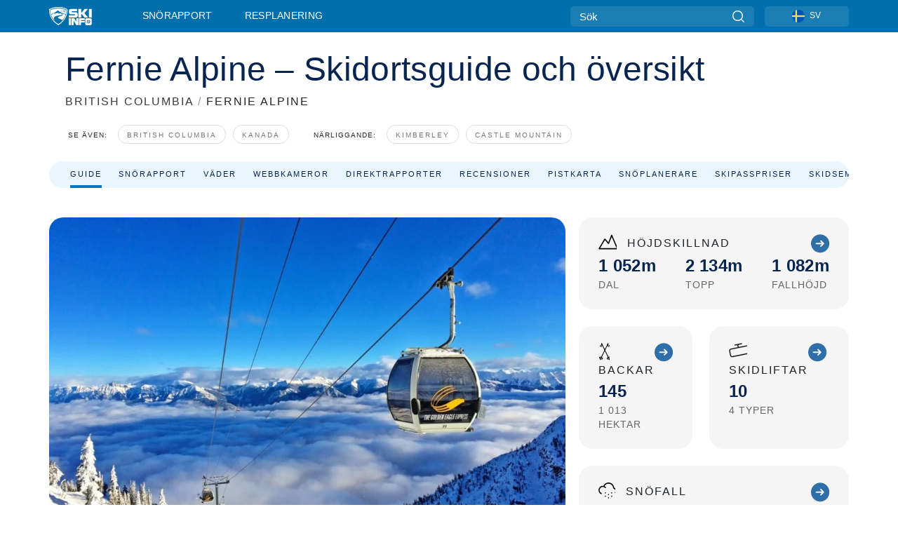

--- FILE ---
content_type: text/html; charset=utf-8
request_url: https://www.skiinfo.se/british-columbia/fernie-alpine/skidort
body_size: 90155
content:
<!DOCTYPE html><html lang="sv-SE"><head><meta charSet="utf-8"/><title>Information om Fernie Alpine Skidort med skidliftar, liftkort, skidområden, recensioner &amp; skidortens profil</title><meta name="viewport" content="initial-scale=1.0, width=device-width"/><meta name="description" content="Se fakta, snörapport, vägbeskrivning och erbjudanden för Fernie Alpine, ."/><link rel="canonical" href="https://www.skiinfo.se/british-columbia/fernie-alpine/skidort"/><meta name="smartbanner:title" content="OnTheSnow Ski &amp; Snow Report"/><meta name="smartbanner:author" content="Ski &amp; Snow Conditions"/><meta name="smartbanner:hide-path" content="/"/><meta name="smartbanner:icon-apple" content="https://images.onthesnow.com/images/apple-touch-icon.png"/><meta name="smartbanner:icon-google" content="https://images.onthesnow.com/images/apple-touch-icon.png"/><meta name="smartbanner:button" content="ÖPPEN"/><meta name="smartbanner:button-url-apple" content="https://apps.apple.com/us/app/onthesnow-ski-snow-report/id300412347"/><meta name="smartbanner:button-url-google" content="https://play.google.com/store/apps/details?id=com.skireport"/><meta name="smartbanner:enabled-platforms" content="android,ios"/><meta name="smartbanner:close-label" content="Close"/><meta property="og:url" content="https://www.skiinfo.se/british-columbia/fernie-alpine/skidort"/><meta property="og:type" content="website"/><meta property="og:title" content="Information om Fernie Alpine Skidort med skidliftar, liftkort, skidområden, recensioner &amp; skidortens profil"/><meta property="og:locale" content="sv-SE"/><meta property="og:description" content="Se fakta, snörapport, vägbeskrivning och erbjudanden för Fernie Alpine, ."/><meta property="og:image" content="https://cdn.bfldr.com/WIENNW6Q/as/gp7mthns9sbvg8xgckwhv9cq/Fernie_Alpine_Resort?auto=webp&amp;format=png"/><meta name="twitter:card" content="summary_large_image"/><meta property="twitter:url" content="https://www.skiinfo.se/british-columbia/fernie-alpine/skidort"/><meta name="twitter:site" content="@onthesnow"/><meta name="twitter:title" content="Information om Fernie Alpine Skidort med skidliftar, liftkort, skidområden, recensioner &amp; skidortens profil"/><meta name="twitter:description" content="Se fakta, snörapport, vägbeskrivning och erbjudanden för Fernie Alpine, ."/><meta name="twitter:image" content="https://cdn.bfldr.com/WIENNW6Q/as/gp7mthns9sbvg8xgckwhv9cq/Fernie_Alpine_Resort?auto=webp&amp;format=png"/><link rel="manifest" href="/manifest.json"/><meta name="next-head-count" content="28"/><link rel="apple-touch-icon" sizes="180x180" href="/apple-touch-icon.png"/><link rel="icon" type="image/png" sizes="32x32" href="/favicon-32x32.png"/><link rel="icon" type="image/png" sizes="16x16" href="/favicon-16x16.png"/><link rel="mask-icon" href="/safari-pinned-tab.svg" color="#5bbad5"/><meta name="msapplication-TileColor" content="#2d89ef"/><meta name="theme-color" content="#ffffff"/><link rel="preconnect" href="https://fonts.googleapis.com"/><link rel="preconnect" href="https://fonts.gstatic.com" crossorigin="anonymous"/><link rel="preload" as="style" href="https://fonts.googleapis.com/css2?family=Roboto:wght@100;300;400;500;600;700;900&amp;family=Poppins:wght@100;300;400;500;600;700;900&amp;display=swap"/><link rel="stylesheet" href="https://fonts.googleapis.com/css2?family=Roboto:wght@100;300;400;500;600;700;900&amp;family=Poppins:wght@100;300;400;500;600;700;900&amp;display=swap" media="print"/><noscript><link rel="stylesheet" href="https://fonts.googleapis.com/css2?family=Roboto:wght@100;300;400;500;600;700;900&amp;family=Poppins:wght@100;300;400;500;600;700;900&amp;display=swap"/></noscript><link href="https://fonts.googleapis.com/css2?family=Poppins:ital,wght@0,300;0,400;0,500;0,600;0,700;0,800;1,300;1,400;1,500;1,600;1,700;1,800&amp;display=swap" rel="stylesheet"/><script type="text/plain" async="" class="optanon-category-C0004">(function(w,d,s,l,i){w[l]=w[l]||[];w[l].push({'gtm.start':
          new Date().getTime(),event:'gtm.js'});var f=d.getElementsByTagName(s)[0],
          j=d.createElement(s),dl=l!='dataLayer'?'&l='+l:'';j.async=true;j.src=
          'https://www.googletagmanager.com/gtm.js?id='+i+dl;f.parentNode.insertBefore(j,f);
          })(window,document,'script','dataLayer','GTM-5SCH5W8');</script><meta name="google-site-verification" content="xl1i2-dmbSSbf9QcrH_CPJD-rNGTfsgID4aZRSyJR_Q"/><style>
                    #onetrust-consent-sdk { display: none }
                    </style><script type="text/javascript">
          window.OptanonWrapper = function() {
            console.log("OptanonWrapper fired", OneTrust.IsAlertBoxClosed());
            window.isOneTrustScriptLoaded = true;

            if (window.parseOTCookie) {
              parseOTCookie(true);
            }
          }</script><script type="text/javascript" src="//ajax.googleapis.com/ajax/libs/jquery/3.6.1/jquery.min.js"></script><script type="text/javascript" src="//min.skiinfo.se/c/assets/pigeon.js?v1"></script><script type="text/javascript">var Pigeon = new PigeonClass({
                    subdomain: 'min.skiinfo.se',
                    fingerprint: true,
                    idp: false // true if subdomain does not share the same primary domain this script is installed on
                   });
                
                Pigeon.oneTrust('enable', { ignoreCookieCategories:['C0001','C0003'] } );
                   
                Pigeon.paywall({
                    // redirect: true || 'modal' Setting true or false tells Pigeon whether to redirect to 
                    // preset promotional page or not. Setting 'modal' tells the page to popup the
                    // standard promotional dialog.
                    redirect:false, 
                    free:false, // default: false. Setting true overrides the Pigeon Cloud presets, allowing this page to be free.
                    success:function(response){
                    // do stuff here with response
                    // See Pigeon Response Reference in documentation for available variables.
                    }
                });
                
                
                </script><script defer="" type="text/javascript">Pigeon.paywallPromise.done(function(response){
                // Is user logged in and enabled
                if( response.user_status ){
                    window.pigeonProps = {
                       trKey: 'nav.footer.accountSettings',
                       href: 'https://min.skiinfo.se/user/',
                       fallback: 'Account Settings'
                    }
                } else {
                    window.pigeonProps = {
                       trKey: 'nav.footer.rejectConsent',
                       href: 'https://www.skiinfo.se/news/dataskyddspolicy/',
                       fallback: 'Reject Consent'
                    }
                }
                if(window.updatePigeonProps) {
                    window.updatePigeonProps();
                }
            });</script><script src="https://cdn.cookielaw.org/scripttemplates/otSDKStub.js" type="text/javascript" charSet="UTF-8" data-domain-script="e1f467dd-c9f4-4be2-b0d3-4cabad618ce2"></script><link rel="stylesheet" href="/smartbanner/smartbanner.min.css"/><script defer="" src="/smartbanner/smartbanner.min.js"></script><link rel="preload" href="https://nextjs.onthesnow.com/_next/static/css/aa0e96e459c5c095.css" as="style"/><link rel="stylesheet" href="https://nextjs.onthesnow.com/_next/static/css/aa0e96e459c5c095.css" data-n-g=""/><link rel="preload" href="https://nextjs.onthesnow.com/_next/static/css/4de4e3fbe9b82a94.css" as="style"/><link rel="stylesheet" href="https://nextjs.onthesnow.com/_next/static/css/4de4e3fbe9b82a94.css" data-n-p=""/><link rel="preload" href="https://nextjs.onthesnow.com/_next/static/css/d6715af7501c8f60.css" as="style"/><link rel="stylesheet" href="https://nextjs.onthesnow.com/_next/static/css/d6715af7501c8f60.css" data-n-p=""/><link rel="preload" href="https://nextjs.onthesnow.com/_next/static/css/ec8ccfa30272f3fd.css" as="style"/><link rel="stylesheet" href="https://nextjs.onthesnow.com/_next/static/css/ec8ccfa30272f3fd.css" data-n-p=""/><link rel="preload" href="https://nextjs.onthesnow.com/_next/static/css/2cf90b43754cf487.css" as="style"/><link rel="stylesheet" href="https://nextjs.onthesnow.com/_next/static/css/2cf90b43754cf487.css" data-n-p=""/><link rel="preload" href="https://nextjs.onthesnow.com/_next/static/css/ce3532527e931861.css" as="style"/><link rel="stylesheet" href="https://nextjs.onthesnow.com/_next/static/css/ce3532527e931861.css" data-n-p=""/><noscript data-n-css=""></noscript><script defer="" nomodule="" src="https://nextjs.onthesnow.com/_next/static/chunks/polyfills-c67a75d1b6f99dc8.js"></script><script src="https://nextjs.onthesnow.com/_next/static/chunks/webpack-e1a5ba603c2d7906.js" defer=""></script><script src="https://nextjs.onthesnow.com/_next/static/chunks/framework-c785d58f95541f19.js" defer=""></script><script src="https://nextjs.onthesnow.com/_next/static/chunks/main-35ccc97ee3abffe0.js" defer=""></script><script src="https://nextjs.onthesnow.com/_next/static/chunks/pages/_app-82ade181b81ed0b8.js" defer=""></script><script src="https://nextjs.onthesnow.com/_next/static/chunks/fec483df-025b67593f65e72d.js" defer=""></script><script src="https://nextjs.onthesnow.com/_next/static/chunks/9669-b100a0bcd7abbd2e.js" defer=""></script><script src="https://nextjs.onthesnow.com/_next/static/chunks/9861-1e768c62a1e811b5.js" defer=""></script><script src="https://nextjs.onthesnow.com/_next/static/chunks/4221-2d3eed0b0f8c238c.js" defer=""></script><script src="https://nextjs.onthesnow.com/_next/static/chunks/2050-63886329d538a06f.js" defer=""></script><script src="https://nextjs.onthesnow.com/_next/static/chunks/1605-9dcf4a4be1483119.js" defer=""></script><script src="https://nextjs.onthesnow.com/_next/static/chunks/8033-bdfbe0588b213143.js" defer=""></script><script src="https://nextjs.onthesnow.com/_next/static/chunks/1036-d3fc8e39a0906a4d.js" defer=""></script><script src="https://nextjs.onthesnow.com/_next/static/chunks/9121-5e55d722588176f0.js" defer=""></script><script src="https://nextjs.onthesnow.com/_next/static/chunks/1983-fce0c623d0993a71.js" defer=""></script><script src="https://nextjs.onthesnow.com/_next/static/chunks/2974-570e456ff5fece53.js" defer=""></script><script src="https://nextjs.onthesnow.com/_next/static/chunks/1994-e496443910856d54.js" defer=""></script><script src="https://nextjs.onthesnow.com/_next/static/chunks/7796-e38cda8f07e00c24.js" defer=""></script><script src="https://nextjs.onthesnow.com/_next/static/chunks/1-4cf52f3bf0872ab3.js" defer=""></script><script src="https://nextjs.onthesnow.com/_next/static/chunks/2797-0ccd6666e06d2eae.js" defer=""></script><script src="https://nextjs.onthesnow.com/_next/static/chunks/536-6ae1a483c4cd5325.js" defer=""></script><script src="https://nextjs.onthesnow.com/_next/static/chunks/7563-a397b46d9d83b1e5.js" defer=""></script><script src="https://nextjs.onthesnow.com/_next/static/chunks/1654-99efa19d977c92f7.js" defer=""></script><script src="https://nextjs.onthesnow.com/_next/static/chunks/262-31fef8d944ac0aad.js" defer=""></script><script src="https://nextjs.onthesnow.com/_next/static/chunks/7817-d266cb3d4d041137.js" defer=""></script><script src="https://nextjs.onthesnow.com/_next/static/chunks/pages/%5Bregion%5D/%5Bresort%5D/skidort-b13dff86c7602ad9.js" defer=""></script><script src="https://nextjs.onthesnow.com/_next/static/2.8.17_sv-SE/_buildManifest.js" defer=""></script><script src="https://nextjs.onthesnow.com/_next/static/2.8.17_sv-SE/_ssgManifest.js" defer=""></script></head><body><div id="__next"><noscript><iframe title="Google Tag Manager" src="https://www.googletagmanager.com/ns.html?id=GTM-5SCH5W8" height="0" width="0" style="display:none;visibility:hidden"></iframe></noscript><div id="GPTScripts"></div><noscript><img height="1" width="1" alt="facebook-pixel" class="optanon-category-C0004" style="display:none" src="https://www.facebook.com/tr?id=419774891779343&amp;ev=PageView&amp;noscript=1"/></noscript><div id="FPC-with-scripts"></div><noscript><img style="position:absolute" alt="" src="https://pubads.g.doubleclick.net/activity;dc_iu=/7730/DFPAudiencePixel;ord=1;dc_seg=7264807841?" width="1" height="1"/></noscript><nav class="styles_box___Anpz"><div class="container-xl p-0"><div><div class="styles_logo__SQxSo"><a tabindex="-1" href="/"><svg viewBox="0 0 240 102" fill="none" xmlns="http://www.w3.org/2000/svg"><path d="M102.491 12.257C93.605 6.504 73.678.17 51.498 0 29.322.17 9.396 6.504.506 12.257.19 12.466-7.634 64.974 51.498 102c59.137-37.026 51.315-89.534 50.993-89.743zM51.498 95.839C-2.108 62.676 4.987 15.647 5.275 15.466c8.057-5.159 26.122-10.828 46.223-10.98 20.103.152 38.17 5.821 46.232 10.98.284.18 7.381 47.21-46.232 80.373z" fill="#fff"></path><path d="M95.565 17.875C87.878 13.24 70.659 8.135 51.496 8c-19.16.134-36.378 5.24-44.058 9.875-.136.083-1.82 10.26 2.478 24.125.379-.2 14.336-7.552 21.544-11.417 7.53-4.04 17.358-11.62 17.8-11.646.689-.055 3.613 4.09 14.262 9.794 9.742 5.223 17.17 8.15 29.925 12.053 3.836-13.24 2.248-22.829 2.118-22.909zm-11.248-1.893l1.181 3.463 3.508-1.154-1.136 2.246-3.51 1.16-1.179-3.466 1.136-2.249zM69.67 19.416l1.194 1.636 1.659-1.17-.228 1.365-1.658 1.174-1.194-1.638.227-1.367zm-2.68 4.249l1.662-1.175-1.192-1.633 1.39.224 1.19 1.633-1.662 1.177-1.389-.226zm4.484 2.52L70.28 24.55l-1.66 1.17.228-1.366 1.66-1.174 1.194 1.638-.228 1.367zm2.212-1.44l-1.39-.223-1.19-1.632 1.663-1.176 1.389.225-1.665 1.174 1.193 1.633zm6.023-7.43l2.283 1.12 1.178 3.452-3.518 1.164-2.286-1.121 3.517-1.16-1.174-3.455zm4.057 11.341l-1.18-3.462-3.509 1.157 1.136-2.25 3.514-1.158 1.178 3.464-1.139 2.25zm1.641 5.395l.502-.941-.951-.493.707-.217.954.493-.502.94-.71.218zm.245-2.625l.956.494.503-.94.22.699-.5.937-.959-.494-.22-.696zm1.519 2.278l-.502.938-.22-.697.503-.94.953.494.222.697-.956-.492zm.944-.484l-.954-.492.505-.942.707-.217-.502.942.954.494-.71.215zm-.912-9.348l1.175 3.455-2.285-1.12-1.178-3.457 3.519-1.16 2.287 1.123-3.518 1.16z" fill="#fff"></path><path d="M84.931 42.607s-10.153-4.69-18.103-6.586c-2.128-.507 18.47 8.436 2.874 13.506-12.287 3.996-40.062 5.897 5.4 23.473C84.922 62.421 90.212 51.65 93 42.451c-1.67-.624-5.736-2.052-14.026-4.534-3.239-.966 5.37 3.723 5.957 4.69z" fill="#fff"></path><path d="M56.27 47.143c34.427-3.23 1.611-14.096 1.611-14.096l-.367 6.755s-5.93-7.49-7.103-8.664c-1.174-1.174-4.542 5.582-5.421 4.259-.879-1.32-4.76-1.984-7.692-.66-2.93 1.321-8.13 5.067-9.23 5.286-2.906.584 10.336-9.803 6.082-7.71-6.514 3.207-17.283 7.943-23.15 11.46 3.195 9.521 9.159 20.56 20.074 31.227-7.313-11.242-8.278-24.717 25.196-27.857zM230.613 62.603c-9.504 0-19.656.022-19.656.022s-4.722-.094-6.754 3.064c-2.025 3.143-1.822 6.597-1.822 6.597v19.507s-.04 5.439 2.809 7.769c2.849 2.332 6.178 2.023 6.178 2.023h18.845s9.149.906 9.149-9.852V72.33c-.002 0 .745-9.727-8.749-9.727zm-11.008 7.182l3.228 6.364 6.365-3.205-1.532 4.654-6.366 3.213-3.229-6.367 1.534-4.659zm-11.585 13.42l6.385-3.218-3.217-6.348 4.669 1.532 3.226 6.343-6.386 3.218-4.677-1.527zm14.111 11.217l-3.223-6.362-6.365 3.207 1.528-4.66 6.372-3.21 3.224 6.365-1.536 4.66zm5.203-10.193l3.22 6.345-4.673-1.527-3.223-6.354 6.382-3.213 4.681 1.532-6.387 3.217zM111 45.9h33.335v-5.374h-19.736c-1.504 0-2.81-.047-3.925-.143-1.114-.094-2.085-.261-2.914-.502-.828-.238-1.554-.56-2.176-.967a10.978 10.978 0 01-1.787-1.469c-1.863-1.91-2.797-4.634-2.797-8.172V23.9c0-2.818.232-4.992.699-6.521.467-1.529 1.295-2.77 2.488-3.727 1.189-1.003 2.653-1.694 4.39-2.077 1.734-.383 4.207-.575 7.42-.575h30.849v12.9h-29.761v5.373h17.25c3.211 0 5.646.133 7.304.396 1.658.263 3.081.728 4.274 1.398 1.45.812 2.565 2.042 3.342 3.69.777 1.648 1.165 3.57 1.165 5.768v5.373c0 2.677-.272 4.78-.815 6.307a8.17 8.17 0 01-2.759 3.798c-.673.526-1.373.968-2.099 1.326-.726.358-1.58.645-2.563.86-.985.216-2.111.37-3.381.467a60.28 60.28 0 01-4.467.143H111v-12.9zM164.061 11h16.085v18.918h3.73L198.718 11h18.958l-19.97 23.648 21.525 24.15h-20.513l-14.843-18.416h-3.73v18.417h-16.084V11zM222.894 11h16.085v47.799h-16.085V11zM111 62.994h11.941v38.475H111V62.994zM126.226 62.994h14.94l11.133 18.344V62.994h11.941v38.475h-11.537l-14.538-23.535v23.535h-11.94V62.994h.001zM167.492 62.994h32.361v10.384h-20.42v4.614h20.421v8.48h-20.421v14.997h-11.941V62.994z" fill="#fff"></path></svg></a></div><div class="styles_desktopMenu__lxfmC"><a href="/snorapport">Snörapport</a><a href="/skidort">Resplanering</a></div></div><div><div class="styles_search__UiDjC"><form><input type="search" name="search" placeholder="Sök"/><button type="button" title="Sök"><svg viewBox="0 0 24 24" xmlns="http://www.w3.org/2000/svg"><path d="M10.57 0C4.74 0 0 4.741 0 10.57c0 5.827 4.741 10.568 10.57 10.568 5.827 0 10.568-4.741 10.568-10.569C21.138 4.741 16.397 0 10.57 0zm0 19.187c-4.753 0-8.619-3.866-8.619-8.618 0-4.752 3.866-8.618 8.618-8.618 4.752 0 8.618 3.866 8.618 8.618 0 4.752-3.866 8.618-8.618 8.618z"></path><path d="M23.714 22.334l-5.593-5.593a.975.975 0 10-1.38 1.38l5.593 5.593a.972.972 0 001.38 0 .975.975 0 000-1.38z"></path></svg></button></form></div><div class="styles_langPicker__IbnXq"><div class="styles_langWrapper__Fb8X0"><a class="styles_langButton__7sCTT"><div><img src="/assets/flags/SV.png" alt="SV" width="18" height="18" title="SV"/><span>SV</span></div></a><div class="styles_langDropdown__KCcDf"><a class="lang-select" href="https://www.onthesnow.com"><div><span>US</span></div></a><a class="lang-select" href="https://www.onthesnow.co.uk"><div><span>UK</span></div></a><a class="lang-select" href="https://www.skiinfo.se"><div><span>SV</span></div></a><a class="lang-select" href="https://www.onthesnow.sk"><div><span>SK</span></div></a><a class="lang-select" href="https://www.skiinfo.pl"><div><span>PL</span></div></a><a class="lang-select" href="https://www.skiinfo.de"><div><span>DE</span></div></a><a class="lang-select" href="https://es.skiinfo.com"><div><span>ES</span></div></a><a class="lang-select" href="https://www.skiinfo.it"><div><span>IT</span></div></a><a class="lang-select" href="https://www.skiinfo.no"><div><span>NO</span></div></a><a class="lang-select" href="https://www.skiinfo.dk"><div><span>DA</span></div></a><a class="lang-select" href="https://www.skiinfo.fr"><div><span>FR</span></div></a><a class="lang-select" href="https://www.skiinfo.nl"><div><span>NL</span></div></a><a class="lang-select" href="https://www.onthesnow.cz"><div><span>CZ</span></div></a></div></div></div><div tabindex="-1" role="button" class="styles_searchToggle__L4_lN"><svg viewBox="0 0 24 24" xmlns="http://www.w3.org/2000/svg"><path d="M10.57 0C4.74 0 0 4.741 0 10.57c0 5.827 4.741 10.568 10.57 10.568 5.827 0 10.568-4.741 10.568-10.569C21.138 4.741 16.397 0 10.57 0zm0 19.187c-4.753 0-8.619-3.866-8.619-8.618 0-4.752 3.866-8.618 8.618-8.618 4.752 0 8.618 3.866 8.618 8.618 0 4.752-3.866 8.618-8.618 8.618z"></path><path d="M23.714 22.334l-5.593-5.593a.975.975 0 10-1.38 1.38l5.593 5.593a.972.972 0 001.38 0 .975.975 0 000-1.38z"></path></svg></div><div tabindex="-1" role="button" class="styles_burger__OiHl4"><svg viewBox="0 0 25 20" xmlns="http://www.w3.org/2000/svg"><rect width="25" height="3.333" rx="1.667"></rect><rect y="8.334" width="25" height="3.333" rx="1.667"></rect><rect y="16.666" width="25" height="3.333" rx="1.667"></rect></svg></div></div></div><div class="styles_mobileMenu__EWmNZ"><div class="styles_head__cDv3M"><div class="container"><div tabindex="-1" role="button" class="styles_burger__OiHl4"><svg viewBox="0 0 25 20" xmlns="http://www.w3.org/2000/svg"><rect width="25" height="3.333" rx="1.667"></rect><rect y="8.334" width="25" height="3.333" rx="1.667"></rect><rect y="16.666" width="25" height="3.333" rx="1.667"></rect></svg></div></div></div><div class="styles_links__OPHIm"><a href="/snorapport">Snörapport</a></div></div></nav><div class="SizeMonitor_wrapper__pWZ2x" style="height:0px"><div class="SizeMonitor_inner__ea5ry"><div class="adunit_main__SsoLJ" data-resort="146" data-resort-name="Fernie" data-language="sv-SE" data-country="CAN"></div></div></div><div class="adunit_main__SsoLJ adunit_popup__ikrQJ" data-resort="146" data-resort-name="Fernie" data-language="sv-SE" data-country="CAN"></div><div class="container-xl content-container"><div class="styles_header__LIzdC"><div class="styles_content__17ubJ"><div class="styles_hero__28E9o"><div><div class="styles_title__nwByn"><h1>Fernie Alpine – Skidortsguide och översikt</h1></div><div class="styles_subtitle__uu40P"><h2><a href="/british-columbia/snorapport">BRITISH COLUMBIA</a> <span class="styles_seperator__rWZRs">/</span> <!-- -->FERNIE ALPINE</h2></div><div class="styles_tagsContainer__wqBiQ"><div class="styles_rows__4zqtZ styles_rowsNonPartner__1TJ40"><div class="styles_row___yPCL"><p>Se även:</p><a class="styles_tag__GOIyD" href="/british-columbia/snorapport">British Columbia</a><a class="styles_tag__GOIyD" href="/kanada/snorapport">Kanada</a></div><div class="styles_row___yPCL"><p>Närliggande:</p><a class="styles_tag__GOIyD" href="/british-columbia/kimberley/snorapport">Kimberley</a><a class="styles_tag__GOIyD" href="/alberta/castle-mountain-resort/snorapport">Castle Mountain</a></div></div></div></div></div><div class="styles_links__CG2WY"><div class="Link_linkContainer__j_XC5 Link_active__r16jD"><a href="/british-columbia/fernie-alpine/skidort" rel="" class="Link_link__jRQZF Link_redesigned___kOm_">Guide</a></div><div class="Link_linkContainer__j_XC5"><a href="/british-columbia/fernie-alpine/snorapport" rel="" class="Link_link__jRQZF Link_redesigned___kOm_">Snörapport</a></div><div class="Link_linkContainer__j_XC5"><a href="/british-columbia/fernie-alpine/vader" rel="" class="Link_link__jRQZF Link_redesigned___kOm_">Väder</a></div><div class="Link_linkContainer__j_XC5"><a href="/british-columbia/fernie-alpine/webbkamera" rel="" class="Link_link__jRQZF Link_redesigned___kOm_">Webbkameror</a></div><div class="Link_linkContainer__j_XC5"><a href="/british-columbia/fernie-alpine/snorapport-recensioner" rel="" class="Link_link__jRQZF Link_redesigned___kOm_">Direktrapporter</a></div><div class="Link_linkContainer__j_XC5"><a href="/british-columbia/fernie-alpine/recensioner" rel="" class="Link_link__jRQZF Link_redesigned___kOm_">Recensioner</a></div><div class="Link_linkContainer__j_XC5"><a href="/british-columbia/fernie-alpine/pistkarta" rel="" class="Link_link__jRQZF Link_redesigned___kOm_">Pistkarta</a></div><div class="Link_linkContainer__j_XC5"><a href="/british-columbia/fernie-alpine/snohistorik" rel="" class="Link_link__jRQZF Link_redesigned___kOm_">Snöplanerare</a></div><div class="Link_linkContainer__j_XC5"><a href="/british-columbia/fernie-alpine/liftkort" rel="" class="Link_link__jRQZF Link_redesigned___kOm_">Skipasspriser</a></div><div class="Link_linkContainer__j_XC5"><a href="/british-columbia/fernie-alpine/boka-resor" rel="" class="Link_link__jRQZF Link_redesigned___kOm_">Skidsemester</a></div></div></div></div><div class="styles_layout__Zkjid layout-container"><style>#nprogress{pointer-events:none}#nprogress .bar{background:#29d;position:fixed;z-index:1600;top: 0;left:0;width:100%;height:3px}#nprogress .peg{display:block;position:absolute;right:0;width:100px;height:100%;box-shadow:0 0 10px #29d,0 0 5px #29d;opacity:1;-webkit-transform:rotate(3deg) translate(0px,-4px);-ms-transform:rotate(3deg) translate(0px,-4px);transform:rotate(3deg) translate(0px,-4px)}#nprogress .spinner{display:block;position:fixed;z-index:1600;top: 15px;right:15px}#nprogress .spinner-icon{width:18px;height:18px;box-sizing:border-box;border:2px solid transparent;border-top-color:#29d;border-left-color:#29d;border-radius:50%;-webkit-animation:nprogress-spinner 400ms linear infinite;animation:nprogress-spinner 400ms linear infinite}.nprogress-custom-parent{overflow:hidden;position:relative}.nprogress-custom-parent #nprogress .bar,.nprogress-custom-parent #nprogress .spinner{position:absolute}@-webkit-keyframes nprogress-spinner{0%{-webkit-transform:rotate(0deg)}100%{-webkit-transform:rotate(360deg)}}@keyframes nprogress-spinner{0%{transform:rotate(0deg)}100%{transform:rotate(360deg)}}</style><div class="styles_main__AIw_d"><div class="ski-resort_container__Xw_3c"><div class="ski-resort_wrapper__SXgxM"><div class="ski-resort_flex_1__MGvO7"><div class="styles_main__AoT_H"><div><div class="styles_resort_info__duxNt"><div class="styles_column__dHbh6"><div class="styles_row__nktSr"><div class="styles_column__dHbh6 styles_gray_container__49gn_"><div class="styles_column_header__4VQ0j"><div class="styles_row__nktSr"><div class="styles_row_start__bup8r"><span><svg width="26" height="19" fill="none" xmlns="http://www.w3.org/2000/svg"><path d="M27.096 20.808H.943l8.22-13.81 5.23 6.138 4.484-11.508 8.22 19.18z" stroke="#000" stroke-width="1.6" stroke-linecap="round" stroke-linejoin="round"></path></svg></span>Höjdskillnad</div><div class="styles_row_end__9SHbd"><a href="/british-columbia/fernie-alpine/pistkarta"><svg width="26" height="26" fill="none" xmlns="http://www.w3.org/2000/svg"><path d="M26.152 13.346C26.152 6.154 20.268.27 13.076.27 5.883.27-.001 6.154-.001 13.346s5.884 13.077 13.077 13.077c7.192 0 13.076-5.884 13.076-13.077zm-12.796 4.39a.848.848 0 01-.28-.654c0-.28.093-.466.28-.653l2.148-2.149H7.471c-.56 0-.934-.373-.934-.934 0-.56.374-.934.934-.934h8.033l-2.148-2.148a.903.903 0 010-1.308.903.903 0 011.308 0l3.736 3.737c.093.093.187.186.187.28.093.186.093.467 0 .747-.094.093-.094.187-.187.28l-3.736 3.736a.903.903 0 01-1.308 0z" fill="#2F6EA7"></path></svg></a></div></div></div><div class="column-content"><div class="styles_row__nktSr styles_sm_col__ycXTH"><div class="column"><div class="styles_main_text__vitr9">1 052m</div><div class="styles_secondary_text__iHrky">Dal</div></div><div class="column"><div class="styles_main_text__vitr9">2 134m</div><div class="styles_secondary_text__iHrky">Topp</div></div><div class="column"><div class="styles_main_text__vitr9">1 082m</div><div class="styles_secondary_text__iHrky">Fallhöjd</div></div></div></div></div></div><div class="styles_row__nktSr styles_sm_col__ycXTH"><div class="styles_column__dHbh6 styles_gray_container__49gn_ styles_second_line_container__EUZLF"><div class="styles_column_header__4VQ0j"><div class="styles_row__nktSr"><div class="styles_row_start__bup8r"><span><svg width="16" height="24" fill="none" xmlns="http://www.w3.org/2000/svg"><path d="M17.2 20.467c-.226-.467-.739-.726-1.445-.73a4.086 4.086 0 00-1.395.268L9.71 10.364l3.403-7.053.001.14c.004.44.007.895.158 1.322.113.322.323.564.605.7.158.076.334.118.526.124.609.021 1.628-.224 1.772-.97.16-.826-.75-1.358-1.139-1.585l-.049-.029c-.308-.18-.626-.365-.875-.61a1.523 1.523 0 01-.195-.236l.36-.748a.751.751 0 00-1.351-.653l-.698 1.447a.748.748 0 00-.029.582l-3.07 6.364-3.071-6.364a.748.748 0 00-.03-.582L5.33.766a.751.751 0 00-1.352.653l.361.748a1.521 1.521 0 01-.195.236c-.249.245-.567.43-.875.61l-.05.03c-.388.226-1.298.758-1.138 1.585.144.745 1.163.99 1.772.97a1.193 1.193 0 001.13-.824c.152-.428.155-.883.159-1.324l.001-.139 3.403 7.053-4.652 9.641a4.085 4.085 0 00-1.394-.268c-.707.004-1.22.263-1.445.73-.225.467-.109 1.03.328 1.585.237.301.56.588.939.837l-.225 1.665a.174.174 0 00.298.144l1.164-1.212c.43.141.856.216 1.24.214.705-.004 1.218-.263 1.444-.73.225-.467.109-1.03-.328-1.585a4.082 4.082 0 00-1.078-.925l4.29-8.891 4.29 8.891a4.083 4.083 0 00-1.077.925c-.437.555-.553 1.118-.328 1.585.225.467.738.726 1.444.73.384.002.81-.073 1.24-.215l1.163 1.213a.175.175 0 00.3-.144l-.226-1.665a3.97 3.97 0 00.94-.837c.436-.555.552-1.118.327-1.585zm-2.863-17.03c.09.055.183.108.273.159.226.128.44.25.614.413.196.183.291.348.269.465-.03.158-.226.278-.598.368-.21.05-.474.1-.662.033a.475.475 0 01-.047-.02c-.249-.12-.312-.445-.342-.748-.022-.231-.026-.47-.03-.702a19.324 19.324 0 00-.009-.344c.15.124.324.247.532.375zM4.44 3.404a8.992 8.992 0 01-.03.702c-.03.303-.093.628-.342.748a.473.473 0 01-.047.02c-.188.067-.452.018-.662-.033-.372-.09-.567-.21-.598-.368-.022-.117.073-.282.268-.465.175-.164.389-.285.615-.413.09-.051.183-.104.273-.16.208-.128.381-.25.532-.375-.005.115-.007.23-.009.344zm.859 19.11c-.07.145-.841.292-1.924-.23-1.083-.523-1.448-1.217-1.378-1.363.06-.123.617-.246 1.439.031l-.427.885.943.455.427-.884c.729.47.979.983.92 1.106zm9.579-.23c-1.083.522-1.854.375-1.924.23-.059-.123.191-.636.92-1.106l.427.884.943-.455-.427-.884c.822-.278 1.38-.154 1.438-.032.07.145-.294.84-1.377 1.362z" fill="#000"></path></svg></span>Backar</div><div class="styles_row_end__9SHbd"><a href="/british-columbia/fernie-alpine/skidort#terrain_overview_widget"><svg width="26" height="26" fill="none" xmlns="http://www.w3.org/2000/svg"><path d="M26.152 13.346C26.152 6.154 20.268.27 13.076.27 5.883.27-.001 6.154-.001 13.346s5.884 13.077 13.077 13.077c7.192 0 13.076-5.884 13.076-13.077zm-12.796 4.39a.848.848 0 01-.28-.654c0-.28.093-.466.28-.653l2.148-2.149H7.471c-.56 0-.934-.373-.934-.934 0-.56.374-.934.934-.934h8.033l-2.148-2.148a.903.903 0 010-1.308.903.903 0 011.308 0l3.736 3.737c.093.093.187.186.187.28.093.186.093.467 0 .747-.094.093-.094.187-.187.28l-3.736 3.736a.903.903 0 01-1.308 0z" fill="#2F6EA7"></path></svg></a></div></div></div><div class="column-content"><div class="styles_row__nktSr"><div class="column"><div class="styles_main_text__vitr9">145</div><div class="styles_secondary_text__iHrky">1 013<!-- --> <!-- -->Hektar</div></div></div></div></div><div class="styles_column__dHbh6 styles_gray_container__49gn_ styles_second_line_container__EUZLF"><div class="styles_column_header__4VQ0j"><div class="styles_row__nktSr"><div class="styles_row_start__bup8r"><span><svg width="26" height="19" fill="none" xmlns="http://www.w3.org/2000/svg"><path d="M30.1 12.128l-1.25-6.13c-.145-.769-.602-1.418-1.25-1.851a2.923 2.923 0 00-2.188-.433L14.234 5.998 13.032 4.17l1.153-1.803 3.99-.817a.493.493 0 00.386-.577.493.493 0 00-.577-.385l-9.52 1.948a.493.493 0 00-.384.577c.048.216.24.384.48.384h.097l4.23-.865-.817 1.274a.52.52 0 000 .529l1.154 1.779L2.84 8.355a2.896 2.896 0 00-2.26 3.437l1.25 6.13a2.928 2.928 0 002.861 2.332c.192 0 .385-.024.577-.048l22.573-4.64a2.938 2.938 0 002.26-3.438h0zM2.766 17.706l-1.25-6.13a1.95 1.95 0 011.515-2.308l22.55-4.616c.12-.024.264-.048.384-.048.385 0 .745.12 1.082.313.432.288.72.721.84 1.226l1.25 6.13a1.95 1.95 0 01-1.514 2.308L5.074 19.196a1.916 1.916 0 01-2.308-1.49z" fill="#000" stroke="#000" stroke-width="0.391"></path></svg></span>Skidliftar</div><div class="styles_row_end__9SHbd"><a href="/british-columbia/fernie-alpine/skidort#total_lifts_widget"><svg width="30" height="20" fill="none" xmlns="http://www.w3.org/2000/svg"><path d="M26.152 13.346C26.152 6.154 20.268.27 13.076.27 5.883.27-.001 6.154-.001 13.346s5.884 13.077 13.077 13.077c7.192 0 13.076-5.884 13.076-13.077zm-12.796 4.39a.848.848 0 01-.28-.654c0-.28.093-.466.28-.653l2.148-2.149H7.471c-.56 0-.934-.373-.934-.934 0-.56.374-.934.934-.934h8.033l-2.148-2.148a.903.903 0 010-1.308.903.903 0 011.308 0l3.736 3.737c.093.093.187.186.187.28.093.186.093.467 0 .747-.094.093-.094.187-.187.28l-3.736 3.736a.903.903 0 01-1.308 0z" fill="#2F6EA7"></path></svg></a></div></div></div><div class="column-content"><div class="styles_row__nktSr"><div class="column"><div class="styles_main_text__vitr9">10</div><div class="styles_secondary_text__iHrky">4<!-- --> <!-- -->typer</div></div></div></div></div></div><div class="styles_row__nktSr"><div class="styles_column__dHbh6 styles_gray_container__49gn_"><div class="styles_column_header__4VQ0j"><div class="styles_row__nktSr"><div class="styles_row_start__bup8r"><span><svg width="24" height="20" fill="none" xmlns="http://www.w3.org/2000/svg"><path d="M9.903 14.386h.015m8.948 0h.015m-4.497 2.263h.015m-4.496 2.263h.015m8.948 0h.015m-4.497 2.262h.015M6.915 5.39a5.186 5.186 0 012.95 1.493m-5.937 8.502a5.258 5.258 0 01-2.592-2.761 5.328 5.328 0 01-.081-3.804A5.265 5.265 0 013.727 5.95a5.183 5.183 0 013.74-.448 7.522 7.522 0 013.24-3.709 7.41 7.41 0 014.82-.886 7.45 7.45 0 014.326 2.317A7.58 7.58 0 0121.83 7.75c.619.173 1.188.49 1.663.925a4.15 4.15 0 011.074 1.58 4.187 4.187 0 01-.361 3.713" stroke="#000" stroke-width="1.6" stroke-linecap="round" stroke-linejoin="round"></path></svg></span>Snöfall</div><div class="styles_row_end__9SHbd"><a href="/british-columbia/fernie-alpine/snohistorik"><svg width="26" height="26" fill="none" xmlns="http://www.w3.org/2000/svg"><path d="M26.152 13.346C26.152 6.154 20.268.27 13.076.27 5.883.27-.001 6.154-.001 13.346s5.884 13.077 13.077 13.077c7.192 0 13.076-5.884 13.076-13.077zm-12.796 4.39a.848.848 0 01-.28-.654c0-.28.093-.466.28-.653l2.148-2.149H7.471c-.56 0-.934-.373-.934-.934 0-.56.374-.934.934-.934h8.033l-2.148-2.148a.903.903 0 010-1.308.903.903 0 011.308 0l3.736 3.737c.093.093.187.186.187.28.093.186.093.467 0 .747-.094.093-.094.187-.187.28l-3.736 3.736a.903.903 0 01-1.308 0z" fill="#2F6EA7"></path></svg></a></div></div></div><div class="column-content"><div class="styles_row__nktSr styles_sm_col__ycXTH"><div class="styles_flex1__BfxSL"><div class="styles_main_text__vitr9">650cm</div><div class="styles_secondary_text__iHrky">Årlig snömängd</div></div><div class="styles_column_inner__hRZmI styles_flex1__BfxSL"><div class="styles_bestTimeSnow__r7vBA"><div class="styles_box__A8NLW styles_box__iRy2v"><div class="styles_data__FMWx9"><div class="styles_inner__IGQ9_" style="height:26%"><div class="styles_value__A034x">57cm</div><div class="styles_date__b6FRY">nov.</div></div><div class="styles_inner__IGQ9_" style="height:83%"><div class="styles_value__A034x">185cm</div><div class="styles_date__b6FRY">dec.</div></div><div class="styles_inner__IGQ9_" style="height:65%"><div class="styles_value__A034x">144cm</div><div class="styles_date__b6FRY">jan.</div></div><div class="styles_inner__IGQ9_" style="height:62%"><div class="styles_value__A034x">138cm</div><div class="styles_date__b6FRY">feb.</div></div><div class="styles_inner__IGQ9_" style="height:68%"><div class="styles_value__A034x">152cm</div><div class="styles_date__b6FRY">mars</div></div><div class="styles_inner__IGQ9_" style="height:20%"><div class="styles_value__A034x">44cm</div><div class="styles_date__b6FRY">apr.</div></div></div></div></div></div></div></div></div></div><section id="styles_best_known__yjsYE"><div class="styles_container__IvjIe"><div class="styles_row__nktSr"><h4 class="styles_header__sE9qN">Bäst känd för</h4><a href="/british-columbia/fernie-alpine/recensioner"><svg width="26" height="26" fill="none" xmlns="http://www.w3.org/2000/svg"><path d="M26 13c0-7.15-5.85-13-13-13S0 5.85 0 13s5.85 13 13 13 13-5.85 13-13zm-12.721 4.364a.843.843 0 01-.279-.65c0-.278.093-.464.279-.65l2.135-2.135H7.43c-.558 0-.929-.372-.929-.929s.371-.929.929-.929h7.985L13.28 9.936a.898.898 0 010-1.3.898.898 0 011.3 0l3.714 3.714c.093.093.186.186.186.279.092.185.092.464 0 .742-.093.093-.093.186-.186.279l-3.714 3.714a.898.898 0 01-1.3 0z" fill="#fff"></path></svg></a></div><div class="content"><ul><li><div class="styles_category__4pZQf"><span class="styles_position__FSnfU">Nr 6</span> bland de bästa små skidorterna i  <a class="styles_link__fDbv2" href="/british-columbia/snorapport">British Columbia</a></div></li></ul></div></div></section></div></div></div></div><div class="ski-resort_ad_container__J7wtu"><div class="ski-resort_news_container__RYLT7"></div><div class="adunit_nonSticky__Ox_d0"><div class="adunit_main__SsoLJ adunit_sky__8SqWp" data-resort="146" data-resort-name="Fernie" data-language="sv-SE" data-country="CAN"></div></div><div class="adunit_sticky__RO7_7"><article class="styles_box__DnDyN"><div id="weski-widget" data-destination-id="resort-175" data-partner="p7s9" data-new-tab="true"></div></article></div></div></div><section id="ski-resort_main_content__Njkuw"><section id="styles_slider__Duvzd"><div><div class="swiper"><div class="swiper-wrapper"><div class="swiper-slide styles_height_auto__QoR8A"><img src="https://cdn.bfldr.com/WIENNW6Q/as/gp7mthns9sbvg8xgckwhv9cq/Fernie_Alpine_Resort?auto=webp&amp;width=1024" alt="Fernie Alpine" loading="lazy" style="width:100%;height:auto"/></div></div></div></div></section><section id="styles_whereToStay__ltUuQ" class="styles_shouldHideLodging__kmYnA"><h3 class="styles_section_header__f39FI">Var ska man bo</h3></section><article class="styles_box__DnDyN styles_container__MlgNf"><h3 class="styles_heading__9yjQG">Planera din resa</h3><div class="styles_tripControlBlock__fEZOi"></div><article class="styles_box__DnDyN"><div id="weski-widget" data-destination-id="resort-175" data-partner="p7s9" data-new-tab="true"></div></article></article><section id="styles_howToGetThere__Bn6Bi"><h3 class="styles_section_header__f39FI">Transport</h3><div><div role="button" class="iframe_iframe__kK68Y"></div></div></section><section id="styles_whenToGo__Izgmj"><h3 class="styles_section_header__f39FI">Viktiga datum</h3><div><div><h4>Beräknade öppningar</h4><p>06 dec., 2025</p></div><div><h4>Beräknat säsongsslut</h4><p>12 apr., 2026</p></div><div><h4>Beräknat antal öppetdagar</h4><p>129</p></div><div><h4>Antal öppetdagar förra året</h4><p>130</p></div><div><h4>Öppet antal år</h4><p>64</p></div><div><h4>Genomsnittligt snöfall</h4><p>650cm</p></div></div></section><article id="terrain_overview_widget"><h3 class="styles_heading__2YXWG">Skidområde &amp; backar</h3><div><div class="styles_box__cUvBW"><div class="styles_icon__ovNTr"><svg viewBox="0 0 42 42" xmlns="http://www.w3.org/2000/svg"><path d="M39.322 5.218l-8.916-2.43c-.624-.17-1.465.24-1.47 1.106v10.89c0 .633.52 1.147 1.161 1.147.642 0 1.162-.514 1.162-1.147v-4.617l8.132-2.76c.481-.163.799-.617.783-1.12a1.15 1.15 0 00-.852-1.07zM35.656 35.272c.642 0 1.162-.513 1.162-1.147 0-.633-.52-1.147-1.162-1.147-.642 0-1.162.514-1.162 1.147 0 .634.52 1.147 1.162 1.147zM31.443 32.823c.642 0 1.162-.514 1.162-1.147 0-.634-.52-1.147-1.162-1.147-.642 0-1.162.513-1.162 1.147 0 .633.52 1.147 1.162 1.147zM27.451 19.945c-2.876-6.611-13.608-7.27-4.703-14.93a92.944 92.944 0 012.312-1.868c.52-.41.226-1.238-.44-1.238h-8.578c-.07 0-.139.02-.197.06-.718.473-5.534 3.729-7.456 7.037l6.192 1.785a2.836 2.836 0 012.061 2.624 2.83 2.83 0 01-1.884 2.75l-2.921 1.049c1.183 1.495 1.813 3.35.423 6.15-3.375 6.8-17.058 5.656-6.296 17.369a.972.972 0 00.715.313h18.03c1.068 0 1.52-1.338.67-1.974-1.852-1.383-3.797-3.416-3.797-5.86 0-4.66 8.738-6.497 5.87-13.268z"></path><path d="M3.933 24.266c.642 0 1.162-.514 1.162-1.147v-5.746l8.132-2.76c.481-.163.799-.617.783-1.12a1.15 1.15 0 00-.852-1.07L4.242 9.994a1.173 1.173 0 00-1.013.193 1.142 1.142 0 00-.458.913v12.019c0 .633.52 1.147 1.162 1.147z"></path></svg></div><div class="styles_title__zz3Sm">Totalt antal nedfarter</div><div class="styles_metric__z_U_F">145</div></div><div class="styles_box__cUvBW"><div class="styles_icon__ovNTr"><svg viewBox="0 0 51 48" xmlns="http://www.w3.org/2000/svg"><path d="M29.28 41.716h.003l-.003-.002v.002zM19.754 19.027c.024.726.2 1.51.6 2.197.397.69 1.007 1.28 1.794 1.747.783.47 1.733.823 2.774 1.078 3.343.81 5.227.992 7.802 2.017.701.284 1.404.613 2.103.983.697.38 1.39.805 2.065 1.294.675.486 1.33 1.047 1.946 1.672.615.627 1.19 1.324 1.693 2.083.504.758.937 1.576 1.28 2.42.344.845.597 1.713.768 2.567.171.855.26 1.696.288 2.497.027.803-.005 1.568-.076 2.286 0 .012-.002.023-.004.035h7.114s-12.62-31.028-22-31.028c-2.396 0-5.003 2.025-7.557 5.039a8.57 8.57 0 00-.378 1.18 7.16 7.16 0 00-.212 1.933z"></path><path d="M38.07 40.694c.096-.43.198-1.01.249-1.6.052-.588.052-1.183.024-1.628-.017-.222-.03-.407-.047-.536l-.026-.203-1.581.174.013.171c.01.11.011.267.017.455.005.376-.02.88-.09 1.38-.069.5-.182.996-.283 1.364-.053.184-.096.337-.132.443l-.053.167 1.425.43h.333l.027-.1c.034-.124.075-.303.125-.517zM30.832 40.202c.304-.382.61-.822.87-1.287.261-.467.476-.952.612-1.46.133-.508.194-1.05.087-1.693-.107-.64-.4-1.383-.915-2.15a10.727 10.727 0 00-.908-1.153 15.31 15.31 0 00-1.157-1.124c-.84-.733-1.802-1.416-2.808-2.046-.569-.35-1.859-1.047-2.013-1.131l-.459-.255-.451-.265-.444-.276a16.294 16.294 0 01-1.674-1.222 11.636 11.636 0 01-1.445-1.439 8.417 8.417 0 01-1.088-1.647 6.93 6.93 0 01-.364-.874c-.053-.145-.091-.295-.133-.44-.035-.147-.072-.29-.097-.436a5.979 5.979 0 01-.102-.849 6.047 6.047 0 01.01-.798c.04-.512.138-.978.262-1.397.154-.51.344-.95.54-1.33C12.208 26.046 6 41.313 6 41.313h23.81c.052-.049.108-.101.166-.158.253-.247.552-.572.856-.953z"></path><path d="M21.175 23.205c-.058-.056-.128-.116-.197-.188a6.208 6.208 0 01-.907-1.136 5.294 5.294 0 01-.694-1.802 42.47 42.47 0 00-.03-.181l-.27.033.022.191a5.651 5.651 0 00.642 1.95c.27.499.622.948.907 1.26.07.08.14.148.199.21.059.063.113.115.158.157l.14.134.324-.369-.138-.119a3.372 3.372 0 01-.156-.14zM36.532 32.316c-.02-.028-.046-.071-.086-.122-.077-.101-.185-.249-.319-.42-.274-.34-.657-.776-1.07-1.176-.103-.1-.21-.195-.314-.292l-.154-.142a70.722 70.722 0 01-.156-.132l-.295-.249c-.095-.077-.188-.147-.272-.213l-.23-.178c-.07-.052-.131-.095-.181-.131l-.158-.114-.69.922.143.113.162.13.204.176c.075.065.157.134.241.209l.26.242.136.128.134.136c.09.093.183.184.27.28.357.38.678.786.905 1.098.111.158.199.291.262.384.033.046.053.085.07.11l.023.039 1.144-.755-.03-.043zM28.733 26.703l-.312-.128c-.11-.045-.23-.087-.35-.134-.245-.09-.502-.194-.765-.282-.473-.147-1.026-.336-1.139-.369-.112-.033-.213-.067-.31-.097a108.4 108.4 0 01-.26-.084l-.2-.07-.175-.06-.256.663.178.072.204.083.268.1 1.021.376.375.152c.252.1.498.212.731.312.116.052.23.099.334.148l.296.139c.183.087.336.156.442.21l.165.083.394-.844-.175-.078c-.112-.048-.273-.112-.466-.192z"></path><defs><clipPath id="skiiing_svg__clip0"><path fill="#fff" d="M0 0h16v16H0z"></path></clipPath></defs></svg></div><div class="styles_title__zz3Sm">Längsta nedfart</div><div class="styles_metric__z_U_F">5 km</div></div><div class="styles_box__cUvBW"><div class="styles_icon__ovNTr"><svg viewBox="0 0 44 44" xmlns="http://www.w3.org/2000/svg"><g clip-path="url(#skiable-terrain_svg__clip0)"><path d="M42.982 26.002l-3.414-3.414a2.587 2.587 0 00-.67-2.5L31.911 13.1l-.203-.203a5.157 5.157 0 00-3.336-1.505l-7.057-7.057 1.301-1.302-1.83-1.83-1.302 1.301L16.98 0l-1.83 1.83 2.504 2.505-1.442 1.442 1.83 1.83 1.442-1.442 5.932 5.932a5.187 5.187 0 00-1.03.8l-3.284 3.284a7.007 7.007 0 000 9.909l2.658 2.657c.58.581.58 1.523 0 2.104l-4.443 4.443L6.228 22.205l-1.83 1.83 17.44 17.441A8.56 8.56 0 0027.931 44a8.56 8.56 0 006.093-2.524l-1.83-1.83a5.99 5.99 0 01-4.263 1.765 5.99 5.99 0 01-4.263-1.765l-.69-.69 6.614-6.615a3.594 3.594 0 000-5.083L27 24.665l4.577-4.577 3.66 3.661c.678.678 1.638.9 2.501.67l3.414 3.414 1.831-1.83z"></path><path d="M39.645 9.897a4.53 4.53 0 10-9.061 0 4.53 4.53 0 009.061 0zM8.253 8.674l1.83-1.83 5.707 5.707-1.83 1.83-5.707-5.707zM1.017 8.556l1.83-1.83 6.471 6.471-1.83 1.83-6.471-6.47z"></path></g><defs><clipPath id="skiable-terrain_svg__clip0"><path fill="#fff" d="M0 0h44v44H0z"></path></clipPath></defs></svg></div><div class="styles_title__zz3Sm">Yta för skidåkning</div><div class="styles_metric__z_U_F">1 013 ha</div></div><div class="styles_box__cUvBW"><div class="styles_icon__ovNTr"><svg viewBox="0 0 20 20" xmlns="http://www.w3.org/2000/svg"><path d="M18.162 12.676a.57.57 0 00-.273-.345.604.604 0 00-.445-.056l-1.884.488-1.029-.575 1.127-.402a.563.563 0 00.347-.729.592.592 0 00-.754-.336l-2.041.729-.878-.49V9.665l.878-.49 2.041.729a.603.603 0 00.203.035.587.587 0 00.55-.371.563.563 0 00-.347-.73l-1.126-.401 1.029-.575 1.884.488a.605.605 0 00.445-.056.57.57 0 00.273-.345l.568-2.05a.566.566 0 00-.415-.695l-2.118-.549a.604.604 0 00-.446.057.57.57 0 00-.273.344l-.505 1.823-1.028.575.203-1.145a.57.57 0 00-.48-.656.585.585 0 00-.677.464l-.368 2.075-.878.49-1.158-.647v-.98l1.673-1.347c.25-.2.283-.558.076-.8a.6.6 0 00-.826-.073l-.923.743v-1.15l1.379-1.334a.559.559 0 000-.802l-1.551-1.5a.6.6 0 00-.83 0l-1.55 1.5a.555.555 0 000 .802l1.378 1.334v1.15l-.923-.743a.6.6 0 00-.826.074.555.555 0 00.076.799l1.673 1.346v.98l-1.158.648-.878-.49-.368-2.075a.585.585 0 00-.678-.464.57.57 0 00-.479.656l.203 1.145-1.028-.575-.505-1.823a.57.57 0 00-.274-.344.604.604 0 00-.445-.057l-2.118.55a.566.566 0 00-.415.694l.568 2.05a.57.57 0 00.273.345.602.602 0 00.445.056l1.884-.488 1.029.575-1.127.402a.563.563 0 00-.347.729c.088.23.312.371.55.371a.603.603 0 00.204-.035l2.041-.73.878.491v1.295l-.878.49-2.041-.729a.592.592 0 00-.754.336.563.563 0 00.347.729l1.127.402-1.03.575-1.883-.489a.604.604 0 00-.445.057.57.57 0 00-.273.345l-.568 2.05a.566.566 0 00.415.695l2.118.549a.607.607 0 00.445-.057.57.57 0 00.274-.345l.505-1.822 1.028-.575-.203 1.145a.57.57 0 00.579.664c.28 0 .528-.195.578-.472l.368-2.075.878-.49 1.158.647v.98L7.74 14.918a.555.555 0 00-.076.8.6.6 0 00.826.073l.923-.743v1.15L8.034 17.53a.555.555 0 000 .802l1.551 1.5c.115.112.265.167.415.167.15 0 .3-.055.415-.166l1.55-1.5a.559.559 0 000-.803l-1.378-1.335v-1.149l.923.743a.597.597 0 00.826-.074.555.555 0 00-.076-.8l-1.673-1.345v-.98l1.158-.648.878.49.368 2.075a.582.582 0 00.678.464.57.57 0 00.479-.656l-.203-1.145 1.028.575.505 1.822a.57.57 0 00.274.345.601.601 0 00.445.057l2.118-.55a.566.566 0 00.415-.694l-.568-2.05z"></path></svg></div><div class="styles_title__zz3Sm">Snötillverkning</div><div class="styles_metric__z_U_F">51 ha</div></div></div></article><div id="total_lifts_widget"><article><div class="styles_wrapper__YN6LW"><h3 class="styles_heading__qmfAd">Skidliftar</h3><h3 class="styles_heading__qmfAd">10</h3></div><div class="styles_box__cUvBW"><div class="styles_icon__ovNTr"><svg viewBox="0 0 49 47" fill="none" xmlns="http://www.w3.org/2000/svg"><path d="M32.116 18l-1.284-1.86-1.08 1.86h-2.22l2.208-3.42-2.268-3.276h2.304l1.284 1.848 1.08-1.848h2.22l-2.244 3.372L34.42 18h-2.304zm2.939-1.56v-1.656l3.792-5.424h2.292v5.304h.984v1.776h-.984V18h-2.052v-1.56h-4.032zm4.176-4.824l-2.016 3.048h2.016v-3.048z" fill="#006FAC"></path><g clip-path="url(#highSpeedQuads_svg__clip0)"><path fill-rule="evenodd" clip-rule="evenodd" d="M21.1 14.5c1-.9 2.6-.8 3.5.2.9 1 .8 2.5-.2 3.4-1 .9-2.6.8-3.5-.2-.9-1-.8-2.5.2-3.4zm-19-2.2c-.5.1-.7.6-.6 1.1.1.5.6.7 1.1.6l13.9-3.7.1.1c.4.3.8.6 1.3.7v22.2c0 .4.3.7.7.7h8c.4 0 .7-.3.7-.7 0-.4-.3-.7-.7-.7h-7.3V11.1c.4-.1.7-.3 1-.6.5-.4.8-1 .9-1.6L39 4.2c.5-.1.7-.6.6-1.1-.1-.5-.6-.7-1.1-.6L21 7.2c-.1-.2-.2-.4-.4-.5-1-1.1-2.7-1.2-3.9-.2-.6.6-.9 1.3-.9 2.1L2.1 12.3zm43.8 25.2l-27.3 7.7c-.4.1-.8-.1-.9-.5v-.1c-.1-.4.1-.7.5-.9l26.9-7.6.8-.8c.3-.3.8-.3 1.1 0 .3.3.3.8 0 1l-.7.7c0 .3-.2.5-.4.5zM21 19.9c1-.9 2.5-.8 3.4.2.5.6.5 1.1.6 2.1 0 .7 0 6.2.1 6.2.1.1 4.2.1 4.7.1.9 0 2.4 0 2.5 1.6.1 1.3 0 7.8.1 8.2 0 1.7-3 2.4-3-.2v-6s-4.6.1-6.9 0c-2.3-.1-2.1-2-2.1-2V21.9c-.2-.9 0-1.4.6-2z" fill="#006DA9" stroke="#006DA9" stroke-miterlimit="10"></path></g><rect x="5" y="21" width="7" height="2" rx="1" fill="#006FAC"></rect><rect y="26" width="7" height="2" rx="1" fill="#006FAC"></rect><defs><clipPath id="highSpeedQuads_svg__clip0"><path fill="#fff" transform="translate(1 2)" d="M0 0h46.7v43.7H0z"></path></clipPath></defs></svg></div><div class="styles_title__zz3Sm">Snabba fyrstolsliftar</div><div class="styles_metric__z_U_F">2</div></div><div class="styles_box__cUvBW"><div class="styles_icon__ovNTr"><svg viewBox="0 0 49 47" fill="none" xmlns="http://www.w3.org/2000/svg"><path d="M32.116 18l-1.284-1.86-1.08 1.86h-2.22l2.208-3.42-2.268-3.276h2.304l1.284 1.848 1.08-1.848h2.22l-2.244 3.372L34.42 18h-2.304zm2.939-1.56v-1.656l3.792-5.424h2.292v5.304h.984v1.776h-.984V18h-2.052v-1.56h-4.032zm4.176-4.824l-2.016 3.048h2.016v-3.048z" fill="#006FAC"></path><g clip-path="url(#quadChairs_svg__clip0)"><path fill-rule="evenodd" clip-rule="evenodd" d="M21.1 14.5c1-.9 2.6-.8 3.5.2.9 1 .8 2.5-.2 3.4-1 .9-2.6.8-3.5-.2-.9-1-.8-2.5.2-3.4zm-19-2.2c-.5.1-.7.6-.6 1.1.1.5.6.7 1.1.6l13.9-3.7.1.1c.4.3.8.6 1.3.7v22.2c0 .4.3.7.7.7h8c.4 0 .7-.3.7-.7 0-.4-.3-.7-.7-.7h-7.3V11.1c.4-.1.7-.3 1-.6.5-.4.8-1 .9-1.6L39 4.2c.5-.1.7-.6.6-1.1-.1-.5-.6-.7-1.1-.6L21 7.2c-.1-.2-.2-.4-.4-.5-1-1.1-2.7-1.2-3.9-.2-.6.6-.9 1.3-.9 2.1L2.1 12.3zm43.8 25.2l-27.3 7.7c-.4.1-.8-.1-.9-.5v-.1c-.1-.4.1-.7.5-.9l26.9-7.6.8-.8c.3-.3.8-.3 1.1 0 .3.3.3.8 0 1l-.7.7c0 .3-.2.5-.4.5zM21 19.9c1-.9 2.5-.8 3.4.2.5.6.5 1.1.6 2.1 0 .7 0 6.2.1 6.2.1.1 4.2.1 4.7.1.9 0 2.4 0 2.5 1.6.1 1.3 0 7.8.1 8.2 0 1.7-3 2.4-3-.2v-6s-4.6.1-6.9 0c-2.3-.1-2.1-2-2.1-2V21.9c-.2-.9 0-1.4.6-2z" fill="#006DA9" stroke="#006DA9" stroke-miterlimit="10"></path></g><defs><clipPath id="quadChairs_svg__clip0"><path fill="#fff" transform="translate(1 2)" d="M0 0h46.7v43.7H0z"></path></clipPath></defs></svg></div><div class="styles_title__zz3Sm">Fyrstolsliftar</div><div class="styles_metric__z_U_F">2</div></div><div class="styles_box__cUvBW"><div class="styles_icon__ovNTr"><svg viewBox="0 0 49 47" fill="none" xmlns="http://www.w3.org/2000/svg"><path d="M33.044 18l-1.284-1.86L30.68 18h-2.22l2.208-3.42-2.268-3.276h2.304l1.284 1.848 1.08-1.848h2.22l-2.244 3.372L35.348 18h-2.304zm2.963-6.288c.032-.856.312-1.516.84-1.98.527-.464 1.243-.696 2.148-.696.6 0 1.111.104 1.536.312.431.208.755.492.971.852.224.36.337.764.337 1.212 0 .528-.133.96-.396 1.296a2.017 2.017 0 01-.924.672v.048c.456.152.816.404 1.08.756.264.352.396.804.396 1.356 0 .496-.116.936-.348 1.32-.224.376-.556.672-.996.888-.433.216-.949.324-1.549.324-.96 0-1.727-.236-2.303-.708-.569-.472-.868-1.184-.9-2.136h1.992c.008.352.108.632.3.84.191.2.471.3.84.3.312 0 .552-.088.72-.264.175-.184.264-.424.264-.72 0-.384-.124-.66-.373-.828-.24-.176-.628-.264-1.164-.264h-.384v-1.668h.384c.408 0 .736-.068.984-.204.256-.144.384-.396.384-.756 0-.288-.08-.512-.24-.672-.16-.16-.38-.24-.66-.24-.303 0-.532.092-.683.276a1.263 1.263 0 00-.252.684h-2.005z" fill="#006FAC"></path><g clip-path="url(#tripleChairs_svg__clip0)"><path fill-rule="evenodd" clip-rule="evenodd" d="M20.1 14.5c1-.9 2.6-.8 3.5.2.9 1 .8 2.5-.2 3.4-1 .9-2.6.8-3.5-.2-.9-1-.8-2.5.2-3.4zm-19-2.2c-.5.1-.7.6-.6 1.1.1.5.6.7 1.1.6l13.9-3.7.1.1c.4.3.8.6 1.3.7v22.2c0 .4.3.7.7.7h8c.4 0 .7-.3.7-.7 0-.4-.3-.7-.7-.7h-7.3V11.1c.4-.1.7-.3 1-.6.5-.4.8-1 .9-1.6L38 4.2c.5-.1.7-.6.6-1.1-.1-.5-.6-.7-1.1-.6L20 7.2c-.1-.2-.2-.4-.4-.5-1-1.1-2.7-1.2-3.9-.2-.6.6-.9 1.3-.9 2.1L1.1 12.3zm43.8 25.2l-27.3 7.7c-.4.1-.8-.1-.9-.5v-.1c-.1-.4.1-.7.5-.9l26.9-7.6.8-.8c.3-.3.8-.3 1.1 0 .3.3.3.8 0 1l-.7.7c0 .3-.2.5-.4.5zM20 19.9c1-.9 2.5-.8 3.4.2.5.6.5 1.1.6 2.1 0 .7 0 6.2.1 6.2.1.1 4.2.1 4.7.1.9 0 2.4 0 2.5 1.6.1 1.3 0 7.8.1 8.2 0 1.7-3 2.4-3-.2v-6s-4.6.1-6.9 0c-2.3-.1-2.1-2-2.1-2V21.9c-.2-.9 0-1.4.6-2z" fill="#006DA9" stroke="#006DA9" stroke-miterlimit="10"></path></g><defs><clipPath id="tripleChairs_svg__clip0"><path fill="#fff" transform="translate(0 2)" d="M0 0h46.7v43.7H0z"></path></clipPath></defs></svg></div><div class="styles_title__zz3Sm">Trestolsliftar</div><div class="styles_metric__z_U_F">3</div></div><div class="styles_box__cUvBW"><div class="styles_icon__ovNTr"><svg viewBox="0 0 37 54" fill="none" xmlns="http://www.w3.org/2000/svg"><g clip-path="url(#surfaceLifts_svg__clip0)"><path d="M5.177 32.192c-.052-.108-.1-.22-.146-.332-.168-.41-.319-.884-.453-1.359-.184-.655-.345-1.348-.473-1.9a47.713 47.713 0 00-.197-.825c-.2-.791-.495-1.964-.564-2.712-.098-1.03.228-1.971.848-2.534a2.892 2.892 0 01-1.377-.827h0a2.758 2.758 0 01.226-3.982c1.183-1.026 3-.933 4.065.219a2.751 2.751 0 01.179 3.546l4.996-1.405 5.18-10.876-.014-.015a2.945 2.945 0 01-.118-.134L1.185 13.234h0c-.7.18-1.44-.22-1.636-.927-.197-.71.242-1.43.95-1.613 0 0 0 0 0 0l16.202-4.2a3.038 3.038 0 01.983-1.641h0c1.292-1.122 3.274-1.016 4.435.235l.003.004 13.694-3.549h0c.7-.18 1.442.22 1.637.929.197.716-.25 1.43-.954 1.612L22.891 7.61a3.024 3.024 0 01-1.017 1.814h0a3.204 3.204 0 01-2.222.773l-4.582 9.637c.311.194.557.496.67.875.248.837-.266 1.681-1.085 1.914h-.002l-1.053.296-3.786 7.96 7.858 7.559-12.495-6.246zm0 0a1.17 1.17 0 00-.47.283l-.005.006-.005.005-.005.005a1.141 1.141 0 00.034 1.633l.001.001 1.95 1.822h.002c.463.43 1.192.42 1.64-.023l.003-.003.003-.002h0l.007-.008c.104-.104.184-.223.239-.35l6.066 5.837.001.001c.167.16.396.294.65.393l-11.01 3.053h0c-.602.168-1.01.782-.833 1.425l.003.01.003.01.012.038c.176.617.83.98 1.453.807 0 0 0 0 0 0l26.364-7.3h0c.292-.081.544-.265.703-.52l.608-.605-27.414-6.518zm1.482-10.53l.221.256s0 0 0 0l.001-.001-.222-.255h0zm0 0l-.106-.122-1.712.588.066.003.158.448m1.594-.917l-.447.126a2.4 2.4 0 01-.558.244l.015.428m0 0l-.113-.401a2.46 2.46 0 01-.648.072l.157.448m.604-.12a2.04 2.04 0 00-.604.12m.604-.12l-.604.12m27.448 14.375l.037.033.008.007h0c.502.461.514 1.237.033 1.715l-.078-1.755zm0 0a1.26 1.26 0 00-1.722.035l1.722-.035zm-1.723.036l-.708.701-11.957 3.315c.139-.229.246-.496.282-.795.071-.59-.145-1.207-.734-1.773L30.79 36.99zm-20.277-13.2l-1.675 3.518-.055-.222a100.34 100.34 0 00-.668-2.622l2.398-.673z" fill="#006FAC" stroke="#006FAC"></path></g><defs><clipPath id="surfaceLifts_svg__clip0"><path fill="#fff" d="M0 0h37v54H0z"></path></clipPath></defs></svg></div><div class="styles_title__zz3Sm">Bygelliftar</div><div class="styles_metric__z_U_F">3</div></div></article></div><section id="styles_insideScoop__jRxdJ"><h3 class="styles_section_header__f39FI">Insidertips</h3></section><section id="styles_nearbyResorts__p6IWo"><h3 class="styles_section_header__f39FI">Närliggande:</h3><button type="button" class="styles_swiperNavButton__lUV78 styles_swiperButtonPrev__nH_6g"><svg width="43" height="43" fill="none" xmlns="http://www.w3.org/2000/svg"><path d="M42.838 21.451C42.838 9.788 33.296.246 21.633.246 9.97.246.428 9.788.428 21.451c0 11.663 9.542 21.205 21.205 21.205 11.663 0 21.205-9.542 21.205-21.205zm-20.75 7.119c-.304-.303-.455-.606-.455-1.06 0-.455.151-.758.454-1.06l3.484-3.484H12.545c-.909 0-1.515-.606-1.515-1.515 0-.909.606-1.515 1.515-1.515h13.026l-3.484-3.483c-.606-.606-.606-1.515 0-2.12.606-.607 1.515-.607 2.12 0l6.06 6.058c.15.151.302.303.302.454.152.303.152.758 0 1.212-.151.151-.151.303-.303.454l-6.058 6.059c-.606.606-1.515.606-2.12 0z" fill="#fff"></path></svg></button><button type="button" class="styles_swiperNavButton__lUV78 styles_swiperButtonNext__2COkL"><svg width="43" height="43" fill="none" xmlns="http://www.w3.org/2000/svg"><path d="M42.838 21.451C42.838 9.788 33.296.246 21.633.246 9.97.246.428 9.788.428 21.451c0 11.663 9.542 21.205 21.205 21.205 11.663 0 21.205-9.542 21.205-21.205zm-20.75 7.119c-.304-.303-.455-.606-.455-1.06 0-.455.151-.758.454-1.06l3.484-3.484H12.545c-.909 0-1.515-.606-1.515-1.515 0-.909.606-1.515 1.515-1.515h13.026l-3.484-3.483c-.606-.606-.606-1.515 0-2.12.606-.607 1.515-.607 2.12 0l6.06 6.058c.15.151.302.303.302.454.152.303.152.758 0 1.212-.151.151-.151.303-.303.454l-6.058 6.059c-.606.606-1.515.606-2.12 0z" fill="#fff"></path></svg></button><div class="swiper styles_swiper__C5_5o"><div class="swiper-wrapper"><div class="swiper-slide styles_height_auto__Y4Qdo"><a href="/alberta/castle-mountain-resort/skidort"><div class="column"><div class="styles_row__0DH3M"><img src="https://cdn.bfldr.com/WIENNW6Q/as/nkwspbbbcshp2h4jkr3s4mcp/Castle_Mountain_Resort?auto=webp&amp;width=1024" loading="lazy" class="styles_image__CX8WP" style="width:100%;height:auto"/></div><div class="styles_row__0DH3M styles_text_container__nNcQ2"><div class="styles_resort_name__jyMT_">Castle Mountain Resort</div><div><button class="styles_link__KxDbk" type="button">VIEW</button></div></div></div></a></div><div class="swiper-slide styles_height_auto__Y4Qdo"><a href="/british-columbia/kimberley/skidort"><div class="column"><div class="styles_row__0DH3M"><img src="https://cdn.bfldr.com/WIENNW6Q/as/m55f3zc76vx3brnwjsfkft/Kimberley_Alpine_Resort?auto=webp&amp;width=1024" loading="lazy" class="styles_image__CX8WP" style="width:100%;height:auto"/></div><div class="styles_row__0DH3M styles_text_container__nNcQ2"><div class="styles_resort_name__jyMT_">Kimberley</div><div><button class="styles_link__KxDbk" type="button">VIEW</button></div></div></div></a></div><div class="swiper-slide styles_height_auto__Y4Qdo"><a href="/montana/whitefish-mountain-resort/skidort"><div class="column"><div class="styles_row__0DH3M"><img src="https://cdn.bfldr.com/WIENNW6Q/as/jh9ht876cbfpc4v6vqksxjm/Whitefish_Mountain_Resort?auto=webp&amp;width=1024" loading="lazy" class="styles_image__CX8WP" style="width:100%;height:auto"/></div><div class="styles_row__0DH3M styles_text_container__nNcQ2"><div class="styles_resort_name__jyMT_">Whitefish Mountain Resort</div><div><button class="styles_link__KxDbk" type="button">VIEW</button></div></div></div></a></div><div class="swiper-slide styles_height_auto__Y4Qdo"><a href="/british-columbia/panorama-mountain/skidort"><div class="column"><div class="styles_row__0DH3M"><img src="https://cdn.bfldr.com/WIENNW6Q/as/3p4xwsbbs3w7f8fsmfnsp8/Panorama_Mountain_Resort?auto=webp&amp;width=1024" loading="lazy" class="styles_image__CX8WP" style="width:100%;height:auto"/></div><div class="styles_row__0DH3M styles_text_container__nNcQ2"><div class="styles_resort_name__jyMT_">Panorama Mountain</div><div><button class="styles_link__KxDbk" type="button">VIEW</button></div></div></div></a></div><div class="swiper-slide styles_height_auto__Y4Qdo"><a href="/british-columbia/whitewater/skidort"><div class="column"><div class="styles_row__0DH3M"><img src="https://cdn.bfldr.com/WIENNW6Q/as/mb48hms8xtq9rvwqvx5t66s/Whitewater_Ski_Resort?auto=webp&amp;width=1024" loading="lazy" class="styles_image__CX8WP" style="width:100%;height:auto"/></div><div class="styles_row__0DH3M styles_text_container__nNcQ2"><div class="styles_resort_name__jyMT_">Whitewater Ski Resort</div><div><button class="styles_link__KxDbk" type="button">VIEW</button></div></div></div></a></div><div class="swiper-slide styles_height_auto__Y4Qdo"><a href="/alberta/nakiska-ski-area/skidort"><div class="column"><div class="styles_row__0DH3M"><img src="https://cdn.bfldr.com/WIENNW6Q/as/hqg89f8b8jq9wk5827kwt6p/Nakiska?auto=webp&amp;width=1024" loading="lazy" class="styles_image__CX8WP" style="width:100%;height:auto"/></div><div class="styles_row__0DH3M styles_text_container__nNcQ2"><div class="styles_resort_name__jyMT_">Nakiska Ski Area</div><div><button class="styles_link__KxDbk" type="button">VIEW</button></div></div></div></a></div><div class="swiper-slide styles_height_auto__Y4Qdo"><a href="/idaho/schweitzer/skidort"><div class="column"><div class="styles_row__0DH3M"><img src="https://cdn.bfldr.com/WIENNW6Q/as/rxwg9tqmjkxfj8fnv3v7kkvf/Schweitzer?auto=webp&amp;width=1024" loading="lazy" class="styles_image__CX8WP" style="width:100%;height:auto"/></div><div class="styles_row__0DH3M styles_text_container__nNcQ2"><div class="styles_resort_name__jyMT_">Schweitzer</div><div><button class="styles_link__KxDbk" type="button">VIEW</button></div></div></div></a></div><div class="swiper-slide styles_height_auto__Y4Qdo"><a href="/montana/blacktail-mountain-ski-area/skidort"><div class="column"><div class="styles_row__0DH3M"><img src="https://cdn.bfldr.com/WIENNW6Q/as/5j4mv97jjtbvw3fkcxf4pxgh/Blacktail_Mountain_Ski_Area?auto=webp&amp;width=1024" loading="lazy" class="styles_image__CX8WP" style="width:100%;height:auto"/></div><div class="styles_row__0DH3M styles_text_container__nNcQ2"><div class="styles_resort_name__jyMT_">Blacktail Mountain Ski Area</div><div><button class="styles_link__KxDbk" type="button">VIEW</button></div></div></div></a></div><div class="swiper-slide styles_height_auto__Y4Qdo"><a href="/alberta/banff-sunshine/skidort"><div class="column"><div class="styles_row__0DH3M"><img src="https://cdn.bfldr.com/WIENNW6Q/as/kz9z8vb9bpw4tqkj9k75kb/Sunshine_Banff_Hero_2025?auto=webp&amp;width=1024" loading="lazy" class="styles_image__CX8WP" style="width:100%;height:auto"/></div><div class="styles_row__0DH3M styles_text_container__nNcQ2"><div class="styles_resort_name__jyMT_">Banff Sunshine</div><div><button class="styles_link__KxDbk" type="button">VIEW</button></div></div></div></a></div></div></div></section></section></div></div></div><script type="application/ld+json">{"@context":"https://schema.org","@type":"SkiResort","name":"Fernie Alpine","url":"https://www.skiinfo.se/british-columbia/fernie-alpine/skidort","address":{"@type":"PostalAddress","addressLocality":"British Columbia","addressCountry":"CAN"},"geo":{"@type":"GeoCoordinates","latitude":49.463028887,"longitude":-115.086415824},"aggregateRating":{"@type":"AggregateRating","ratingValue":2.8,"reviewCount":74},"additionalProperty":[{"@type":"PropertyValue","name":"Summit elevation","value":7001,"unitText":"ft"},{"@type":"PropertyValue","name":"Base elevation","value":3451,"unitText":"ft"},{"@type":"PropertyValue","name":"Vertical drop","value":3550,"unitText":"ft"},{"@type":"PropertyValue","name":"Skiable terrain","value":2504,"unitText":"acres"},{"@type":"PropertyValue","name":"Total trails","value":145},{"@type":"PropertyValue","name":"Total lifts","value":10},{"@type":"PropertyValue","name":"Annual average snowfall","value":256,"unitText":"inches"}]}</script><script type="application/ld+json">{"@context":"https://schema.org","@type":"SkiResort","name":"Fernie Alpine","address":{"@type":"PostalAddress","addressCountry":"Kanada","addressRegion":null,"addressLocality":"British Columbia","streetAddress":"5339 Fernie Ski Hill Road"},"url":"https://www.skiinfo.se/british-columbia/fernie-alpine/skidort","image":"https://cdn.bfldr.com/WIENNW6Q/as/gp7mthns9sbvg8xgckwhv9cq/Fernie_Alpine_Resort?auto=webp&format=png","email":"mailto:information@skifernie.com","telephone":"(250) 423-4655","review":[],"aggregateRating":{"@type":"AggregateRating","ratingValue":2.8,"ratingCount":74,"reviewCount":74},"award":["Nr 6 bland de bästa små skidorterna i  British Columbia"],"geo":{"@type":"GeoCoordinates","latitude":"49.463028887","longitude":"-115.086415824"}}</script><script type="application/ld+json">{"@context":"https://schema.org","@type":"BreadcrumbList","itemListElement":[{"@type":"ListItem","position":1,"item":{"@id":"/british-columbia/snorapport","name":"British Columbia"}},{"@type":"ListItem","position":2,"item":{"@id":"/british-columbia/fernie-alpine/skidort","name":"Fernie Alpine"}}]}</script></div></div><div class="styles_box__bvCpu"><div></div></div><div class="styles_box__2i0a8"><div class="styles_top__MG_k5"><div class="styles_mountains__OaWyo"><svg width="220" height="89" fill="none" xmlns="http://www.w3.org/2000/svg" class="styles_m2__dopkI"><path d="M129.5 0l48 48L220 88.5H0l53-53L73.5 56l56-56z" fill="#292929"></path></svg><svg width="287" height="207" fill="none" xmlns="http://www.w3.org/2000/svg" class="styles_m1__6g7E_"><path d="M329.176 43.5L286.1 77l-95.795-18L0 207h704v-40.5L489.907 0l-84.223 43.5h-76.508z" fill="#191919"></path></svg><svg width="108" height="89" fill="none" xmlns="http://www.w3.org/2000/svg" class="styles_m3__R9l7C"><path d="M-22 0l-48 48v40.5h177.5l-53-53L34 56-22 0z" fill="#0E0E0E" fill-opacity="0.64"></path></svg></div><div class="styles_content__Nti3C"><div class="container-xl"><div class="styles_left__VFnwy"><nav class="styles_bold__oqC0K"><svg viewBox="0 0 240 102" fill="none" xmlns="http://www.w3.org/2000/svg"><path d="M102.491 12.257C93.605 6.504 73.678.17 51.498 0 29.322.17 9.396 6.504.506 12.257.19 12.466-7.634 64.974 51.498 102c59.137-37.026 51.315-89.534 50.993-89.743zM51.498 95.839C-2.108 62.676 4.987 15.647 5.275 15.466c8.057-5.159 26.122-10.828 46.223-10.98 20.103.152 38.17 5.821 46.232 10.98.284.18 7.381 47.21-46.232 80.373z" fill="#fff"></path><path d="M95.565 17.875C87.878 13.24 70.659 8.135 51.496 8c-19.16.134-36.378 5.24-44.058 9.875-.136.083-1.82 10.26 2.478 24.125.379-.2 14.336-7.552 21.544-11.417 7.53-4.04 17.358-11.62 17.8-11.646.689-.055 3.613 4.09 14.262 9.794 9.742 5.223 17.17 8.15 29.925 12.053 3.836-13.24 2.248-22.829 2.118-22.909zm-11.248-1.893l1.181 3.463 3.508-1.154-1.136 2.246-3.51 1.16-1.179-3.466 1.136-2.249zM69.67 19.416l1.194 1.636 1.659-1.17-.228 1.365-1.658 1.174-1.194-1.638.227-1.367zm-2.68 4.249l1.662-1.175-1.192-1.633 1.39.224 1.19 1.633-1.662 1.177-1.389-.226zm4.484 2.52L70.28 24.55l-1.66 1.17.228-1.366 1.66-1.174 1.194 1.638-.228 1.367zm2.212-1.44l-1.39-.223-1.19-1.632 1.663-1.176 1.389.225-1.665 1.174 1.193 1.633zm6.023-7.43l2.283 1.12 1.178 3.452-3.518 1.164-2.286-1.121 3.517-1.16-1.174-3.455zm4.057 11.341l-1.18-3.462-3.509 1.157 1.136-2.25 3.514-1.158 1.178 3.464-1.139 2.25zm1.641 5.395l.502-.941-.951-.493.707-.217.954.493-.502.94-.71.218zm.245-2.625l.956.494.503-.94.22.699-.5.937-.959-.494-.22-.696zm1.519 2.278l-.502.938-.22-.697.503-.94.953.494.222.697-.956-.492zm.944-.484l-.954-.492.505-.942.707-.217-.502.942.954.494-.71.215zm-.912-9.348l1.175 3.455-2.285-1.12-1.178-3.457 3.519-1.16 2.287 1.123-3.518 1.16z" fill="#fff"></path><path d="M84.931 42.607s-10.153-4.69-18.103-6.586c-2.128-.507 18.47 8.436 2.874 13.506-12.287 3.996-40.062 5.897 5.4 23.473C84.922 62.421 90.212 51.65 93 42.451c-1.67-.624-5.736-2.052-14.026-4.534-3.239-.966 5.37 3.723 5.957 4.69z" fill="#fff"></path><path d="M56.27 47.143c34.427-3.23 1.611-14.096 1.611-14.096l-.367 6.755s-5.93-7.49-7.103-8.664c-1.174-1.174-4.542 5.582-5.421 4.259-.879-1.32-4.76-1.984-7.692-.66-2.93 1.321-8.13 5.067-9.23 5.286-2.906.584 10.336-9.803 6.082-7.71-6.514 3.207-17.283 7.943-23.15 11.46 3.195 9.521 9.159 20.56 20.074 31.227-7.313-11.242-8.278-24.717 25.196-27.857zM230.613 62.603c-9.504 0-19.656.022-19.656.022s-4.722-.094-6.754 3.064c-2.025 3.143-1.822 6.597-1.822 6.597v19.507s-.04 5.439 2.809 7.769c2.849 2.332 6.178 2.023 6.178 2.023h18.845s9.149.906 9.149-9.852V72.33c-.002 0 .745-9.727-8.749-9.727zm-11.008 7.182l3.228 6.364 6.365-3.205-1.532 4.654-6.366 3.213-3.229-6.367 1.534-4.659zm-11.585 13.42l6.385-3.218-3.217-6.348 4.669 1.532 3.226 6.343-6.386 3.218-4.677-1.527zm14.111 11.217l-3.223-6.362-6.365 3.207 1.528-4.66 6.372-3.21 3.224 6.365-1.536 4.66zm5.203-10.193l3.22 6.345-4.673-1.527-3.223-6.354 6.382-3.213 4.681 1.532-6.387 3.217zM111 45.9h33.335v-5.374h-19.736c-1.504 0-2.81-.047-3.925-.143-1.114-.094-2.085-.261-2.914-.502-.828-.238-1.554-.56-2.176-.967a10.978 10.978 0 01-1.787-1.469c-1.863-1.91-2.797-4.634-2.797-8.172V23.9c0-2.818.232-4.992.699-6.521.467-1.529 1.295-2.77 2.488-3.727 1.189-1.003 2.653-1.694 4.39-2.077 1.734-.383 4.207-.575 7.42-.575h30.849v12.9h-29.761v5.373h17.25c3.211 0 5.646.133 7.304.396 1.658.263 3.081.728 4.274 1.398 1.45.812 2.565 2.042 3.342 3.69.777 1.648 1.165 3.57 1.165 5.768v5.373c0 2.677-.272 4.78-.815 6.307a8.17 8.17 0 01-2.759 3.798c-.673.526-1.373.968-2.099 1.326-.726.358-1.58.645-2.563.86-.985.216-2.111.37-3.381.467a60.28 60.28 0 01-4.467.143H111v-12.9zM164.061 11h16.085v18.918h3.73L198.718 11h18.958l-19.97 23.648 21.525 24.15h-20.513l-14.843-18.416h-3.73v18.417h-16.084V11zM222.894 11h16.085v47.799h-16.085V11zM111 62.994h11.941v38.475H111V62.994zM126.226 62.994h14.94l11.133 18.344V62.994h11.941v38.475h-11.537l-14.538-23.535v23.535h-11.94V62.994h.001zM167.492 62.994h32.361v10.384h-20.42v4.614h20.421v8.48h-20.421v14.997h-11.941V62.994z" fill="#fff"></path></svg><div class="styles_navLinksContainer__EQv2v"><div class="styles_block__pxSFO"><a href="https://www.skiinfo.se/news/contact-us/">Kontakta Skiinfo</a><span>/</span><a href="https://www.mountainnews.com/">Annonsera</a></div><div class="styles_block__pxSFO styles_support__fumo4"></div></div></nav><nav class="styles_small__z7eoG"><a href="/news/juridisk-information/">Juridisk information</a><span>/</span><a href="/news/dataskyddspolicy/">Dataskyddspolicy</a><span>/</span><a href="/news/anvandarvillkor/">Villkor</a><span>/</span><a href="/sitemap">Sitemap</a><span>/</span><div class="styles_unitToggle__QiAA7"><div>Enheter<!-- -->:</div><a class="styles_active__DiHqn">Metriska mått</a><a class="">Imperial</a><span>/</span></div><a id="pigeon-btn" class="pigeon-settings"></a></nav></div><div class="styles_right__VZuqe"><nav class="styles_social__Z2XhN"><a aria-label="Youtube" target="_blank" rel="noreferrer" href="https://www.youtube.com/user/OnTheSnowcom"><svg viewBox="0 0 24 17" xmlns="http://www.w3.org/2000/svg"><path d="M23.506 2.66A3.024 3.024 0 0021.39.52C19.512 0 12 0 12 0S4.488 0 2.61.5C1.6.78.77 1.62.493 2.66 0 4.56 0 8.5 0 8.5s0 3.96.494 5.84a3.025 3.025 0 002.116 2.14C4.507 17 12 17 12 17s7.512 0 9.39-.5a3.024 3.024 0 002.116-2.14C24 12.46 24 8.52 24 8.52s.02-3.96-.494-5.86zM9.608 12.14V4.86l6.247 3.64-6.247 3.64z"></path></svg></a><a aria-label="Twitter" target="_blank" rel="noreferrer" href="https://www.twitter.com/onthesnow"><svg viewBox="0 0 1200 1227" xmlns="http://www.w3.org/2000/svg"><path d="M714.163 519.284L1160.89 0h-105.86L667.137 450.887 357.328 0H0l468.492 681.821L0 1226.37h105.866l409.625-476.152 327.181 476.152H1200L714.137 519.284h.026zM569.165 687.828l-47.468-67.894-377.686-540.24h162.604l304.797 435.991 47.468 67.894 396.2 566.721H892.476L569.165 687.854v-.026z"></path></svg></a><a aria-label="Instagram" target="_blank" rel="noreferrer" href="https://www.instagram.com/onthesnow"><svg viewBox="0 0 17 18" xmlns="http://www.w3.org/2000/svg"><path fill-rule="evenodd" clip-rule="evenodd" d="M0 3.607A3.607 3.607 0 013.607 0h9.786A3.607 3.607 0 0117 3.607v9.885a3.607 3.607 0 01-3.607 3.607H3.607A3.607 3.607 0 010 13.492V3.607zm11.96 4.992a3.46 3.46 0 11-6.92 0 3.46 3.46 0 016.92 0zm1.63-3.657a1.137 1.137 0 100-2.274 1.137 1.137 0 000 2.274z"></path></svg></a><a aria-label="Facebook" target="_blank" rel="noreferrer" href="https://www.facebook.com/pages/Skiinfo-Sverige/168843323214"><svg viewBox="0 0 9 17" xmlns="http://www.w3.org/2000/svg"><path d="M6.926 2.783h1.547V.118A20.189 20.189 0 006.219 0C3.99 0 2.461 1.388 2.461 3.938v2.348H0v2.979h2.461v7.497H5.48V9.266H7.84l.375-2.98H5.478V4.234c0-.861.235-1.45 1.448-1.45z"></path></svg></a></nav><nav class="styles_apps__3l_zd"><a aria-label="Google Play" target="_blank" rel="noreferrer" href="https://play.google.com/store/apps/details?id=com.skireport&amp;feature=related_apps"><svg width="107" height="40" fill="none" xmlns="http://www.w3.org/2000/svg"><path d="M53.386 21.609c-1.857 0-3.37 1.372-3.37 3.263 0 1.879 1.513 3.263 3.37 3.263 1.857 0 3.37-1.384 3.37-3.263 0-1.89-1.514-3.263-3.37-3.263zm0 5.242c-1.018 0-1.895-.816-1.895-1.978 0-1.175.878-1.978 1.895-1.978s1.894.803 1.894 1.978c0 1.161-.877 1.978-1.894 1.978zm-7.352-5.242c-1.856 0-3.37 1.372-3.37 3.263 0 1.879 1.514 3.263 3.37 3.263 1.857 0 3.37-1.384 3.37-3.263 0-1.89-1.513-3.263-3.37-3.263zm0 5.242c-1.017 0-1.894-.816-1.894-1.978 0-1.175.877-1.978 1.894-1.978s1.894.803 1.894 1.978c.001 1.161-.877 1.978-1.894 1.978zm-8.744-4.24v1.384h3.408c-.102.779-.368 1.347-.776 1.742-.495.482-1.271 1.014-2.632 1.014-2.098 0-3.738-1.644-3.738-3.684 0-2.039 1.64-3.683 3.738-3.683 1.132 0 1.958.433 2.568.989l1.005-.977C40.011 18.606 38.88 18 37.29 18 34.416 18 32 20.274 32 23.067c0 2.794 2.416 5.068 5.29 5.068 1.551 0 2.721-.495 3.636-1.422.941-.914 1.234-2.2 1.234-3.238 0-.32-.025-.618-.076-.865H37.29zm35.762 1.075c-.28-.729-1.132-2.077-2.874-2.077-1.73 0-3.166 1.323-3.166 3.263 0 1.829 1.424 3.263 3.331 3.263a3.362 3.362 0 002.798-1.446l-1.144-.742c-.381.544-.903.902-1.654.902-.75 0-1.284-.334-1.627-.989l4.489-1.804-.153-.37zm-4.578 1.088a1.812 1.812 0 011.756-1.904c.584 0 1.08.285 1.246.692l-3.002 1.212zm-3.649 3.164H66.3v-9.591h-1.475v9.59zm-2.417-5.6h-.05c-.33-.383-.967-.729-1.767-.729-1.68 0-3.218 1.434-3.218 3.276 0 1.829 1.539 3.25 3.218 3.25.8 0 1.436-.345 1.767-.74h.05v.47c0 1.247-.686 1.915-1.792 1.915-.903 0-1.463-.63-1.692-1.162l-1.284.52a3.197 3.197 0 002.976 1.928c1.73 0 3.192-.99 3.192-3.4v-5.858h-1.399v.53zm-1.69 4.513c-1.018 0-1.87-.829-1.87-1.966 0-1.15.852-1.99 1.87-1.99 1.004 0 1.792.84 1.792 1.99 0 1.137-.788 1.966-1.792 1.966zm19.244-8.504h-3.53v9.59h1.473v-3.633h2.056c1.632 0 3.238-1.148 3.238-2.978 0-1.83-1.605-2.98-3.237-2.98zM80 22.969h-2.095v-3.287H80c1.1 0 1.726.886 1.726 1.644 0 .742-.625 1.643-1.726 1.643zm9.102-1.377c-1.066 0-2.17.457-2.627 1.469l1.307.53c.279-.53.8-.704 1.345-.704.762 0 1.536.444 1.549 1.234v.099a3.334 3.334 0 00-1.536-.37c-1.409 0-2.844.753-2.844 2.159 0 1.284 1.156 2.11 2.45 2.11.99 0 1.536-.432 1.879-.939h.05v.74h1.423v-3.676c0-1.702-1.308-2.652-2.996-2.652zm-.178 5.256c-.482 0-1.155-.235-1.155-.814 0-.74.838-1.025 1.562-1.025.647 0 .952.136 1.345.321-.114.89-.901 1.518-1.752 1.518zm8.353-5.046l-1.688 4.158h-.05L93.785 21.8h-1.587l2.628 5.812-1.498 3.233h1.536l4.05-9.044h-1.638zm-13.265 6.136h1.472v-9.591h-1.472v9.59zM37.429 12.592c0 .643-.196 1.154-.588 1.536-.446.454-1.026.682-1.74.682-.684 0-1.265-.23-1.743-.69-.478-.462-.717-1.033-.717-1.714 0-.682.239-1.253.717-1.713.478-.461 1.06-.691 1.743-.691.34 0 .664.064.972.192.308.129.555.3.74.514l-.416.405c-.313-.364-.745-.546-1.297-.546-.499 0-.93.17-1.294.51-.363.341-.545.784-.545 1.328s.182.987.545 1.328c.364.34.795.51 1.294.51.529 0 .97-.17 1.323-.514.229-.223.361-.534.397-.932H35.1v-.553h2.295c.023.12.034.236.034.348zM41.067 10.669h-2.156v1.46h1.945v.552H38.91v1.46h2.156v.566h-2.764v-4.603h2.764v.565zM43.633 14.707h-.608v-4.038h-1.323v-.565h3.254v.565h-1.323v4.038zM47.31 14.707v-4.603h.61v4.603h-.61zM50.618 14.707h-.608v-4.038h-1.323v-.565h3.254v.565h-1.323v4.038zM58.101 14.112c-.465.465-1.044.698-1.736.698s-1.27-.233-1.736-.698a2.32 2.32 0 01-.697-1.707c0-.673.231-1.242.697-1.707.465-.465 1.044-.698 1.736-.698.688 0 1.266.234 1.733.701.468.467.701 1.035.701 1.704 0 .673-.233 1.242-.698 1.707zm-3.023-.386c.35.346.78.517 1.287.517.508 0 .937-.172 1.286-.517.351-.345.527-.785.527-1.32 0-.536-.176-.977-.526-1.322a1.76 1.76 0 00-1.287-.517c-.508 0-.936.173-1.287.517-.35.345-.525.786-.525 1.321 0 .536.176.976.525 1.321zM59.653 14.707v-4.603h.74l2.302 3.58h.026l-.026-.887v-2.693h.609v4.603h-.636l-2.408-3.755h-.026l.026.887v2.868h-.607z" fill="#fff"></path><path d="M37.429 12.592c0 .643-.196 1.154-.588 1.536-.446.454-1.026.682-1.74.682-.684 0-1.265-.23-1.743-.69-.478-.462-.717-1.033-.717-1.714 0-.682.239-1.253.717-1.713.478-.461 1.06-.691 1.743-.691.34 0 .664.064.972.192.308.129.555.3.74.514l-.416.405c-.313-.364-.745-.546-1.297-.546-.499 0-.93.17-1.294.51-.363.341-.545.784-.545 1.328s.182.987.545 1.328c.364.34.795.51 1.294.51.529 0 .97-.17 1.323-.514.229-.223.361-.534.397-.932H35.1v-.553h2.295c.023.12.034.236.034.348zM41.067 10.669h-2.156v1.46h1.945v.552H38.91v1.46h2.156v.566h-2.764v-4.603h2.764v.565zM43.633 14.707h-.608v-4.038h-1.323v-.565h3.254v.565h-1.323v4.038zM47.31 14.707v-4.603h.61v4.603h-.61zM50.618 14.707h-.608v-4.038h-1.323v-.565h3.254v.565h-1.323v4.038zM58.101 14.112c-.465.465-1.044.698-1.736.698s-1.27-.233-1.736-.698a2.32 2.32 0 01-.697-1.707c0-.673.231-1.242.697-1.707.465-.465 1.044-.698 1.736-.698.688 0 1.266.234 1.733.701.468.467.701 1.035.701 1.704 0 .673-.233 1.242-.698 1.707zm-3.023-.386c.35.346.78.517 1.287.517.508 0 .937-.172 1.286-.517.351-.345.527-.785.527-1.32 0-.536-.176-.977-.526-1.322a1.76 1.76 0 00-1.287-.517c-.508 0-.936.173-1.287.517-.35.345-.525.786-.525 1.321 0 .536.176.976.525 1.321zM59.653 14.707v-4.603h.74l2.302 3.58h.026l-.026-.887v-2.693h.609v4.603h-.636l-2.408-3.755h-.026l.026.887v2.868h-.607z" stroke="#fff" stroke-width="0.17" stroke-miterlimit="10"></path><path fill-rule="evenodd" clip-rule="evenodd" d="M8 10.881a1.84 1.84 0 00-.129.713V28.56c0 .276.046.515.13.714l9.46-9.198L8 10.881zm.603 18.997c.346.128.79.075 1.274-.191l11.14-6.153-2.944-2.862-9.47 9.206zm13.194-6.775l3.472-1.917c1.103-.61 1.103-1.607 0-2.216l-3.473-1.918-3.112 3.025 3.113 3.026zm-.78-6.482L9.876 10.47c-.483-.267-.928-.32-1.275-.191l9.47 9.205 2.944-2.862z" fill="#fff"></path><path d="M4.262.852h98.476V-.852H4.262V.852zm101.886 3.41v31.476h1.704V4.262h-1.704zm-3.41 34.886H4.262v1.704h98.476v-1.704zM.852 35.737V4.262H-.852v31.476H.852zm3.41 3.41a3.41 3.41 0 01-3.41-3.41H-.852a5.115 5.115 0 005.114 5.114v-1.704zm101.886-3.41a3.41 3.41 0 01-3.41 3.41v1.704a5.114 5.114 0 005.114-5.114h-1.704zM102.738.852a3.41 3.41 0 013.41 3.41h1.704a5.115 5.115 0 00-5.114-5.114V.852zM4.262-.852A5.115 5.115 0 00-.852 4.262H.852a3.41 3.41 0 013.41-3.41V-.852z" fill="#fff" fill-opacity="0.2"></path></svg></a><a target="_blank" rel="noreferrer" aria-label="Apple Store" href="https://apps.apple.com/sv/app/ski-snow-report/id300412347?l=sv"><svg width="95" height="40" fill="none" xmlns="http://www.w3.org/2000/svg"><path d="M64.662 18.274v1.758h-1.133v1.153h1.133V25.1c0 1.338.621 1.873 2.186 1.873.275 0 .537-.032.766-.07v-1.14c-.197.019-.321.032-.537.032-.7 0-1.008-.319-1.008-1.045v-3.566h1.545v-1.153h-1.545v-1.758h-1.407zM71.599 27.07c2.081 0 3.357-1.357 3.357-3.605 0-2.236-1.282-3.598-3.357-3.598-2.082 0-3.365 1.362-3.365 3.598 0 2.248 1.277 3.604 3.365 3.604zm0-1.217c-1.224 0-1.912-.873-1.912-2.388 0-1.503.688-2.382 1.912-2.382 1.217 0 1.91.879 1.91 2.382 0 1.51-.693 2.388-1.91 2.388zM76.049 26.936h1.407V22.84c0-.975.752-1.63 1.82-1.63.248 0 .667.044.785.082v-1.35a3.054 3.054 0 00-.629-.057c-.929 0-1.721.496-1.924 1.178h-.105V20h-1.355v6.936zM83.555 21.032c1.04 0 1.721.707 1.754 1.796h-3.6c.079-1.083.805-1.796 1.846-1.796zm1.748 4.031c-.262.542-.845.84-1.696.84-1.126 0-1.852-.77-1.898-1.986v-.077h5.034v-.477c0-2.178-1.198-3.496-3.181-3.496-2.01 0-3.286 1.407-3.286 3.623s1.25 3.58 3.292 3.58c1.63 0 2.769-.765 3.09-2.007h-1.355zM55.433 24.375c.109 1.703 1.567 2.792 3.738 2.792 2.32 0 3.772-1.142 3.772-2.964 0-1.433-.828-2.225-2.836-2.68l-1.078-.258c-1.276-.29-1.791-.68-1.791-1.36 0-.857.8-1.418 2-1.418 1.14 0 1.928.548 2.07 1.425h1.479c-.088-1.604-1.54-2.732-3.528-2.732-2.137 0-3.561 1.128-3.561 2.825 0 1.4.807 2.23 2.578 2.634l1.261.297c1.296.297 1.866.732 1.866 1.458 0 .845-.895 1.459-2.117 1.459-1.309 0-2.218-.574-2.347-1.479h-1.506zM40.855 19.886c-.968 0-1.806.47-2.238 1.26h-.105V20h-1.355v9.241h1.407v-3.356h.112c.373.732 1.178 1.165 2.192 1.165 1.8 0 2.946-1.382 2.946-3.585 0-2.204-1.146-3.58-2.959-3.58zm-.399 5.935c-1.178 0-1.918-.904-1.918-2.35 0-1.452.74-2.356 1.925-2.356 1.19 0 1.904.885 1.904 2.35 0 1.47-.713 2.356-1.91 2.356zM48.738 19.886c-.969 0-1.806.47-2.239 1.26h-.104V20H45.04v9.241h1.407v-3.356h.111c.373.732 1.179 1.165 2.193 1.165 1.8 0 2.946-1.382 2.946-3.585 0-2.204-1.146-3.58-2.959-3.58zm-.4 5.935c-1.177 0-1.917-.904-1.917-2.35 0-1.452.74-2.356 1.924-2.356 1.192 0 1.905.885 1.905 2.35 0 1.47-.713 2.356-1.911 2.356zM34.632 26.936h1.615l-3.535-9.525h-1.635l-3.534 9.525h1.56l.903-2.529h3.73l.896 2.529zm-2.815-7.796h.115l1.418 4.027h-2.958l1.425-4.027zM28.488 10.226v4.595h1.705c1.408 0 2.223-.844 2.223-2.312 0-1.446-.822-2.283-2.223-2.283h-1.705zm.733.65h.89c.98 0 1.558.605 1.558 1.643 0 1.054-.57 1.652-1.558 1.652h-.89v-3.295zM34.911 14.888c1.041 0 1.68-.678 1.68-1.803 0-1.117-.642-1.799-1.68-1.799-1.04 0-1.682.682-1.682 1.8 0 1.124.638 1.802 1.682 1.802zm0-.608c-.612 0-.955-.437-.955-1.194 0-.752.343-1.191.955-1.191.609 0 .956.439.956 1.19 0 .755-.347 1.195-.956 1.195zM42.025 11.353h-.704L40.686 14h-.055l-.733-2.646h-.675L38.49 14h-.052l-.638-2.646h-.714l.982 3.468h.723l.733-2.554h.056l.736 2.554h.73l.979-3.468zM42.835 14.82h.704v-2.027c0-.542.33-.88.85-.88.521 0 .77.278.77.835v2.073h.703v-2.245c0-.825-.438-1.29-1.233-1.29-.537 0-.89.233-1.064.618h-.052v-.55h-.678v3.467zM46.97 14.82h.704V10h-.704v4.82zM50.32 14.888c1.041 0 1.68-.678 1.68-1.803 0-1.117-.642-1.799-1.68-1.799-1.04 0-1.682.682-1.682 1.8 0 1.124.638 1.802 1.682 1.802zm0-.608c-.612 0-.955-.437-.955-1.194 0-.752.343-1.191.955-1.191.61 0 .956.439.956 1.19 0 .755-.347 1.195-.956 1.195zM54.096 14.302c-.383 0-.661-.182-.661-.494 0-.305.222-.468.713-.5l.87-.054v.29c0 .43-.392.758-.922.758zm-.18.576c.468 0 .857-.197 1.07-.544h.056v.487h.677v-2.37c0-.732-.504-1.165-1.398-1.165-.808 0-1.384.383-1.456.978h.68c.08-.245.351-.385.744-.385.48 0 .73.207.73.573v.3l-.966.053c-.847.051-1.325.411-1.325 1.035 0 .634.5 1.038 1.188 1.038zM58.107 14.878c.49 0 .906-.226 1.119-.605h.056v.548h.674V10h-.704v1.904H59.2c-.193-.382-.606-.608-1.093-.608-.9 0-1.48.694-1.48 1.79 0 1.098.573 1.792 1.48 1.792zm.2-2.967c.588 0 .958.455.958 1.178 0 .726-.366 1.175-.959 1.175-.595 0-.952-.443-.952-1.178 0-.73.36-1.175.952-1.175zM64.519 14.888c1.04 0 1.678-.678 1.678-1.803 0-1.117-.641-1.799-1.678-1.799-1.041 0-1.683.682-1.683 1.8 0 1.124.639 1.802 1.683 1.802zm0-.608c-.612 0-.956-.437-.956-1.194 0-.752.344-1.191.956-1.191.608 0 .955.439.955 1.19 0 .755-.347 1.195-.955 1.195zM67.129 14.82h.703v-2.027c0-.542.331-.88.851-.88s.77.278.77.835v2.073h.703v-2.245c0-.825-.438-1.29-1.234-1.29-.536 0-.89.233-1.063.618h-.053v-.55h-.677v3.467zM73.397 10.49v.88h-.567v.576h.567v1.958c0 .669.31.936 1.093.936.137 0 .268-.016.383-.035v-.57c-.099.01-.16.016-.269.016-.35 0-.504-.16-.504-.522v-1.783h.773v-.577H74.1v-.879h-.703zM75.817 14.82h.704v-2.024c0-.526.32-.88.897-.88.497 0 .762.281.762.835v2.07h.704v-2.239c0-.824-.468-1.292-1.228-1.292-.536 0-.913.232-1.086.62h-.056V10h-.697v4.82zM81.422 11.87c.52 0 .86.353.877.897h-1.8c.04-.541.403-.898.923-.898zm.874 2.015c-.131.27-.422.42-.848.42-.563 0-.926-.385-.949-.993v-.039h2.517v-.238c0-1.09-.6-1.749-1.59-1.749-1.005 0-1.644.704-1.644 1.812s.626 1.79 1.647 1.79c.814 0 1.384-.382 1.544-1.003h-.677zM19.908 19.118c.017-1.29.73-2.51 1.858-3.185-.712-.99-1.905-1.618-3.147-1.656-1.324-.135-2.607.771-3.282.771-.688 0-1.727-.758-2.846-.735-1.458.046-2.817.852-3.527 2.093-1.525 2.569-.387 6.344 1.074 8.42.73 1.018 1.585 2.153 2.703 2.113 1.093-.044 1.502-.678 2.822-.678 1.308 0 1.691.678 2.832.652 1.173-.018 1.913-1.02 2.618-2.047a8.32 8.32 0 001.197-2.373c-1.38-.567-2.3-1.918-2.302-3.375zM17.754 12.911c.64-.747.955-1.708.88-2.678-.979.1-1.882.555-2.53 1.274a3.529 3.529 0 00-.902 2.579c.978.01 1.94-.433 2.552-1.175z" fill="#fff"></path><path d="M2.631 39.676l-.326.787.326-.787zm92.045-2.307l-.788-.326.788.326zm-2.307 2.307l-.326-.788.326.788zm0-39.352l-.326.788.326-.788zm2.307 2.307l-.788.326.788-.326zM2.63.324l.326.788-.326-.788zm3.762.528h82.214V-.852H6.393V.852zm87.754 5.541v27.214h1.706V6.393h-1.706zm-5.54 32.755H6.393v1.704h82.214v-1.704zM.852 33.606V6.393H-.852v27.214H.852zm5.541 5.54c-1.004 0-1.715 0-2.274-.038-.55-.038-.891-.109-1.162-.221l-.652 1.575c.513.212 1.06.303 1.698.347.63.043 1.41.042 2.39.042v-1.704zm-7.245-5.54c0 .98 0 1.76.042 2.39.044.638.134 1.185.347 1.698l1.575-.652C1 36.773.929 36.432.891 35.88c-.038-.559-.039-1.27-.039-2.274H-.852zm3.81 5.281a3.41 3.41 0 01-1.846-1.845l-1.575.652a5.115 5.115 0 002.768 2.768l.652-1.575zm91.19-5.281c0 1.004 0 1.715-.039 2.274-.038.55-.109.891-.221 1.162l1.575.652c.213-.513.303-1.06.347-1.698.043-.63.043-1.41.043-2.39h-1.706zm-5.541 7.245c.98 0 1.76 0 2.39-.042.638-.044 1.185-.135 1.698-.347l-.652-1.575c-.27.112-.611.183-1.162.221-.559.038-1.27.038-2.274.038v1.706zm5.281-3.81a3.41 3.41 0 01-1.845 1.846l.652 1.575a5.114 5.114 0 002.768-2.768l-1.575-.652zM88.607.853c1.004 0 1.715 0 2.274.039.55.038.891.109 1.162.221l.652-1.575c-.513-.213-1.06-.303-1.698-.347-.63-.043-1.41-.042-2.39-.042V.852zm7.246 5.541c0-.98 0-1.76-.043-2.39-.044-.638-.135-1.185-.347-1.698l-1.575.652c.112.27.183.611.221 1.162.038.559.038 1.27.038 2.274h1.706zm-3.81-5.281a3.41 3.41 0 011.845 1.845l1.575-.652a5.115 5.115 0 00-2.768-2.768l-.652 1.575zM6.393-.852c-.98 0-1.76 0-2.39.042-.638.044-1.185.134-1.698.347l.652 1.575C3.227 1 3.568.929 4.12.891 4.678.853 5.39.852 6.393.852V-.852zM.853 6.393c0-1.004 0-1.715.038-2.274.038-.55.109-.891.221-1.162l-1.575-.652c-.213.513-.303 1.06-.347 1.698-.043.63-.042 1.41-.042 2.39H.852zM2.304-.463A5.115 5.115 0 00-.463 2.305l1.575.652a3.41 3.41 0 011.845-1.845L2.305-.463z" fill="#fff" fill-opacity="0.2"></path></svg></a></nav></div></div></div></div><div class="styles_bottom__bmFSb">Copyright © 1995-2026 Mountain News LLC. Alla rättigheter förbehålles.</div></div><div id="weski-widget" data-mobile-modal-only="true" data-partner="p7s9" data-destination-id="resort-175" data-new-tab="true"></div></div><script id="__NEXT_DATA__" type="application/json">{"props":{"pageProps":{"type":"resort","route":"ski-resort","resort":{"uuid":"146","title":"Fernie Alpine","region":{"uuid":"247","slug":"british-columbia","group":"430","title":"British Columbia","title_original":"British Columbia","country":"Kanada","country_code":"CAN","adCode":"snow/CAN/BC","state":null,"domain":null,"isLogical":false},"image":"https://cdn.bfldr.com/WIENNW6Q/as/gp7mthns9sbvg8xgckwhv9cq/Fernie_Alpine_Resort?auto=webp\u0026format=png","smallImage":"https://cdn.bfldr.com/WIENNW6Q/as/gp7mthns9sbvg8xgckwhv9cq/Fernie_Alpine_Resort?auto=webp\u0026format=png\u0026width=616","video":null,"videoSummer":null,"website":null,"phone":null,"isPartner":false,"twitter":null,"liftsUrl":null,"rentalUrl":null,"lessonsUrl":null,"socialMediaAccounts":[{"type":"pinterest","handle":"fernieresort"},{"type":"instagram","handle":"ferniealpineresort"}]},"shortWeather":{"snow":{"forecast72":0,"last72":0},"temp":{"min":-15,"max":-3.4},"symbol":"SLIGHTLY_CLOUDY"},"fullResort":{"uuid":"146","title":"Fernie Alpine","slug":"fernie-alpine","corporateName":"FOUR LAKES VILLAGE SKI AREA","latitude":49.463028887,"longitude":-115.086415824,"physicalAddress":"5339 Ski Hill Road","physicalCity":"Fernie","zip":"V0B 1M6","timezone":-8,"region":{"uuid":"247","slug":"british-columbia","group":"430","title":"British Columbia","title_original":"British Columbia","country":"Kanada","country_code":"CAN","adCode":"snow/CAN/BC","state":null,"domain":null,"isLogical":false,"countryUuid":"430","continentUuid":"477","stateUuid":"247"},"image":"https://cdn.bfldr.com/WIENNW6Q/as/gp7mthns9sbvg8xgckwhv9cq/Fernie_Alpine_Resort?auto=webp\u0026format=png","imageTitle":null,"imageCaption":null,"imageCreditLine":{"url":"","title":"Fernie Alpine Resort"},"creditLine":null,"smallImage":"https://cdn.bfldr.com/WIENNW6Q/as/gp7mthns9sbvg8xgckwhv9cq/Fernie_Alpine_Resort?auto=webp\u0026format=png\u0026width=616","video":null,"website":null,"mobileWebsite":null,"phone":"(250) 423-4655","isPartner":false,"twitter":null,"liftsUrl":null,"rentalUrl":null,"lessonsUrl":null,"surfaceType":15,"surfaceTypeBottom":4,"snow":{"base":75,"middle":120,"summit":201,"last24":0,"last48":0,"last72":0},"lifts":{"open":9,"total":10,"details":null},"runs":{"open":106,"openPercent":73,"total":145,"details":null},"status":{"openFlag":1,"openingDate":"2025-12-06","closingDate":"2026-04-12"},"updatedAt":"2026-01-22T15:03:33+00:00","snowconeUuid":"9072390","reportStatus":2,"currentWeather":{"date":"2026-01-22","wind":2.2,"snow":0,"base":{"min":-15,"max":-3.4},"mid":{"min":-18.7,"max":-7.9},"summit":{"min":-20.1,"max":-8.9},"type":"SLIGHTLY_CLOUDY"},"terrain":{"runs":{"open":106,"openPercent":73,"total":145,"details":null},"runsBeginner":{"openNum":null,"openLen":null,"openPercent":null,"totalLen":0,"total":0,"totalPercent":30},"runsIntermediate":{"openNum":null,"openLen":null,"openPercent":null,"totalLen":0,"total":0,"totalPercent":40},"runsAdvanced":{"openNum":null,"openLen":null,"openPercent":null,"totalLen":0,"total":0,"totalPercent":25},"runsExpert":{"openNum":null,"openLen":null,"openPercent":null,"totalLen":0,"total":0,"totalPercent":5},"acres":{"open":2000,"total":2504},"km":{"open":null,"total":0},"parks":{"open":null,"total":2},"pipes":{"open":null,"total":0},"tubes":{"open":null,"total":0},"nordic":{"open":8,"trackset":0,"skategroomed":0,"total":8},"canReturnBySki":null,"lifts":{"open":9,"total":10,"details":null}},"depths":{"base":75,"middle":120,"summit":201},"recent":[{"date":"2026-01-15","snow":0},{"date":"2026-01-16","snow":0},{"date":"2026-01-17","snow":0},{"date":"2026-01-18","snow":0},{"date":"2026-01-19","snow":0},{"date":"2026-01-20","snow":0},{"date":"2026-01-21","snow":0},{"date":"2026-01-22","snow":0}],"recentStartingReportedDate":"2026-01-22T00:00:00+00:00","recentLastModified":"2026-01-22T16:02:29+00:00","forecast":[{"date":"2026-01-22","snow":0},{"date":"2026-01-23","snow":0},{"date":"2026-01-24","snow":0},{"date":"2026-01-25","snow":0},{"date":"2026-01-26","snow":0},{"date":"2026-01-27","snow":0},{"date":"2026-01-28","snow":0},{"date":"2026-01-29","snow":0}],"history":null,"schedule":[],"comment":null,"trailMap":{"uuid":"146","source":null,"image":"https://cdn.bfldr.com/WIENNW6Q/as/tctfh8hkzvhjgfzmmmqnm3w/Fernie_Alpine_Resort?auto=webp\u0026format=png","large":"https://cdn.bfldr.com/WIENNW6Q/as/tctfh8hkzvhjgfzmmmqnm3w/Fernie_Alpine_Resort?auto=webp\u0026format=png\u0026width=616","medium":"https://cdn.bfldr.com/WIENNW6Q/as/tctfh8hkzvhjgfzmmmqnm3w/Fernie_Alpine_Resort?auto=webp\u0026format=png\u0026width=142","thumbnail":"https://cdn.bfldr.com/WIENNW6Q/as/tctfh8hkzvhjgfzmmmqnm3w/Fernie_Alpine_Resort?auto=webp\u0026format=png\u0026width=616","iPhoneFull":"https://cdn.bfldr.com/WIENNW6Q/as/tctfh8hkzvhjgfzmmmqnm3w/Fernie_Alpine_Resort?auto=webp\u0026format=png\u0026width=480","iPhoneThumb":"https://cdn.bfldr.com/WIENNW6Q/as/tctfh8hkzvhjgfzmmmqnm3w/Fernie_Alpine_Resort?auto=webp\u0026format=png\u0026width=80","size":2506425,"dateModifiedEpoch":1547574380,"shortInfo":null,"longInfo":null,"liveUrl":null},"webcams":[{"uuid":"20588","title":"Fernie: Lizard View from Great Bear","date":"2026-01-22T16:33:00+00:00","image":"https://ots-webcams.s3.amazonaws.com/146/20588/2026-01-22_1633/xl.jpg","thumbnail":"https://ots-webcams.s3.amazonaws.com/146/20588/2026-01-22_1633/la.jpg","snow":{"date":"2026-01-13","snow":12},"summitSnowDepth":201,"isFeatured":false,"videoStream":null,"webcamType":0,"sort":1},{"uuid":"20590","title":"Fernie: Cedar Bowl View from Great Bear","date":"2026-01-22T16:33:00+00:00","image":"https://ots-webcams.s3.amazonaws.com/146/20590/2026-01-22_1633/xl.jpg","thumbnail":"https://ots-webcams.s3.amazonaws.com/146/20590/2026-01-22_1633/la.jpg","snow":{"date":"2026-01-13","snow":12},"summitSnowDepth":201,"isFeatured":false,"videoStream":null,"webcamType":0,"sort":2},{"uuid":"20592","title":"Lizard Bowl: View from Bear's Den","date":"2026-01-22T16:33:00+00:00","image":"https://ots-webcams.s3.amazonaws.com/146/20592/2026-01-22_1633/xl.jpg","thumbnail":"https://ots-webcams.s3.amazonaws.com/146/20592/2026-01-22_1633/la.jpg","snow":{"date":"2026-01-13","snow":12},"summitSnowDepth":201,"isFeatured":false,"videoStream":null,"webcamType":0,"sort":3},{"uuid":"20594","title":"White Pass Chair: View up to White Pass Top","date":"2026-01-22T16:33:00+00:00","image":"https://ots-webcams.s3.amazonaws.com/146/20594/2026-01-22_1633/xl.jpg","thumbnail":"https://ots-webcams.s3.amazonaws.com/146/20594/2026-01-22_1633/la.jpg","snow":{"date":"2026-01-13","snow":12},"summitSnowDepth":201,"isFeatured":false,"videoStream":null,"webcamType":0,"sort":4},{"uuid":"20596","title":"Fernie: Griz Fresh Snow Cam","date":"2026-01-22T16:33:00+00:00","image":"https://ots-webcams.s3.amazonaws.com/146/20596/2026-01-22_1633/xl.jpg","thumbnail":"https://ots-webcams.s3.amazonaws.com/146/20596/2026-01-22_1633/la.jpg","snow":{"date":"2026-01-13","snow":12},"summitSnowDepth":201,"isFeatured":false,"videoStream":null,"webcamType":0,"sort":5}],"weather":[{"reportedDate":"2026-01-15","tempHigh":4.3,"tempLow":-7.3,"snowfall":0,"isForecast":false,"type":"MOSTLY_SUNNY","wind":{"speed":4.61,"direction":301.4,"gusts":68.1}},{"reportedDate":"2026-01-16","tempHigh":-2.4,"tempLow":-9.4,"snowfall":0,"isForecast":false,"type":"MOSTLY_SUNNY","wind":{"speed":1.72,"direction":246.1,"gusts":30.4}},{"reportedDate":"2026-01-17","tempHigh":0.8,"tempLow":-6.6,"snowfall":0,"isForecast":false,"type":"MOSTLY_SUNNY","wind":{"speed":3.75,"direction":256.5,"gusts":38.5}},{"reportedDate":"2026-01-18","tempHigh":-4.8,"tempLow":-10,"snowfall":0,"isForecast":false,"type":"MOSTLY_SUNNY","wind":{"speed":1.72,"direction":160.3,"gusts":24.9}},{"reportedDate":"2026-01-19","tempHigh":-2.7,"tempLow":-7.6,"snowfall":0,"isForecast":false,"type":"MOSTLY_SUNNY","wind":{"speed":4.39,"direction":253.4,"gusts":50.3}},{"reportedDate":"2026-01-20","tempHigh":-4.3,"tempLow":-8.5,"snowfall":0,"isForecast":false,"type":"MOSTLY_SUNNY","wind":{"speed":3.31,"direction":265.5,"gusts":47.5}},{"reportedDate":"2026-01-21","tempHigh":-4.9,"tempLow":-10.9,"snowfall":0,"isForecast":false,"type":"SLIGHTLY_CLOUDY","wind":{"speed":2.25,"direction":244.1,"gusts":34.2}},{"reportedDate":"2026-01-22","tempHigh":-7.9,"tempLow":-18.7,"snowfall":0,"isForecast":false,"type":"SLIGHTLY_CLOUDY","wind":{"speed":2.92,"direction":106.5,"gusts":29.2}},{"reportedDate":"2026-01-23","tempHigh":-11,"tempLow":-20.3,"snowfall":0,"isForecast":true,"type":"MOSTLY_SUNNY","wind":{"speed":1.64,"direction":59.9,"gusts":22.2}},{"reportedDate":"2026-01-24","tempHigh":-9.8,"tempLow":-23.5,"snowfall":0,"isForecast":true,"type":"MOSTLY_SUNNY","wind":{"speed":0.81,"direction":120,"gusts":10.9}},{"reportedDate":"2026-01-25","tempHigh":-8.2,"tempLow":-23.8,"snowfall":0,"isForecast":true,"type":"MOSTLY_SUNNY","wind":{"speed":1.5,"direction":191.9,"gusts":23.4}},{"reportedDate":"2026-01-26","tempHigh":-6.1,"tempLow":-16.2,"snowfall":0,"isForecast":true,"type":"MOSTLY_SUNNY","wind":{"speed":1.67,"direction":185.3,"gusts":20.7}},{"reportedDate":"2026-01-27","tempHigh":-3.8,"tempLow":-11.5,"snowfall":0,"isForecast":true,"type":"SLIGHTLY_CLOUDY","wind":{"speed":1.36,"direction":195.5,"gusts":16.6}},{"reportedDate":"2026-01-28","tempHigh":-4.3,"tempLow":-12.3,"snowfall":0,"isForecast":true,"type":"SLIGHTLY_CLOUDY","wind":{"speed":0.86,"direction":157,"gusts":9.6}},{"reportedDate":"2026-01-29","tempHigh":-4.4,"tempLow":-12.1,"snowfall":0,"isForecast":true,"type":"SLIGHTLY_CLOUDY","wind":{"speed":0.72,"direction":72.2,"gusts":7.9}}],"depthAverages":{"base":139,"middle":193,"summit":209}},"resortStrengths":{"bgImage":"https://img3.onthesnow.com/image/o/54/540813.jpg","ratings":[{"position":6,"category":"smallSkiArea","region":{"uuid":"247","slug":"british-columbia","group":"430","title":"British Columbia","title_original":"British Columbia","country":"Kanada","country_code":"CAN","adCode":"snow/CAN/BC","state":null,"domain":null,"isLogical":false}}]},"resortDescriptionTabs":[],"reviewsGeneral":{"generalRating":{"overall":2.8,"beginner":3,"intermediate":2.6,"expert":2.7,"allTerrain":2.7,"familyFriendly":2.9,"apresSki":2,"terrainPark":1.7,"overallOther":3.1},"totalReviews":{"1":8,"2":2,"3":3,"4":12,"5":49}},"relatedNews":null,"snowfallInfoAnnual":[{"date":"2012-01-03","totalSnow":755,"snowDays":71,"baseDepth":143.07,"summitDepth":231.81,"maxBaseDepth":180,"biggestSnowfall":47},{"date":"2013-01-03","totalSnow":788,"snowDays":64,"baseDepth":101.38,"summitDepth":232.61,"maxBaseDepth":130,"biggestSnowfall":38},{"date":"2014-01-03","totalSnow":379,"snowDays":44,"baseDepth":40.65,"summitDepth":138.88,"maxBaseDepth":58,"biggestSnowfall":65},{"date":"2015-01-03","totalSnow":688,"snowDays":83,"baseDepth":110.96,"summitDepth":257.59,"maxBaseDepth":160,"biggestSnowfall":35},{"date":"2016-01-03","totalSnow":960,"snowDays":88,"baseDepth":96.37,"summitDepth":214.14,"maxBaseDepth":160,"biggestSnowfall":35},{"date":"2017-01-03","totalSnow":919,"snowDays":83,"baseDepth":132.01,"summitDepth":276.49,"maxBaseDepth":160,"biggestSnowfall":47},{"date":"2018-01-03","totalSnow":700,"snowDays":57,"baseDepth":91.64,"summitDepth":191.33,"maxBaseDepth":125,"biggestSnowfall":50},{"date":"2019-01-03","totalSnow":643,"snowDays":61,"baseDepth":123.73,"summitDepth":236.54,"maxBaseDepth":170,"biggestSnowfall":36},{"date":"2020-01-03","totalSnow":523,"snowDays":52,"baseDepth":86.77,"summitDepth":203.99,"maxBaseDepth":120,"biggestSnowfall":39},{"date":"2021-01-03","totalSnow":604,"snowDays":52,"baseDepth":144.84,"summitDepth":237.72,"maxBaseDepth":211,"biggestSnowfall":53},{"date":"2022-01-03","totalSnow":608,"snowDays":75,"baseDepth":80.1,"summitDepth":182.36,"maxBaseDepth":103,"biggestSnowfall":30},{"date":"2023-01-03","totalSnow":678,"snowDays":75,"baseDepth":97.27,"summitDepth":173.96,"maxBaseDepth":142,"biggestSnowfall":39},{"date":"2024-01-03","totalSnow":570,"snowDays":58,"baseDepth":null,"summitDepth":209.6,"maxBaseDepth":0,"biggestSnowfall":31},{"date":"2025-01-03","totalSnow":283,"snowDays":26,"baseDepth":51.74,"summitDepth":159.67,"maxBaseDepth":75,"biggestSnowfall":40}],"snowfallInfoMonthly":[{"date":"2025-11-03","totalSnow":57.33,"snowDays":6,"baseDepth":48.26,"summitDepth":65.29,"maxBaseDepth":103,"biggestSnowfall":30},{"date":"2025-12-03","totalSnow":185.07,"snowDays":16,"baseDepth":71.98,"summitDepth":138.14,"maxBaseDepth":190,"biggestSnowfall":53},{"date":"2026-01-03","totalSnow":144,"snowDays":15,"baseDepth":100.08,"summitDepth":193.42,"maxBaseDepth":211,"biggestSnowfall":46},{"date":"2025-02-03","totalSnow":138.38,"snowDays":14,"baseDepth":119.04,"summitDepth":228.12,"maxBaseDepth":189,"biggestSnowfall":50},{"date":"2025-03-03","totalSnow":151.69,"snowDays":14,"baseDepth":123.13,"summitDepth":267.14,"maxBaseDepth":198,"biggestSnowfall":65},{"date":"2025-04-03","totalSnow":43.83,"snowDays":6,"baseDepth":97.81,"summitDepth":262.83,"maxBaseDepth":160,"biggestSnowfall":32}],"trailmap":{"runs":{"beginner":{"openNum":null,"openLen":null,"openPercent":null,"totalLen":0,"total":0,"totalPercent":30},"intermediate":{"openNum":null,"openLen":null,"openPercent":null,"totalLen":0,"total":0,"totalPercent":40},"advanced":{"openNum":null,"openLen":null,"openPercent":null,"totalLen":0,"total":0,"totalPercent":25},"expert":{"openNum":null,"openLen":null,"openPercent":null,"totalLen":0,"total":0,"totalPercent":5},"totalRunsLength":0,"longestRunLength":5,"skiableAc":2504,"skiableKm":0,"skiableNightAc":0,"skiableNightKm":0,"snowMakingAc":125,"snowMakingKm":0,"total":145},"lifts":{"gondolasAndTrams":0,"eightPerson":0,"sixHS":0,"fourHS":2,"fourChairs":2,"threeChairs":3,"doubleChairs":0,"surface":3},"elevation":{"summit":2134,"verticalDrop":1082,"base":1052},"terrain":{"acres":{"open":2000,"total":2504},"km":{"open":null,"total":0},"skiReturn":0},"dates":{"projectedOpening":"2025-12-06T00:00:00+00:00","projectedClosing":"2026-04-12T00:00:00+00:00","projectedDaysOpen":129,"yearsOpen":64,"averageSnowfall":1127,"daysOpenLastYear":130},"trailMap":{"uuid":"146","source":null,"image":"https://cdn.bfldr.com/WIENNW6Q/as/tctfh8hkzvhjgfzmmmqnm3w/Fernie_Alpine_Resort?auto=webp\u0026format=png","large":"https://cdn.bfldr.com/WIENNW6Q/as/tctfh8hkzvhjgfzmmmqnm3w/Fernie_Alpine_Resort?auto=webp\u0026format=png\u0026width=616","medium":"https://cdn.bfldr.com/WIENNW6Q/as/tctfh8hkzvhjgfzmmmqnm3w/Fernie_Alpine_Resort?auto=webp\u0026format=png\u0026width=142","thumbnail":"https://cdn.bfldr.com/WIENNW6Q/as/tctfh8hkzvhjgfzmmmqnm3w/Fernie_Alpine_Resort?auto=webp\u0026format=png\u0026width=616","iPhoneFull":"https://cdn.bfldr.com/WIENNW6Q/as/tctfh8hkzvhjgfzmmmqnm3w/Fernie_Alpine_Resort?auto=webp\u0026format=png\u0026width=480","iPhoneThumb":"https://cdn.bfldr.com/WIENNW6Q/as/tctfh8hkzvhjgfzmmmqnm3w/Fernie_Alpine_Resort?auto=webp\u0026format=png\u0026width=80","size":2506425,"dateModifiedEpoch":1547574380,"shortInfo":"\u003ch2\u003eFernie Alpine pistkarta\u003c/h2\u003e\r\nKolla pistkarta för Fernie Alpine.","longInfo":"\u003ch2\u003eFernie Alpine pistkarta\u003c/h2\u003e\r\nKolla pistkarta för Fernie Alpine.","liveUrl":null},"openFlag":1},"contactInformation":{"phoneNumber":"(250) 423-4655","email":"information@skifernie.com","address":{"postOffice":"5339 Fernie Ski Hill Road","city":"V0B 1M6 Fernie, British Columbia","country":"Canada","lat":"49.463028887","lng":"-115.086415824"}},"pathInfo":{"uuid":"146","title":"Fernie Alpine","title_short":"Fernie","title_original":"Fernie Alpine Resort","slug":"fernie-alpine","region":"british-columbia","region_id":"247","region_en":"British Columbia","country_code":"CAN","domain":null,"hasSkiRental":false,"hasFlights":false,"hasCarRental":false},"initials":{"firstHand":""},"related":{"related":[{"uuid":"247","slug":"british-columbia","group":"430","title":"British Columbia","title_original":"British Columbia","country":"Kanada","country_code":"CAN","adCode":"snow/CAN/BC","state":null,"domain":null,"isLogical":false},{"uuid":"430","slug":"kanada","group":"477","title":"Kanada","title_original":"Canada","country":"Kanada","country_code":"CAN","adCode":"snow/CAN","state":null,"domain":null,"isLogical":false}],"nearby":[{"uuid":"199","title":"Kimberley","title_short":"Kimberley","title_original":"Kimberley Alpine Resort","slug":"kimberley","region":"british-columbia","region_id":"247","region_en":"British Columbia","country_code":"CAN","domain":null,"distance":71.31,"class":"C"},{"uuid":"1346","title":"Castle Mountain Resort","title_short":"Castle Mountain","title_original":"Castle Mountain Resort","slug":"castle-mountain-resort","region":"alberta","region_id":"221","region_en":"Alberta","country_code":"CAN","domain":null,"distance":81.81,"class":"D"},{"uuid":"46","title":"Whitefish Mountain Resort","title_short":"Whitefish","title_original":"Whitefish Mountain Resort","slug":"whitefish-mountain-resort","region":"montana","region_id":"199","region_en":"Montana","country_code":"USA","domain":null,"distance":121.62,"class":"D"},{"uuid":"312","title":"Panorama Mountain","title_short":"Panorama","title_original":"Panorama Mountain Resort","slug":"panorama-mountain","region":"british-columbia","region_id":"247","region_en":"British Columbia","country_code":"CAN","domain":null,"distance":137.2,"class":"D"},{"uuid":"499","title":"Whitewater Ski Resort","title_short":"Whitewater","title_original":"Whitewater Ski Resort","slug":"whitewater","region":"british-columbia","region_id":"247","region_en":"British Columbia","country_code":"CAN","domain":null,"distance":160.09,"class":"D"}]},"navigation":{"link":"ski-resort","tab":"trip_planning","head":"trip_planning"},"templateName":"Resort Overview Resort","templateId":"3.2.1","adTKey":"resort profile","hero":{"title":"resort.overview.heroTitle","showVideo":true},"accommodations":{"data":[]},"meta":{"description":"Resort.profile.description","redirectTo":null,"title":"Resort.profile.title","dynamic":{"snow":{"last24":0}}},"photos":[],"nearbyResorts":[{"uuid":"146","title":"Fernie Alpine","slug":"fernie-alpine","corporateName":"FOUR LAKES VILLAGE SKI AREA","latitude":49.463028887,"longitude":-115.086415824,"physicalAddress":"5339 Ski Hill Road","physicalCity":"Fernie","zip":"V0B 1M6","timezone":-8,"region":{"uuid":"247","slug":"british-columbia","group":"430","title":"British Columbia","title_original":"British Columbia","country":"Kanada","country_code":"CAN","adCode":"snow/CAN/BC","state":null,"domain":null,"isLogical":false,"countryUuid":"430","continentUuid":"477","stateUuid":"247"},"image":"https://cdn.bfldr.com/WIENNW6Q/as/gp7mthns9sbvg8xgckwhv9cq/Fernie_Alpine_Resort?auto=webp\u0026format=png","imageTitle":null,"imageCaption":null,"imageCreditLine":{"url":"","title":"Fernie Alpine Resort"},"creditLine":null,"smallImage":"https://cdn.bfldr.com/WIENNW6Q/as/gp7mthns9sbvg8xgckwhv9cq/Fernie_Alpine_Resort?auto=webp\u0026format=png\u0026width=616","video":null,"website":"http://www.skifernie.com","mobileWebsite":null,"phone":"(250) 423-4655","isPartner":false,"twitter":null,"liftsUrl":"https://skifernie.com/purchase/lift-tickets/","rentalUrl":null,"lessonsUrl":null,"surfaceType":15,"surfaceTypeBottom":4,"snow":{"base":75,"middle":120,"summit":201,"last24":0,"last48":0,"last72":0},"lifts":{"open":9,"total":10,"details":null},"runs":{"open":106,"openPercent":73,"total":145,"details":null},"status":{"openFlag":1,"openingDate":"2025-12-06","closingDate":"2026-04-12"},"updatedAt":"2026-01-22T15:03:33+00:00","snowconeUuid":"9072390","reportStatus":2,"currentWeather":{"date":"2026-01-22","wind":2.2,"snow":0,"base":{"min":-15,"max":-3.4},"mid":{"min":-18.7,"max":-7.9},"summit":{"min":-20.1,"max":-8.9},"type":"SLIGHTLY_CLOUDY"},"terrain":{"runs":{"open":106,"openPercent":73,"total":145,"details":null},"runsBeginner":{"openNum":null,"openLen":null,"openPercent":null,"totalLen":0,"total":0,"totalPercent":30},"runsIntermediate":{"openNum":null,"openLen":null,"openPercent":null,"totalLen":0,"total":0,"totalPercent":40},"runsAdvanced":{"openNum":null,"openLen":null,"openPercent":null,"totalLen":0,"total":0,"totalPercent":25},"runsExpert":{"openNum":null,"openLen":null,"openPercent":null,"totalLen":0,"total":0,"totalPercent":5},"acres":{"open":2000,"total":2504},"km":{"open":null,"total":0},"parks":{"open":null,"total":2},"pipes":{"open":null,"total":0},"tubes":{"open":null,"total":0},"nordic":{"open":8,"trackset":0,"skategroomed":0,"total":8},"canReturnBySki":null,"lifts":{"open":9,"total":10,"details":null}},"depths":{"base":75,"middle":120,"summit":201},"recent":[{"date":"2026-01-15","snow":0},{"date":"2026-01-16","snow":0},{"date":"2026-01-17","snow":0},{"date":"2026-01-18","snow":0},{"date":"2026-01-19","snow":0},{"date":"2026-01-20","snow":0},{"date":"2026-01-21","snow":0},{"date":"2026-01-22","snow":0}],"recentStartingReportedDate":"2026-01-22T00:00:00+00:00","recentLastModified":"2026-01-22T16:02:29+00:00","forecast":[{"date":"2026-01-22","snow":0},{"date":"2026-01-23","snow":0},{"date":"2026-01-24","snow":0},{"date":"2026-01-25","snow":0},{"date":"2026-01-26","snow":0},{"date":"2026-01-27","snow":0},{"date":"2026-01-28","snow":0},{"date":"2026-01-29","snow":0}],"history":null,"schedule":[],"comment":null,"trailMap":{"uuid":"146","source":null,"image":"https://cdn.bfldr.com/WIENNW6Q/as/tctfh8hkzvhjgfzmmmqnm3w/Fernie_Alpine_Resort?auto=webp\u0026format=png","large":"https://cdn.bfldr.com/WIENNW6Q/as/tctfh8hkzvhjgfzmmmqnm3w/Fernie_Alpine_Resort?auto=webp\u0026format=png\u0026width=616","medium":"https://cdn.bfldr.com/WIENNW6Q/as/tctfh8hkzvhjgfzmmmqnm3w/Fernie_Alpine_Resort?auto=webp\u0026format=png\u0026width=142","thumbnail":"https://cdn.bfldr.com/WIENNW6Q/as/tctfh8hkzvhjgfzmmmqnm3w/Fernie_Alpine_Resort?auto=webp\u0026format=png\u0026width=616","iPhoneFull":"https://cdn.bfldr.com/WIENNW6Q/as/tctfh8hkzvhjgfzmmmqnm3w/Fernie_Alpine_Resort?auto=webp\u0026format=png\u0026width=480","iPhoneThumb":"https://cdn.bfldr.com/WIENNW6Q/as/tctfh8hkzvhjgfzmmmqnm3w/Fernie_Alpine_Resort?auto=webp\u0026format=png\u0026width=80","size":2506425,"dateModifiedEpoch":1547574380,"shortInfo":null,"longInfo":null,"liveUrl":null},"webcams":[{"uuid":"20588","title":"Fernie: Lizard View from Great Bear","date":"2026-01-22T16:33:00+00:00","image":"https://ots-webcams.s3.amazonaws.com/146/20588/2026-01-22_1633/xl.jpg","thumbnail":"https://ots-webcams.s3.amazonaws.com/146/20588/2026-01-22_1633/la.jpg","snow":{"date":"2026-01-13","snow":12},"summitSnowDepth":201,"isFeatured":false,"videoStream":null,"webcamType":0,"sort":1},{"uuid":"20590","title":"Fernie: Cedar Bowl View from Great Bear","date":"2026-01-22T16:33:00+00:00","image":"https://ots-webcams.s3.amazonaws.com/146/20590/2026-01-22_1633/xl.jpg","thumbnail":"https://ots-webcams.s3.amazonaws.com/146/20590/2026-01-22_1633/la.jpg","snow":{"date":"2026-01-13","snow":12},"summitSnowDepth":201,"isFeatured":false,"videoStream":null,"webcamType":0,"sort":2},{"uuid":"20592","title":"Lizard Bowl: View from Bear's Den","date":"2026-01-22T16:33:00+00:00","image":"https://ots-webcams.s3.amazonaws.com/146/20592/2026-01-22_1633/xl.jpg","thumbnail":"https://ots-webcams.s3.amazonaws.com/146/20592/2026-01-22_1633/la.jpg","snow":{"date":"2026-01-13","snow":12},"summitSnowDepth":201,"isFeatured":false,"videoStream":null,"webcamType":0,"sort":3},{"uuid":"20594","title":"White Pass Chair: View up to White Pass Top","date":"2026-01-22T16:33:00+00:00","image":"https://ots-webcams.s3.amazonaws.com/146/20594/2026-01-22_1633/xl.jpg","thumbnail":"https://ots-webcams.s3.amazonaws.com/146/20594/2026-01-22_1633/la.jpg","snow":{"date":"2026-01-13","snow":12},"summitSnowDepth":201,"isFeatured":false,"videoStream":null,"webcamType":0,"sort":4},{"uuid":"20596","title":"Fernie: Griz Fresh Snow Cam","date":"2026-01-22T16:33:00+00:00","image":"https://ots-webcams.s3.amazonaws.com/146/20596/2026-01-22_1633/xl.jpg","thumbnail":"https://ots-webcams.s3.amazonaws.com/146/20596/2026-01-22_1633/la.jpg","snow":{"date":"2026-01-13","snow":12},"summitSnowDepth":201,"isFeatured":false,"videoStream":null,"webcamType":0,"sort":5}],"weather":[{"reportedDate":"2026-01-15","tempHigh":4.3,"tempLow":-7.3,"snowfall":0,"isForecast":false,"type":"MOSTLY_SUNNY","wind":{"speed":4.61,"direction":301.4,"gusts":68.1}},{"reportedDate":"2026-01-16","tempHigh":-2.4,"tempLow":-9.4,"snowfall":0,"isForecast":false,"type":"MOSTLY_SUNNY","wind":{"speed":1.72,"direction":246.1,"gusts":30.4}},{"reportedDate":"2026-01-17","tempHigh":0.8,"tempLow":-6.6,"snowfall":0,"isForecast":false,"type":"MOSTLY_SUNNY","wind":{"speed":3.75,"direction":256.5,"gusts":38.5}},{"reportedDate":"2026-01-18","tempHigh":-4.8,"tempLow":-10,"snowfall":0,"isForecast":false,"type":"MOSTLY_SUNNY","wind":{"speed":1.72,"direction":160.3,"gusts":24.9}},{"reportedDate":"2026-01-19","tempHigh":-2.7,"tempLow":-7.6,"snowfall":0,"isForecast":false,"type":"MOSTLY_SUNNY","wind":{"speed":4.39,"direction":253.4,"gusts":50.3}},{"reportedDate":"2026-01-20","tempHigh":-4.3,"tempLow":-8.5,"snowfall":0,"isForecast":false,"type":"MOSTLY_SUNNY","wind":{"speed":3.31,"direction":265.5,"gusts":47.5}},{"reportedDate":"2026-01-21","tempHigh":-4.9,"tempLow":-10.9,"snowfall":0,"isForecast":false,"type":"SLIGHTLY_CLOUDY","wind":{"speed":2.25,"direction":244.1,"gusts":34.2}},{"reportedDate":"2026-01-22","tempHigh":-7.9,"tempLow":-18.7,"snowfall":0,"isForecast":false,"type":"SLIGHTLY_CLOUDY","wind":{"speed":2.92,"direction":106.5,"gusts":29.2}},{"reportedDate":"2026-01-23","tempHigh":-11,"tempLow":-20.3,"snowfall":0,"isForecast":true,"type":"MOSTLY_SUNNY","wind":{"speed":1.64,"direction":59.9,"gusts":22.2}},{"reportedDate":"2026-01-24","tempHigh":-9.8,"tempLow":-23.5,"snowfall":0,"isForecast":true,"type":"MOSTLY_SUNNY","wind":{"speed":0.81,"direction":120,"gusts":10.9}},{"reportedDate":"2026-01-25","tempHigh":-8.2,"tempLow":-23.8,"snowfall":0,"isForecast":true,"type":"MOSTLY_SUNNY","wind":{"speed":1.5,"direction":191.9,"gusts":23.4}},{"reportedDate":"2026-01-26","tempHigh":-6.1,"tempLow":-16.2,"snowfall":0,"isForecast":true,"type":"MOSTLY_SUNNY","wind":{"speed":1.67,"direction":185.3,"gusts":20.7}},{"reportedDate":"2026-01-27","tempHigh":-3.8,"tempLow":-11.5,"snowfall":0,"isForecast":true,"type":"SLIGHTLY_CLOUDY","wind":{"speed":1.36,"direction":195.5,"gusts":16.6}},{"reportedDate":"2026-01-28","tempHigh":-4.3,"tempLow":-12.3,"snowfall":0,"isForecast":true,"type":"SLIGHTLY_CLOUDY","wind":{"speed":0.86,"direction":157,"gusts":9.6}},{"reportedDate":"2026-01-29","tempHigh":-4.4,"tempLow":-12.1,"snowfall":0,"isForecast":true,"type":"SLIGHTLY_CLOUDY","wind":{"speed":0.72,"direction":72.2,"gusts":7.9}}],"depthAverages":{"base":139,"middle":193,"summit":209}},{"uuid":"1346","title":"Castle Mountain Resort","slug":"castle-mountain-resort","corporateName":"Castle Mountain","latitude":49.319351726,"longitude":-114.412624879,"physicalAddress":"End of Hwy 774","physicalCity":"Pincher Creek","zip":"T0K1W0","timezone":-7,"region":{"uuid":"221","slug":"alberta","group":"430","title":"Alberta","title_original":"Alberta","country":"Kanada","country_code":"CAN","adCode":"snow/CAN/AB","state":null,"domain":null,"isLogical":false,"countryUuid":"430","continentUuid":"477","stateUuid":"221"},"image":"https://cdn.bfldr.com/WIENNW6Q/as/nkwspbbbcshp2h4jkr3s4mcp/Castle_Mountain_Resort?auto=webp\u0026format=png","imageTitle":null,"imageCaption":null,"imageCreditLine":{"url":"","title":""},"creditLine":null,"smallImage":"https://cdn.bfldr.com/WIENNW6Q/as/nkwspbbbcshp2h4jkr3s4mcp/Castle_Mountain_Resort?auto=webp\u0026format=png\u0026width=616","video":null,"website":"http://www.skicastle.ca","mobileWebsite":"http://www.skicastle.ca","phone":"(888) 754-8667","isPartner":false,"twitter":null,"liftsUrl":"http://www.skicastle.ca/tickets/","rentalUrl":null,"lessonsUrl":null,"surfaceType":15,"surfaceTypeBottom":4,"snow":{"base":142,"middle":142,"summit":null,"last24":0,"last48":0,"last72":0},"lifts":{"open":5,"total":7,"details":null},"runs":{"open":77,"openPercent":66,"total":117,"details":null},"status":{"openFlag":1,"openingDate":"2025-12-05","closingDate":"2026-04-05"},"updatedAt":"2026-01-22T13:39:30+00:00","snowconeUuid":"9071958","reportStatus":2,"currentWeather":{"date":"2026-01-22","wind":3.1,"snow":0,"base":{"min":-19,"max":-10.9},"mid":{"min":-21.9,"max":-13.2},"summit":{"min":-23.3,"max":-14.4},"type":"SLIGHTLY_CLOUDY"},"terrain":{"runs":{"open":77,"openPercent":66,"total":117,"details":null},"runsBeginner":{"openNum":9,"openLen":null,"openPercent":100,"totalLen":0,"total":12,"totalPercent":10},"runsIntermediate":{"openNum":19,"openLen":null,"openPercent":80,"totalLen":0,"total":24,"totalPercent":21},"runsAdvanced":{"openNum":49,"openLen":null,"openPercent":80,"totalLen":0,"total":68,"totalPercent":58},"runsExpert":{"openNum":0,"openLen":null,"openPercent":7,"totalLen":0,"total":13,"totalPercent":11},"acres":{"open":2500,"total":3592},"km":{"open":null,"total":0},"parks":{"open":1,"total":2},"pipes":{"open":null,"total":0},"tubes":{"open":null,"total":0},"nordic":{"open":5,"trackset":0,"skategroomed":0,"total":5},"canReturnBySki":null,"lifts":{"open":5,"total":7,"details":null}},"depths":{"base":142,"middle":142,"summit":null},"recent":[{"date":"2026-01-15","snow":0},{"date":"2026-01-16","snow":0},{"date":"2026-01-17","snow":0},{"date":"2026-01-18","snow":0},{"date":"2026-01-19","snow":0},{"date":"2026-01-20","snow":0},{"date":"2026-01-21","snow":0},{"date":"2026-01-22","snow":0}],"recentStartingReportedDate":"2026-01-22T00:00:00+00:00","recentLastModified":"2026-01-22T16:02:05+00:00","forecast":[{"date":"2026-01-22","snow":0},{"date":"2026-01-23","snow":0},{"date":"2026-01-24","snow":0},{"date":"2026-01-25","snow":0},{"date":"2026-01-26","snow":0},{"date":"2026-01-27","snow":0},{"date":"2026-01-28","snow":0},{"date":"2026-01-29","snow":0}],"history":null,"schedule":[{"day":0,"from":"09:00:00","to":"16:00:00","isNight":false},{"day":1,"from":"09:00:00","to":"16:00:00","isNight":false},{"day":2,"from":"09:00:00","to":"16:00:00","isNight":false},{"day":3,"from":"09:00:00","to":"16:00:00","isNight":false},{"day":4,"from":"09:00:00","to":"16:00:00","isNight":false},{"day":5,"from":"09:00:00","to":"16:00:00","isNight":false},{"day":6,"from":"09:00:00","to":"16:00:00","isNight":false}],"comment":null,"trailMap":{"uuid":"1346","source":null,"image":"https://cdn.bfldr.com/WIENNW6Q/as/qx55b8prk6jx3849c75ss2s/Castle_Mountain_Resort?auto=webp\u0026format=png","large":"https://cdn.bfldr.com/WIENNW6Q/as/qx55b8prk6jx3849c75ss2s/Castle_Mountain_Resort?auto=webp\u0026format=png\u0026width=616","medium":"https://cdn.bfldr.com/WIENNW6Q/as/qx55b8prk6jx3849c75ss2s/Castle_Mountain_Resort?auto=webp\u0026format=png\u0026width=142","thumbnail":"https://cdn.bfldr.com/WIENNW6Q/as/qx55b8prk6jx3849c75ss2s/Castle_Mountain_Resort?auto=webp\u0026format=png\u0026width=616","iPhoneFull":"https://cdn.bfldr.com/WIENNW6Q/as/qx55b8prk6jx3849c75ss2s/Castle_Mountain_Resort?auto=webp\u0026format=png\u0026width=480","iPhoneThumb":"https://cdn.bfldr.com/WIENNW6Q/as/qx55b8prk6jx3849c75ss2s/Castle_Mountain_Resort?auto=webp\u0026format=png\u0026width=80","size":339915,"dateModifiedEpoch":1549993246,"shortInfo":null,"longInfo":null,"liveUrl":null},"webcams":[{"uuid":"19877","title":"Castle Mountain Red chair lift Webcam1","date":"2026-01-22T16:33:00+00:00","image":"https://ots-webcams.s3.amazonaws.com/1346/19877/2026-01-22_1633/xl.jpg","thumbnail":"https://ots-webcams.s3.amazonaws.com/1346/19877/2026-01-22_1633/la.jpg","snow":{"date":"2026-01-13","snow":4},"summitSnowDepth":null,"isFeatured":false,"videoStream":null,"webcamType":0,"sort":1},{"uuid":"19873","title":"Castle Mountain Storm Cam","date":"2026-01-22T16:33:00+00:00","image":"https://ots-webcams.s3.amazonaws.com/1346/19873/2026-01-22_1633/xl.jpg","thumbnail":"https://ots-webcams.s3.amazonaws.com/1346/19873/2026-01-22_1633/la.jpg","snow":{"date":"2026-01-13","snow":4},"summitSnowDepth":null,"isFeatured":false,"videoStream":null,"webcamType":0,"sort":2},{"uuid":"19879","title":"Castle Mountain Red chair lift Webcam 2","date":"2026-01-22T16:33:00+00:00","image":"https://ots-webcams.s3.amazonaws.com/1346/19879/2026-01-22_1633/xl.jpg","thumbnail":"https://ots-webcams.s3.amazonaws.com/1346/19879/2026-01-22_1633/la.jpg","snow":{"date":"2026-01-13","snow":4},"summitSnowDepth":null,"isFeatured":false,"videoStream":null,"webcamType":0,"sort":4}],"weather":[{"reportedDate":"2026-01-15","tempHigh":2,"tempLow":-8.9,"snowfall":0,"isForecast":false,"type":"SUN","wind":{"speed":1.75,"direction":279.9,"gusts":62.9}},{"reportedDate":"2026-01-16","tempHigh":-1,"tempLow":-11.8,"snowfall":0,"isForecast":false,"type":"MOSTLY_SUNNY","wind":{"speed":0.94,"direction":290.1,"gusts":39.2}},{"reportedDate":"2026-01-17","tempHigh":1.7,"tempLow":-4.1,"snowfall":0,"isForecast":false,"type":"SUN","wind":{"speed":3,"direction":256.1,"gusts":58.3}},{"reportedDate":"2026-01-18","tempHigh":-1,"tempLow":-7.9,"snowfall":0,"isForecast":false,"type":"SLIGHTLY_CLOUDY","wind":{"speed":1.03,"direction":331.3,"gusts":30.9}},{"reportedDate":"2026-01-19","tempHigh":-1.1,"tempLow":-6.6,"snowfall":0,"isForecast":false,"type":"SLIGHTLY_CLOUDY","wind":{"speed":3.03,"direction":256.5,"gusts":54.2}},{"reportedDate":"2026-01-20","tempHigh":-3.8,"tempLow":-8.8,"snowfall":0,"isForecast":false,"type":"MOSTLY_SUNNY","wind":{"speed":1.83,"direction":257.9,"gusts":49.3}},{"reportedDate":"2026-01-21","tempHigh":-3.8,"tempLow":-14.1,"snowfall":0,"isForecast":false,"type":"MOSTLY_SUNNY","wind":{"speed":1.28,"direction":281.4,"gusts":35}},{"reportedDate":"2026-01-22","tempHigh":-13.2,"tempLow":-21.9,"snowfall":0,"isForecast":false,"type":"SLIGHTLY_CLOUDY","wind":{"speed":1.06,"direction":36.6,"gusts":24.3}},{"reportedDate":"2026-01-23","tempHigh":-14,"tempLow":-23.1,"snowfall":0,"isForecast":true,"type":"SLIGHTLY_CLOUDY","wind":{"speed":0.81,"direction":154.9,"gusts":25.8}},{"reportedDate":"2026-01-24","tempHigh":-9.6,"tempLow":-21.4,"snowfall":0,"isForecast":true,"type":"SLIGHTLY_CLOUDY","wind":{"speed":0.69,"direction":207.9,"gusts":27.4}},{"reportedDate":"2026-01-25","tempHigh":-7.8,"tempLow":-21.6,"snowfall":0,"isForecast":true,"type":"MOSTLY_SUNNY","wind":{"speed":1.61,"direction":212.3,"gusts":40.1}},{"reportedDate":"2026-01-26","tempHigh":-5.4,"tempLow":-16.7,"snowfall":0,"isForecast":true,"type":"SLIGHTLY_CLOUDY","wind":{"speed":1.47,"direction":214.6,"gusts":34.2}},{"reportedDate":"2026-01-27","tempHigh":-3,"tempLow":-10.3,"snowfall":0,"isForecast":true,"type":"CLOUDY","wind":{"speed":1.5,"direction":219.1,"gusts":30.6}},{"reportedDate":"2026-01-28","tempHigh":-3.3,"tempLow":-11.2,"snowfall":0,"isForecast":true,"type":"SLIGHTLY_CLOUDY","wind":{"speed":1.11,"direction":215.4,"gusts":23.7}},{"reportedDate":"2026-01-29","tempHigh":-5.7,"tempLow":-12.4,"snowfall":0,"isForecast":true,"type":"FOG","wind":{"speed":0.61,"direction":58.3,"gusts":16.8}}],"depthAverages":{"base":71,"middle":158,"summit":160}},{"uuid":"199","title":"Kimberley","slug":"kimberley","corporateName":"Kimberley Alpine Resort","latitude":49.6879,"longitude":-116.0038,"physicalAddress":"301 North Star Blvd","physicalCity":"Kimberley","zip":"V1A 2Y5","timezone":-8,"region":{"uuid":"247","slug":"british-columbia","group":"430","title":"British Columbia","title_original":"British Columbia","country":"Kanada","country_code":"CAN","adCode":"snow/CAN/BC","state":null,"domain":null,"isLogical":false,"countryUuid":"430","continentUuid":"477","stateUuid":"247"},"image":"https://cdn.bfldr.com/WIENNW6Q/as/m55f3zc76vx3brnwjsfkft/Kimberley_Alpine_Resort?auto=webp\u0026format=png","imageTitle":null,"imageCaption":null,"imageCreditLine":{"url":"","title":"Mike Reece/Kimberley Alpine Resort"},"creditLine":null,"smallImage":"https://cdn.bfldr.com/WIENNW6Q/as/m55f3zc76vx3brnwjsfkft/Kimberley_Alpine_Resort?auto=webp\u0026format=png\u0026width=616","video":null,"website":"https://skikimberley.com/","mobileWebsite":null,"phone":"250-427-4881","isPartner":false,"twitter":null,"liftsUrl":"https://tickets.skikimberley.com/","rentalUrl":null,"lessonsUrl":null,"surfaceType":1,"surfaceTypeBottom":4,"snow":{"base":10,"middle":null,"summit":92,"last24":3,"last48":4,"last72":7},"lifts":{"open":5,"total":5,"details":null},"runs":{"open":null,"openPercent":92,"total":80,"details":null},"status":{"openFlag":1,"openingDate":"2025-12-20","closingDate":"2026-04-06"},"updatedAt":"2026-01-22T13:39:28+00:00","snowconeUuid":"9071960","reportStatus":2,"currentWeather":{"date":"2026-01-22","wind":1.8,"snow":0,"base":{"min":-10.4,"max":-4.8},"mid":{"min":-13.1,"max":-7.1},"summit":{"min":-15.3,"max":-8},"type":"FOG"},"terrain":{"runs":{"open":null,"openPercent":92,"total":80,"details":null},"runsBeginner":{"openNum":null,"openLen":null,"openPercent":null,"totalLen":0,"total":4,"totalPercent":5},"runsIntermediate":{"openNum":null,"openLen":null,"openPercent":null,"totalLen":0,"total":16,"totalPercent":20},"runsAdvanced":{"openNum":null,"openLen":null,"openPercent":null,"totalLen":0,"total":30,"totalPercent":38},"runsExpert":{"openNum":null,"openLen":null,"openPercent":null,"totalLen":0,"total":30,"totalPercent":38},"acres":{"open":1700,"total":1800},"km":{"open":70,"total":76},"parks":{"open":1,"total":1},"pipes":{"open":null,"total":0},"tubes":{"open":null,"total":1},"nordic":{"open":33,"trackset":null,"skategroomed":null,"total":33},"canReturnBySki":null,"lifts":{"open":5,"total":5,"details":null}},"depths":{"base":10,"middle":null,"summit":92},"recent":[{"date":"2026-01-15","snow":0},{"date":"2026-01-16","snow":0},{"date":"2026-01-17","snow":0},{"date":"2026-01-18","snow":0},{"date":"2026-01-19","snow":0},{"date":"2026-01-20","snow":3},{"date":"2026-01-21","snow":1},{"date":"2026-01-22","snow":3}],"recentStartingReportedDate":"2026-01-22T00:00:00+00:00","recentLastModified":"2026-01-22T16:02:05+00:00","forecast":[{"date":"2026-01-22","snow":0},{"date":"2026-01-23","snow":0},{"date":"2026-01-24","snow":0},{"date":"2026-01-25","snow":0},{"date":"2026-01-26","snow":0},{"date":"2026-01-27","snow":0},{"date":"2026-01-28","snow":0},{"date":"2026-01-29","snow":0}],"history":null,"schedule":[],"comment":null,"trailMap":{"uuid":"199","source":null,"image":"https://cdn.bfldr.com/WIENNW6Q/as/k8rhkzt49pcpgg3sfz6s5jbw/Kimberley_Alpine_Resort?auto=webp\u0026format=png","large":"https://cdn.bfldr.com/WIENNW6Q/as/k8rhkzt49pcpgg3sfz6s5jbw/Kimberley_Alpine_Resort?auto=webp\u0026format=png\u0026width=616","medium":"https://cdn.bfldr.com/WIENNW6Q/as/k8rhkzt49pcpgg3sfz6s5jbw/Kimberley_Alpine_Resort?auto=webp\u0026format=png\u0026width=142","thumbnail":"https://cdn.bfldr.com/WIENNW6Q/as/k8rhkzt49pcpgg3sfz6s5jbw/Kimberley_Alpine_Resort?auto=webp\u0026format=png\u0026width=616","iPhoneFull":"https://cdn.bfldr.com/WIENNW6Q/as/k8rhkzt49pcpgg3sfz6s5jbw/Kimberley_Alpine_Resort?auto=webp\u0026format=png\u0026width=480","iPhoneThumb":"https://cdn.bfldr.com/WIENNW6Q/as/k8rhkzt49pcpgg3sfz6s5jbw/Kimberley_Alpine_Resort?auto=webp\u0026format=png\u0026width=80","size":917947,"dateModifiedEpoch":1446047132,"shortInfo":null,"longInfo":null,"liveUrl":null},"webcams":[{"uuid":"4203","title":"Kimberley Alpine Resort - North Star Express Quad","date":"2026-01-22T16:33:01+00:00","image":"https://ots-webcams.s3.amazonaws.com/199/4203/2026-01-22_1633/xl.jpg","thumbnail":"https://ots-webcams.s3.amazonaws.com/199/4203/2026-01-22_1633/la.jpg","snow":{"date":"2026-01-22","snow":3},"summitSnowDepth":92,"isFeatured":false,"videoStream":null,"webcamType":0,"sort":1},{"uuid":"4204","title":"Kimberley Alpine Resort - Base Cam","date":"2026-01-22T16:33:01+00:00","image":"https://ots-webcams.s3.amazonaws.com/199/4204/2026-01-22_1633/xl.jpg","thumbnail":"https://ots-webcams.s3.amazonaws.com/199/4204/2026-01-22_1633/la.jpg","snow":{"date":"2026-01-22","snow":3},"summitSnowDepth":92,"isFeatured":false,"videoStream":null,"webcamType":0,"sort":2}],"weather":[{"reportedDate":"2026-01-15","tempHigh":2.2,"tempLow":-4.8,"snowfall":0,"isForecast":false,"type":"MOSTLY_SUNNY","wind":{"speed":1.86,"direction":234.4,"gusts":54.9}},{"reportedDate":"2026-01-16","tempHigh":-3.5,"tempLow":-8.6,"snowfall":0,"isForecast":false,"type":"OVERCAS","wind":{"speed":0.44,"direction":264,"gusts":19.5}},{"reportedDate":"2026-01-17","tempHigh":-3.8,"tempLow":-9.2,"snowfall":0,"isForecast":false,"type":"MOSTLY_SUNNY","wind":{"speed":0.78,"direction":59,"gusts":20.9}},{"reportedDate":"2026-01-18","tempHigh":-4,"tempLow":-8.8,"snowfall":0,"isForecast":false,"type":"MOSTLY_SUNNY","wind":{"speed":0.69,"direction":259.6,"gusts":12.3}},{"reportedDate":"2026-01-19","tempHigh":-6.1,"tempLow":-10.3,"snowfall":0,"isForecast":false,"type":"SLIGHTLY_CLOUDY","wind":{"speed":1.03,"direction":34,"gusts":26.3}},{"reportedDate":"2026-01-20","tempHigh":-3.7,"tempLow":-9.2,"snowfall":3,"isForecast":false,"type":"SLIGHTLY_CLOUDY","wind":{"speed":1,"direction":73.3,"gusts":27.6}},{"reportedDate":"2026-01-21","tempHigh":-6.2,"tempLow":-9.8,"snowfall":1,"isForecast":false,"type":"SLIGHTLY_CLOUDY","wind":{"speed":0.81,"direction":56.2,"gusts":19.2}},{"reportedDate":"2026-01-22","tempHigh":-7.1,"tempLow":-13.1,"snowfall":3,"isForecast":false,"type":"FOG","wind":{"speed":0.78,"direction":34.7,"gusts":12.5}},{"reportedDate":"2026-01-23","tempHigh":-10.1,"tempLow":-19.2,"snowfall":0,"isForecast":true,"type":"MOSTLY_SUNNY","wind":{"speed":0.22,"direction":286.6,"gusts":8.1}},{"reportedDate":"2026-01-24","tempHigh":-7.8,"tempLow":-20.7,"snowfall":0,"isForecast":true,"type":"MOSTLY_SUNNY","wind":{"speed":0.25,"direction":268.9,"gusts":6.1}},{"reportedDate":"2026-01-25","tempHigh":-6.2,"tempLow":-19.1,"snowfall":0,"isForecast":true,"type":"MOSTLY_SUNNY","wind":{"speed":0.56,"direction":277.2,"gusts":19.4}},{"reportedDate":"2026-01-26","tempHigh":-3.7,"tempLow":-17.7,"snowfall":0,"isForecast":true,"type":"SLIGHTLY_CLOUDY","wind":{"speed":0.83,"direction":281.8,"gusts":22}},{"reportedDate":"2026-01-27","tempHigh":-1.8,"tempLow":-12.7,"snowfall":0,"isForecast":true,"type":"SLIGHTLY_CLOUDY","wind":{"speed":0.56,"direction":283.6,"gusts":13.7}},{"reportedDate":"2026-01-28","tempHigh":-4.1,"tempLow":-11.6,"snowfall":0,"isForecast":true,"type":"SLIGHTLY_CLOUDY","wind":{"speed":0.28,"direction":286.3,"gusts":6.3}},{"reportedDate":"2026-01-29","tempHigh":-3.9,"tempLow":-9.6,"snowfall":0,"isForecast":true,"type":"SLIGHTLY_CLOUDY","wind":{"speed":0.19,"direction":299.3,"gusts":4.1}}],"depthAverages":{"base":71,"middle":80,"summit":118}},{"uuid":"46","title":"Whitefish Mountain Resort","slug":"whitefish-mountain-resort","corporateName":"Whitefish Mountain Resort","latitude":48.480576,"longitude":-114.350106,"physicalAddress":"3808 Big Mountain Road","physicalCity":"Whitefish","zip":"59937","timezone":-7,"region":{"uuid":"199","slug":"montana","group":"429","title":"Montana","title_original":"Montana","country":"USA","country_code":"USA","adCode":"snow/USA_Rock/MT","state":"MT","domain":null,"isLogical":false,"countryUuid":"429","continentUuid":"477","stateUuid":"199"},"image":"https://cdn.bfldr.com/WIENNW6Q/as/jh9ht876cbfpc4v6vqksxjm/Whitefish_Mountain_Resort?auto=webp\u0026format=png","imageTitle":null,"imageCaption":null,"imageCreditLine":{"url":"","title":"Whitefish Mountain Resort"},"creditLine":null,"smallImage":"https://cdn.bfldr.com/WIENNW6Q/as/jh9ht876cbfpc4v6vqksxjm/Whitefish_Mountain_Resort?auto=webp\u0026format=png\u0026width=616","video":"https://www.youtube.com/embed/XWfmBoIwG6A","website":"http://skiwhitefish.com/","mobileWebsite":null,"phone":"877-SKI-FISH","isPartner":false,"twitter":null,"liftsUrl":"http://skiwhitefish.com/tickets","rentalUrl":null,"lessonsUrl":null,"surfaceType":15,"surfaceTypeBottom":15,"snow":{"base":27.94,"middle":76.2,"summit":162.56,"last24":0,"last48":0,"last72":0},"lifts":{"open":11,"total":14,"details":null},"runs":{"open":100,"openPercent":90,"total":111,"details":null},"status":{"openFlag":1,"openingDate":"2025-12-04","closingDate":"2026-04-05"},"updatedAt":"2026-01-22T13:46:49+00:00","snowconeUuid":"9072095","reportStatus":2,"currentWeather":{"date":"2026-01-22","wind":4.6,"snow":0,"base":{"min":-14.2,"max":-3.9},"mid":{"min":-16.5,"max":-6.5},"summit":{"min":-18,"max":-8.3},"type":"FOG"},"terrain":{"runs":{"open":100,"openPercent":90,"total":111,"details":null},"runsBeginner":{"openNum":null,"openLen":null,"openPercent":null,"totalLen":0,"total":0,"totalPercent":0},"runsIntermediate":{"openNum":null,"openLen":null,"openPercent":null,"totalLen":0,"total":0,"totalPercent":0},"runsAdvanced":{"openNum":null,"openLen":null,"openPercent":null,"totalLen":0,"total":0,"totalPercent":0},"runsExpert":{"openNum":null,"openLen":null,"openPercent":null,"totalLen":0,"total":0,"totalPercent":0},"acres":{"open":2850,"total":3000},"km":{"open":null,"total":0},"parks":{"open":4,"total":6},"pipes":{"open":null,"total":0},"tubes":{"open":null,"total":0},"nordic":{"open":null,"trackset":null,"skategroomed":null,"total":0},"canReturnBySki":null,"lifts":{"open":11,"total":14,"details":null}},"depths":{"base":27.94,"middle":76.2,"summit":162.56},"recent":[{"date":"2026-01-15","snow":0},{"date":"2026-01-16","snow":0},{"date":"2026-01-17","snow":0},{"date":"2026-01-18","snow":0},{"date":"2026-01-19","snow":0},{"date":"2026-01-20","snow":0},{"date":"2026-01-21","snow":0},{"date":"2026-01-22","snow":0}],"recentStartingReportedDate":"2026-01-22T00:00:00+00:00","recentLastModified":"2026-01-22T16:02:11+00:00","forecast":[{"date":"2026-01-22","snow":0},{"date":"2026-01-23","snow":0},{"date":"2026-01-24","snow":0},{"date":"2026-01-25","snow":0},{"date":"2026-01-26","snow":0},{"date":"2026-01-27","snow":0},{"date":"2026-01-28","snow":0},{"date":"2026-01-29","snow":1.3}],"history":null,"schedule":[{"day":0,"from":"09:00:00","to":"16:00:00","isNight":false},{"day":1,"from":"09:00:00","to":"16:00:00","isNight":false},{"day":2,"from":"09:00:00","to":"16:00:00","isNight":false},{"day":3,"from":"09:00:00","to":"16:00:00","isNight":false},{"day":4,"from":"09:00:00","to":"16:00:00","isNight":false},{"day":5,"from":"09:00:00","to":"16:00:00","isNight":false},{"day":6,"from":"09:00:00","to":"16:00:00","isNight":false},{"day":4,"from":"16:00:00","to":"20:30:00","isNight":true},{"day":5,"from":"16:00:00","to":"20:30:00","isNight":true}],"comment":null,"trailMap":{"uuid":"46","source":"https://skiwhitefish.com/trail-maps/","image":"https://cdn.bfldr.com/WIENNW6Q/as/4h53x69whzx5cz6mtm64w7f5/Whitefish_Mountain_Resort?auto=webp\u0026format=png","large":"https://cdn.bfldr.com/WIENNW6Q/as/4h53x69whzx5cz6mtm64w7f5/Whitefish_Mountain_Resort?auto=webp\u0026format=png\u0026width=616","medium":"https://cdn.bfldr.com/WIENNW6Q/as/4h53x69whzx5cz6mtm64w7f5/Whitefish_Mountain_Resort?auto=webp\u0026format=png\u0026width=142","thumbnail":"https://cdn.bfldr.com/WIENNW6Q/as/4h53x69whzx5cz6mtm64w7f5/Whitefish_Mountain_Resort?auto=webp\u0026format=png\u0026width=616","iPhoneFull":"https://cdn.bfldr.com/WIENNW6Q/as/4h53x69whzx5cz6mtm64w7f5/Whitefish_Mountain_Resort?auto=webp\u0026format=png\u0026width=480","iPhoneThumb":"https://cdn.bfldr.com/WIENNW6Q/as/4h53x69whzx5cz6mtm64w7f5/Whitefish_Mountain_Resort?auto=webp\u0026format=png\u0026width=80","size":451860,"dateModifiedEpoch":1702748799,"shortInfo":null,"longInfo":null,"liveUrl":null},"webcams":[{"uuid":"21069","title":"Whitefish - Whitefish Summit","date":"2026-01-22T16:33:01+00:00","image":"https://ots-webcams.s3.amazonaws.com/46/21069/2026-01-22_1633/xl.jpg","thumbnail":"https://ots-webcams.s3.amazonaws.com/46/21069/2026-01-22_1633/la.jpg","snow":{"date":"2026-01-08","snow":12.7},"summitSnowDepth":162.56,"isFeatured":false,"videoStream":null,"webcamType":7,"sort":1},{"uuid":"19681","title":"Whitefish - Whitefish Lake webcam","date":"2026-01-22T16:33:01+00:00","image":"https://ots-webcams.s3.amazonaws.com/46/19681/2026-01-22_1633/xl.jpg","thumbnail":"https://ots-webcams.s3.amazonaws.com/46/19681/2026-01-22_1633/la.jpg","snow":{"date":"2026-01-08","snow":12.7},"summitSnowDepth":162.56,"isFeatured":false,"videoStream":null,"webcamType":0,"sort":3},{"uuid":"22052","title":"Whitefish - Whitefish Depot Park Webcam","date":"2026-01-22T16:33:01+00:00","image":"https://ots-webcams.s3.amazonaws.com/46/22052/2026-01-22_1633/xl.jpg","thumbnail":"https://ots-webcams.s3.amazonaws.com/46/22052/2026-01-22_1633/la.jpg","snow":{"date":"2026-01-08","snow":12.7},"summitSnowDepth":162.56,"isFeatured":false,"videoStream":null,"webcamType":0,"sort":6}],"weather":[{"reportedDate":"2026-01-15","tempHigh":1.9,"tempLow":-6.9,"snowfall":0,"isForecast":false,"type":"SUN","wind":{"speed":1.97,"direction":309,"gusts":56.2}},{"reportedDate":"2026-01-16","tempHigh":-3,"tempLow":-10.2,"snowfall":0,"isForecast":false,"type":"MOSTLY_SUNNY","wind":{"speed":1.25,"direction":343.2,"gusts":30.2}},{"reportedDate":"2026-01-17","tempHigh":-1.8,"tempLow":-11.1,"snowfall":0,"isForecast":false,"type":"MOSTLY_SUNNY","wind":{"speed":1.53,"direction":266.2,"gusts":36.1}},{"reportedDate":"2026-01-18","tempHigh":-1.9,"tempLow":-8.8,"snowfall":0,"isForecast":false,"type":"MOSTLY_SUNNY","wind":{"speed":1.17,"direction":35.2,"gusts":28.7}},{"reportedDate":"2026-01-19","tempHigh":-6.2,"tempLow":-11.5,"snowfall":0,"isForecast":false,"type":"SLIGHTLY_CLOUDY","wind":{"speed":1.56,"direction":269.2,"gusts":37.1}},{"reportedDate":"2026-01-20","tempHigh":-3.8,"tempLow":-12.2,"snowfall":0,"isForecast":false,"type":"SNOW_SHOWERS","wind":{"speed":1.5,"direction":291.3,"gusts":35.9}},{"reportedDate":"2026-01-21","tempHigh":-7.2,"tempLow":-12,"snowfall":0,"isForecast":false,"type":"FOG","wind":{"speed":0.86,"direction":268.5,"gusts":26.3}},{"reportedDate":"2026-01-22","tempHigh":-6.5,"tempLow":-16.5,"snowfall":0,"isForecast":false,"type":"FOG","wind":{"speed":1.25,"direction":41.3,"gusts":36.6}},{"reportedDate":"2026-01-23","tempHigh":-11.5,"tempLow":-19.4,"snowfall":0,"isForecast":true,"type":"MOSTLY_SUNNY","wind":{"speed":3.42,"direction":39.1,"gusts":26.3}},{"reportedDate":"2026-01-24","tempHigh":-10.3,"tempLow":-19.6,"snowfall":0,"isForecast":true,"type":"MOSTLY_SUNNY","wind":{"speed":2.08,"direction":209.2,"gusts":16.6}},{"reportedDate":"2026-01-25","tempHigh":-8.3,"tempLow":-18,"snowfall":0,"isForecast":true,"type":"MOSTLY_SUNNY","wind":{"speed":3.08,"direction":208.3,"gusts":25.4}},{"reportedDate":"2026-01-26","tempHigh":-5,"tempLow":-14.9,"snowfall":0,"isForecast":true,"type":"MOSTLY_SUNNY","wind":{"speed":3.89,"direction":231.3,"gusts":25.7}},{"reportedDate":"2026-01-27","tempHigh":-3.1,"tempLow":-9.8,"snowfall":0,"isForecast":true,"type":"SLIGHTLY_CLOUDY","wind":{"speed":3.25,"direction":230.8,"gusts":18.9}},{"reportedDate":"2026-01-28","tempHigh":-3.5,"tempLow":-9.8,"snowfall":0,"isForecast":true,"type":"SNOW_SHOWERS","wind":{"speed":2.58,"direction":217.4,"gusts":14.9}},{"reportedDate":"2026-01-29","tempHigh":-3.8,"tempLow":-6.6,"snowfall":1.3,"isForecast":true,"type":"SNOW","wind":{"speed":1.89,"direction":272.7,"gusts":14.9}}],"depthAverages":{"base":90,"middle":120,"summit":198}},{"uuid":"312","title":"Panorama Mountain","slug":"panorama-mountain","corporateName":"PANORAMA RESORT","latitude":50.460919295,"longitude":-116.241135475,"physicalAddress":"Panorama Mountain Resort","physicalCity":"Panorama","zip":"V0A 1T0","timezone":-8,"region":{"uuid":"247","slug":"british-columbia","group":"430","title":"British Columbia","title_original":"British Columbia","country":"Kanada","country_code":"CAN","adCode":"snow/CAN/BC","state":null,"domain":null,"isLogical":false,"countryUuid":"430","continentUuid":"477","stateUuid":"247"},"image":"https://cdn.bfldr.com/WIENNW6Q/as/3p4xwsbbs3w7f8fsmfnsp8/Panorama_Mountain_Resort?auto=webp\u0026format=png","imageTitle":null,"imageCaption":null,"imageCreditLine":{"url":"","title":"Panorama Mountain Resort"},"creditLine":null,"smallImage":"https://cdn.bfldr.com/WIENNW6Q/as/3p4xwsbbs3w7f8fsmfnsp8/Panorama_Mountain_Resort?auto=webp\u0026format=png\u0026width=616","video":null,"website":"https://www.panoramaresort.com","mobileWebsite":null,"phone":"2503426941","isPartner":false,"twitter":null,"liftsUrl":"https://www.panoramaresort.com/planning/tickets-and-passes/lift-tickets/","rentalUrl":"https://www.panoramaresort.com/while-you-are-here/ski-bike-and-equipment-rentals","lessonsUrl":"https://www.panoramaresort.com/while-you-are-here/panorama-ski-and-ride-school/ski-ride-school","surfaceType":2,"surfaceTypeBottom":4,"snow":{"base":54,"middle":125,"summit":125,"last24":0,"last48":0,"last72":0},"lifts":{"open":11,"total":11,"details":null},"runs":{"open":143,"openPercent":99,"total":144,"details":null},"status":{"openFlag":1,"openingDate":"2025-12-05","closingDate":"2026-04-12"},"updatedAt":"2026-01-22T13:39:27+00:00","snowconeUuid":"9071974","reportStatus":2,"currentWeather":{"date":"2026-01-22","wind":3.9,"snow":0,"base":{"min":-10,"max":-2.3},"mid":{"min":-13.1,"max":-4.2},"summit":{"min":-18.5,"max":-9.2},"type":"MOSTLY_SUNNY"},"terrain":{"runs":{"open":143,"openPercent":99,"total":144,"details":null},"runsBeginner":{"openNum":null,"openLen":null,"openPercent":0,"totalLen":0,"total":14,"totalPercent":10},"runsIntermediate":{"openNum":null,"openLen":null,"openPercent":0,"totalLen":0,"total":49,"totalPercent":35},"runsAdvanced":{"openNum":null,"openLen":null,"openPercent":0,"totalLen":0,"total":29,"totalPercent":21},"runsExpert":{"openNum":null,"openLen":null,"openPercent":0,"totalLen":0,"total":47,"totalPercent":34},"acres":{"open":2900,"total":2975},"km":{"open":null,"total":0},"parks":{"open":3,"total":3},"pipes":{"open":null,"total":0},"tubes":{"open":null,"total":0},"nordic":{"open":20,"trackset":18,"skategroomed":18,"total":20},"canReturnBySki":null,"lifts":{"open":11,"total":11,"details":null}},"depths":{"base":54,"middle":125,"summit":125},"recent":[{"date":"2026-01-15","snow":0},{"date":"2026-01-16","snow":0},{"date":"2026-01-17","snow":0},{"date":"2026-01-18","snow":0},{"date":"2026-01-19","snow":0},{"date":"2026-01-20","snow":0},{"date":"2026-01-21","snow":0},{"date":"2026-01-22","snow":0}],"recentStartingReportedDate":"2026-01-22T00:00:00+00:00","recentLastModified":"2026-01-22T16:02:06+00:00","forecast":[{"date":"2026-01-22","snow":0},{"date":"2026-01-23","snow":0},{"date":"2026-01-24","snow":0},{"date":"2026-01-25","snow":0},{"date":"2026-01-26","snow":0},{"date":"2026-01-27","snow":0},{"date":"2026-01-28","snow":0},{"date":"2026-01-29","snow":0}],"history":null,"schedule":[{"day":4,"from":"09:00:00","to":"16:00:00","isNight":false},{"day":5,"from":"09:00:00","to":"16:00:00","isNight":false},{"day":6,"from":"09:00:00","to":"16:00:00","isNight":false}],"comment":null,"trailMap":{"uuid":"312","source":null,"image":"https://cdn.bfldr.com/WIENNW6Q/as/p7fj3sxnthpb2fc988bzgptm/Panorama_Mountain_Resort?auto=webp\u0026format=png","large":"https://cdn.bfldr.com/WIENNW6Q/as/p7fj3sxnthpb2fc988bzgptm/Panorama_Mountain_Resort?auto=webp\u0026format=png\u0026width=616","medium":"https://cdn.bfldr.com/WIENNW6Q/as/p7fj3sxnthpb2fc988bzgptm/Panorama_Mountain_Resort?auto=webp\u0026format=png\u0026width=142","thumbnail":"https://cdn.bfldr.com/WIENNW6Q/as/p7fj3sxnthpb2fc988bzgptm/Panorama_Mountain_Resort?auto=webp\u0026format=png\u0026width=616","iPhoneFull":"https://cdn.bfldr.com/WIENNW6Q/as/p7fj3sxnthpb2fc988bzgptm/Panorama_Mountain_Resort?auto=webp\u0026format=png\u0026width=480","iPhoneThumb":"https://cdn.bfldr.com/WIENNW6Q/as/p7fj3sxnthpb2fc988bzgptm/Panorama_Mountain_Resort?auto=webp\u0026format=png\u0026width=80","size":2408102,"dateModifiedEpoch":1764873253,"shortInfo":null,"longInfo":null,"liveUrl":null},"webcams":[],"weather":[{"reportedDate":"2026-01-15","tempHigh":3.1,"tempLow":-3.1,"snowfall":0,"isForecast":false,"type":"MOSTLY_SUNNY","wind":{"speed":1.03,"direction":120.8,"gusts":42.7}},{"reportedDate":"2026-01-16","tempHigh":-1.2,"tempLow":-7.2,"snowfall":0,"isForecast":false,"type":"MOSTLY_SUNNY","wind":{"speed":0.5,"direction":99.8,"gusts":19.4}},{"reportedDate":"2026-01-17","tempHigh":-0.7,"tempLow":-7.4,"snowfall":0,"isForecast":false,"type":"MOSTLY_SUNNY","wind":{"speed":0.47,"direction":154.1,"gusts":17.7}},{"reportedDate":"2026-01-18","tempHigh":-2.7,"tempLow":-7.3,"snowfall":0,"isForecast":false,"type":"MOSTLY_SUNNY","wind":{"speed":0.75,"direction":96.7,"gusts":19}},{"reportedDate":"2026-01-19","tempHigh":-3.1,"tempLow":-7.8,"snowfall":0,"isForecast":false,"type":"SLIGHTLY_CLOUDY","wind":{"speed":0.67,"direction":109.6,"gusts":23.1}},{"reportedDate":"2026-01-20","tempHigh":-2.1,"tempLow":-6.8,"snowfall":0,"isForecast":false,"type":"MOSTLY_SUNNY","wind":{"speed":0.81,"direction":92.6,"gusts":26.1}},{"reportedDate":"2026-01-21","tempHigh":-4.4,"tempLow":-8.9,"snowfall":0,"isForecast":false,"type":"MOSTLY_SUNNY","wind":{"speed":0.47,"direction":107.6,"gusts":12.5}},{"reportedDate":"2026-01-22","tempHigh":-4.2,"tempLow":-13.1,"snowfall":0,"isForecast":false,"type":"MOSTLY_SUNNY","wind":{"speed":0.72,"direction":87.7,"gusts":23.1}},{"reportedDate":"2026-01-23","tempHigh":-7.9,"tempLow":-19.8,"snowfall":0,"isForecast":true,"type":"SLIGHTLY_CLOUDY","wind":{"speed":0.19,"direction":233.3,"gusts":5}},{"reportedDate":"2026-01-24","tempHigh":-6.5,"tempLow":-20.5,"snowfall":0,"isForecast":true,"type":"SLIGHTLY_CLOUDY","wind":{"speed":0.31,"direction":234.8,"gusts":4.8}},{"reportedDate":"2026-01-25","tempHigh":-5,"tempLow":-18,"snowfall":0,"isForecast":true,"type":"SUN","wind":{"speed":0.33,"direction":224.3,"gusts":9.1}},{"reportedDate":"2026-01-26","tempHigh":-3.3,"tempLow":-18.1,"snowfall":0,"isForecast":true,"type":"MOSTLY_SUNNY","wind":{"speed":0.42,"direction":226.7,"gusts":9.5}},{"reportedDate":"2026-01-27","tempHigh":-2.1,"tempLow":-15.3,"snowfall":0,"isForecast":true,"type":"SLIGHTLY_CLOUDY","wind":{"speed":0.31,"direction":224.5,"gusts":6.5}},{"reportedDate":"2026-01-28","tempHigh":-4.2,"tempLow":-13.3,"snowfall":0,"isForecast":true,"type":"SLIGHTLY_CLOUDY","wind":{"speed":0.14,"direction":224.7,"gusts":3.7}},{"reportedDate":"2026-01-29","tempHigh":-3.6,"tempLow":-11,"snowfall":0,"isForecast":true,"type":"FOG","wind":{"speed":0.14,"direction":210.2,"gusts":3.7}}],"depthAverages":{"base":64,"middle":87,"summit":105}},{"uuid":"499","title":"Whitewater Ski Resort","slug":"whitewater","corporateName":"Whitewater Ski Resort","latitude":49.444271789,"longitude":-117.145470412,"physicalAddress":"1 Whitewater Rd","physicalCity":"Nelson","zip":"BC V1L 5P7","timezone":-8,"region":{"uuid":"247","slug":"british-columbia","group":"430","title":"British Columbia","title_original":"British Columbia","country":"Kanada","country_code":"CAN","adCode":"snow/CAN/BC","state":null,"domain":null,"isLogical":false,"countryUuid":"430","continentUuid":"477","stateUuid":"247"},"image":"https://cdn.bfldr.com/WIENNW6Q/as/mb48hms8xtq9rvwqvx5t66s/Whitewater_Ski_Resort?auto=webp\u0026format=png","imageTitle":null,"imageCaption":null,"imageCreditLine":{"url":"","title":"Doug LePage"},"creditLine":null,"smallImage":"https://cdn.bfldr.com/WIENNW6Q/as/mb48hms8xtq9rvwqvx5t66s/Whitewater_Ski_Resort?auto=webp\u0026format=png\u0026width=616","video":null,"website":"http://www.skiwhitewater.com/","mobileWebsite":"http://skiwhitewater.mobi/","phone":"800-666-9420","isPartner":false,"twitter":null,"liftsUrl":"https://skiwhitewater.com/tickets-passes/lift-tickets/","rentalUrl":null,"lessonsUrl":null,"surfaceType":4,"surfaceTypeBottom":5,"snow":{"base":null,"middle":208,"summit":208,"last24":0,"last48":0,"last72":0},"lifts":{"open":5,"total":5,"details":null},"runs":{"open":null,"openPercent":100,"total":105,"details":null},"status":{"openFlag":1,"openingDate":"2025-12-12","closingDate":"2026-04-05"},"updatedAt":"2026-01-22T13:39:09+00:00","snowconeUuid":"9072058","reportStatus":2,"currentWeather":{"date":"2026-01-22","wind":4.7,"snow":0,"base":{"min":-11.8,"max":-2.9},"mid":{"min":-12.6,"max":-4.3},"summit":{"min":-12.8,"max":-5.7},"type":"MOSTLY_SUNNY"},"terrain":{"runs":{"open":null,"openPercent":100,"total":105,"details":null},"runsBeginner":{"openNum":0,"openLen":null,"openPercent":100,"totalLen":null,"total":9,"totalPercent":9},"runsIntermediate":{"openNum":0,"openLen":null,"openPercent":100,"totalLen":null,"total":27,"totalPercent":25},"runsAdvanced":{"openNum":0,"openLen":null,"openPercent":100,"totalLen":null,"total":60,"totalPercent":57},"runsExpert":{"openNum":0,"openLen":null,"openPercent":100,"totalLen":null,"total":9,"totalPercent":9},"acres":{"open":2367,"total":2367},"km":{"open":null,"total":null},"parks":{"open":0,"total":1},"pipes":{"open":null,"total":0},"tubes":{"open":null,"total":0},"nordic":{"open":5,"trackset":0,"skategroomed":5,"total":6.1},"canReturnBySki":null,"lifts":{"open":5,"total":5,"details":null}},"depths":{"base":null,"middle":208,"summit":208},"recent":[{"date":"2026-01-15","snow":0},{"date":"2026-01-16","snow":0},{"date":"2026-01-17","snow":0},{"date":"2026-01-18","snow":0},{"date":"2026-01-19","snow":0},{"date":"2026-01-20","snow":0},{"date":"2026-01-21","snow":0},{"date":"2026-01-22","snow":0}],"recentStartingReportedDate":"2026-01-22T00:00:00+00:00","recentLastModified":"2026-01-22T16:02:09+00:00","forecast":[{"date":"2026-01-22","snow":0},{"date":"2026-01-23","snow":0},{"date":"2026-01-24","snow":0},{"date":"2026-01-25","snow":0},{"date":"2026-01-26","snow":0},{"date":"2026-01-27","snow":0},{"date":"2026-01-28","snow":0},{"date":"2026-01-29","snow":0}],"history":null,"schedule":[{"day":0,"from":"09:00:00","to":"15:30:00","isNight":false},{"day":1,"from":"09:00:00","to":"15:30:00","isNight":false},{"day":2,"from":"09:00:00","to":"15:30:00","isNight":false},{"day":3,"from":"09:00:00","to":"15:30:00","isNight":false},{"day":4,"from":"09:00:00","to":"15:30:00","isNight":false},{"day":5,"from":"09:00:00","to":"15:30:00","isNight":false},{"day":6,"from":"09:00:00","to":"15:30:00","isNight":false}],"comment":null,"trailMap":{"uuid":"499","source":null,"image":"https://cdn.bfldr.com/WIENNW6Q/as/bc8fc6nj8s5mm5skn587v28/Whitewater_Ski_Resort?auto=webp\u0026format=png","large":"https://cdn.bfldr.com/WIENNW6Q/as/bc8fc6nj8s5mm5skn587v28/Whitewater_Ski_Resort?auto=webp\u0026format=png\u0026width=616","medium":"https://cdn.bfldr.com/WIENNW6Q/as/bc8fc6nj8s5mm5skn587v28/Whitewater_Ski_Resort?auto=webp\u0026format=png\u0026width=142","thumbnail":"https://cdn.bfldr.com/WIENNW6Q/as/bc8fc6nj8s5mm5skn587v28/Whitewater_Ski_Resort?auto=webp\u0026format=png\u0026width=616","iPhoneFull":"https://cdn.bfldr.com/WIENNW6Q/as/bc8fc6nj8s5mm5skn587v28/Whitewater_Ski_Resort?auto=webp\u0026format=png\u0026width=480","iPhoneThumb":"https://cdn.bfldr.com/WIENNW6Q/as/bc8fc6nj8s5mm5skn587v28/Whitewater_Ski_Resort?auto=webp\u0026format=png\u0026width=80","size":1093091,"dateModifiedEpoch":1668799595,"shortInfo":null,"longInfo":null,"liveUrl":null},"webcams":[{"uuid":"19909","title":"Whitewater - Lodge Cam","date":"2026-01-22T16:33:00+00:00","image":"https://ots-webcams.s3.amazonaws.com/499/19909/2026-01-22_1633/xl.jpg","thumbnail":"https://ots-webcams.s3.amazonaws.com/499/19909/2026-01-22_1633/la.jpg","snow":{"date":"2026-01-13","snow":3},"summitSnowDepth":208,"isFeatured":false,"videoStream":null,"webcamType":0,"sort":1},{"uuid":"19911","title":"Whitewater - Glory Chair Cam","date":"2026-01-22T16:33:00+00:00","image":"https://ots-webcams.s3.amazonaws.com/499/19911/2026-01-22_1633/xl.jpg","thumbnail":"https://ots-webcams.s3.amazonaws.com/499/19911/2026-01-22_1633/la.jpg","snow":{"date":"2026-01-13","snow":3},"summitSnowDepth":208,"isFeatured":false,"videoStream":null,"webcamType":0,"sort":2},{"uuid":"21862","title":"Whitewater-Summit Cam","date":"2026-01-22T16:33:01+00:00","image":"https://ots-webcams.s3.amazonaws.com/499/21862/2026-01-22_1633/xl.jpg","thumbnail":"https://ots-webcams.s3.amazonaws.com/499/21862/2026-01-22_1633/la.jpg","snow":{"date":"2026-01-13","snow":3},"summitSnowDepth":208,"isFeatured":false,"videoStream":null,"webcamType":0,"sort":3},{"uuid":"25493","title":"Summit Weather Station","date":"2026-01-22T16:34:01+00:00","image":"https://ots-webcams.s3.amazonaws.com/499/25493/2026-01-22_1634/xl.jpg","thumbnail":"https://ots-webcams.s3.amazonaws.com/499/25493/2026-01-22_1634/la.jpg","snow":{"date":"2026-01-13","snow":3},"summitSnowDepth":208,"isFeatured":false,"videoStream":null,"webcamType":0,"sort":4},{"uuid":"25494","title":"Raven Camera","date":"2026-01-22T16:34:01+00:00","image":"https://ots-webcams.s3.amazonaws.com/499/25494/2026-01-22_1634/xl.jpg","thumbnail":"https://ots-webcams.s3.amazonaws.com/499/25494/2026-01-22_1634/la.jpg","snow":{"date":"2026-01-13","snow":3},"summitSnowDepth":208,"isFeatured":false,"videoStream":null,"webcamType":0,"sort":5}],"weather":[{"reportedDate":"2026-01-15","tempHigh":1.5,"tempLow":-6.4,"snowfall":0,"isForecast":false,"type":"MOSTLY_SUNNY","wind":{"speed":2.83,"direction":334.2,"gusts":58.4}},{"reportedDate":"2026-01-16","tempHigh":-0.5,"tempLow":-6.8,"snowfall":0,"isForecast":false,"type":"MOSTLY_SUNNY","wind":{"speed":1.36,"direction":31.7,"gusts":28.5}},{"reportedDate":"2026-01-17","tempHigh":0.7,"tempLow":-6.2,"snowfall":0,"isForecast":false,"type":"SUN","wind":{"speed":1.39,"direction":343.9,"gusts":29}},{"reportedDate":"2026-01-18","tempHigh":-1.3,"tempLow":-5.9,"snowfall":0,"isForecast":false,"type":"MOSTLY_SUNNY","wind":{"speed":1.17,"direction":52.1,"gusts":26.3}},{"reportedDate":"2026-01-19","tempHigh":-3.3,"tempLow":-9.3,"snowfall":0,"isForecast":false,"type":"MOSTLY_SUNNY","wind":{"speed":1.36,"direction":267.8,"gusts":39.3}},{"reportedDate":"2026-01-20","tempHigh":-3.4,"tempLow":-9.7,"snowfall":0,"isForecast":false,"type":"MOSTLY_SUNNY","wind":{"speed":1.67,"direction":328.2,"gusts":39.3}},{"reportedDate":"2026-01-21","tempHigh":-4,"tempLow":-11,"snowfall":0,"isForecast":false,"type":"SLIGHTLY_CLOUDY","wind":{"speed":1.19,"direction":49.9,"gusts":28.5}},{"reportedDate":"2026-01-22","tempHigh":-4.3,"tempLow":-12.6,"snowfall":0,"isForecast":false,"type":"MOSTLY_SUNNY","wind":{"speed":1.19,"direction":49.2,"gusts":20.3}},{"reportedDate":"2026-01-23","tempHigh":-7.3,"tempLow":-16.4,"snowfall":0,"isForecast":true,"type":"MOSTLY_SUNNY","wind":{"speed":1.22,"direction":111.2,"gusts":18.4}},{"reportedDate":"2026-01-24","tempHigh":-8.3,"tempLow":-16.5,"snowfall":0,"isForecast":true,"type":"SUN","wind":{"speed":1.17,"direction":244.1,"gusts":19.6}},{"reportedDate":"2026-01-25","tempHigh":-7.1,"tempLow":-15.9,"snowfall":0,"isForecast":true,"type":"MOSTLY_SUNNY","wind":{"speed":1.14,"direction":223.8,"gusts":17.4}},{"reportedDate":"2026-01-26","tempHigh":-5.8,"tempLow":-14.6,"snowfall":0,"isForecast":true,"type":"MOSTLY_SUNNY","wind":{"speed":1.44,"direction":225.9,"gusts":17.4}},{"reportedDate":"2026-01-27","tempHigh":-3.6,"tempLow":-12.3,"snowfall":0,"isForecast":true,"type":"SLIGHTLY_CLOUDY","wind":{"speed":0.97,"direction":225.3,"gusts":13.6}},{"reportedDate":"2026-01-28","tempHigh":-3,"tempLow":-10,"snowfall":0,"isForecast":true,"type":"SLIGHTLY_CLOUDY","wind":{"speed":0.69,"direction":198.2,"gusts":9.6}},{"reportedDate":"2026-01-29","tempHigh":-2.8,"tempLow":-8.6,"snowfall":0,"isForecast":true,"type":"SLIGHTLY_CLOUDY","wind":{"speed":0.61,"direction":217.7,"gusts":9.4}}],"depthAverages":{"base":181,"middle":201,"summit":202}},{"uuid":"292","title":"Nakiska Ski Area","slug":"nakiska-ski-area","corporateName":"NAKISKA","latitude":50.942861587,"longitude":-115.151202119,"physicalAddress":"Suite 505 1550 8th St. SW","physicalCity":"Calgary","zip":"T2R1K1","timezone":-7,"region":{"uuid":"221","slug":"alberta","group":"430","title":"Alberta","title_original":"Alberta","country":"Kanada","country_code":"CAN","adCode":"snow/CAN/AB","state":null,"domain":null,"isLogical":false,"countryUuid":"430","continentUuid":"477","stateUuid":"221"},"image":"https://cdn.bfldr.com/WIENNW6Q/as/hqg89f8b8jq9wk5827kwt6p/Nakiska?auto=webp\u0026format=png","imageTitle":null,"imageCaption":null,"imageCreditLine":{"url":"","title":""},"creditLine":null,"smallImage":"https://cdn.bfldr.com/WIENNW6Q/as/hqg89f8b8jq9wk5827kwt6p/Nakiska?auto=webp\u0026format=png\u0026width=616","video":null,"website":"https://skinakiska.com","mobileWebsite":null,"phone":"(403) 591-7777","isPartner":false,"twitter":null,"liftsUrl":"https://skinakiska.com/tickets/","rentalUrl":null,"lessonsUrl":null,"surfaceType":4,"surfaceTypeBottom":4,"snow":{"base":92,"middle":93,"summit":94,"last24":0,"last48":0,"last72":0},"lifts":{"open":4,"total":6,"details":null},"runs":{"open":64,"openPercent":85,"total":75,"details":null},"status":{"openFlag":1,"openingDate":"2025-11-08","closingDate":"2026-04-20"},"updatedAt":"2026-01-22T11:33:59+00:00","snowconeUuid":"9071786","reportStatus":2,"currentWeather":{"date":"2026-01-22","wind":2.1,"snow":0,"base":{"min":-18.9,"max":-11.5},"mid":{"min":-20.9,"max":-13.6},"summit":{"min":-22.9,"max":-14.8},"type":"SLIGHTLY_CLOUDY"},"terrain":{"runs":{"open":64,"openPercent":85,"total":75,"details":null},"runsBeginner":{"openNum":null,"openLen":null,"openPercent":0,"totalLen":0,"total":11,"totalPercent":15},"runsIntermediate":{"openNum":null,"openLen":null,"openPercent":0,"totalLen":0,"total":44,"totalPercent":59},"runsAdvanced":{"openNum":null,"openLen":null,"openPercent":0,"totalLen":0,"total":16,"totalPercent":21},"runsExpert":{"openNum":null,"openLen":null,"openPercent":0,"totalLen":0,"total":4,"totalPercent":5},"acres":{"open":870,"total":1021},"km":{"open":null,"total":0},"parks":{"open":0,"total":1},"pipes":{"open":null,"total":0},"tubes":{"open":0,"total":2},"nordic":{"open":null,"trackset":null,"skategroomed":null,"total":0},"canReturnBySki":null,"lifts":{"open":4,"total":6,"details":null}},"depths":{"base":92,"middle":93,"summit":94},"recent":[{"date":"2026-01-15","snow":0},{"date":"2026-01-16","snow":0},{"date":"2026-01-17","snow":0},{"date":"2026-01-18","snow":0},{"date":"2026-01-19","snow":0},{"date":"2026-01-20","snow":0},{"date":"2026-01-21","snow":0},{"date":"2026-01-22","snow":0}],"recentStartingReportedDate":"2026-01-22T00:00:00+00:00","recentLastModified":"2026-01-22T16:01:57+00:00","forecast":[{"date":"2026-01-22","snow":0},{"date":"2026-01-23","snow":0},{"date":"2026-01-24","snow":0.7},{"date":"2026-01-25","snow":0},{"date":"2026-01-26","snow":0},{"date":"2026-01-27","snow":0},{"date":"2026-01-28","snow":0},{"date":"2026-01-29","snow":0}],"history":null,"schedule":[{"day":0,"from":"08:00:00","to":"16:30:00","isNight":false},{"day":1,"from":"08:00:00","to":"16:30:00","isNight":false},{"day":2,"from":"08:00:00","to":"16:30:00","isNight":false},{"day":3,"from":"08:00:00","to":"16:30:00","isNight":false},{"day":4,"from":"08:00:00","to":"16:30:00","isNight":false},{"day":5,"from":"08:00:00","to":"16:30:00","isNight":false},{"day":6,"from":"08:00:00","to":"16:30:00","isNight":false}],"comment":null,"trailMap":{"uuid":"292","source":null,"image":"https://cdn.bfldr.com/WIENNW6Q/as/hg9rqwrqkps9k77wwxr38ss/Nakisha_trail-map_292?auto=webp\u0026format=png","large":"https://cdn.bfldr.com/WIENNW6Q/as/hg9rqwrqkps9k77wwxr38ss/Nakisha_trail-map_292?auto=webp\u0026format=png\u0026width=616","medium":"https://cdn.bfldr.com/WIENNW6Q/as/hg9rqwrqkps9k77wwxr38ss/Nakisha_trail-map_292?auto=webp\u0026format=png\u0026width=142","thumbnail":"https://cdn.bfldr.com/WIENNW6Q/as/hg9rqwrqkps9k77wwxr38ss/Nakisha_trail-map_292?auto=webp\u0026format=png\u0026width=616","iPhoneFull":"https://cdn.bfldr.com/WIENNW6Q/as/hg9rqwrqkps9k77wwxr38ss/Nakisha_trail-map_292?auto=webp\u0026format=png\u0026width=480","iPhoneThumb":"https://cdn.bfldr.com/WIENNW6Q/as/hg9rqwrqkps9k77wwxr38ss/Nakisha_trail-map_292?auto=webp\u0026format=png\u0026width=80","size":10479168,"dateModifiedEpoch":1550514026,"shortInfo":null,"longInfo":null,"liveUrl":null},"webcams":[{"uuid":"24334","title":"Nakiska - Top of Silver Chair\t","date":"2026-01-22T16:34:01+00:00","image":"https://ots-webcams.s3.amazonaws.com/292/24334/2026-01-22_1634/xl.jpg","thumbnail":"https://ots-webcams.s3.amazonaws.com/292/24334/2026-01-22_1634/la.jpg","snow":{"date":"2026-01-13","snow":3},"summitSnowDepth":94,"isFeatured":false,"videoStream":null,"webcamType":0,"sort":2},{"uuid":"24335","title":"Nakiska - Mid-Mountain Lodge","date":"2026-01-22T16:34:01+00:00","image":"https://ots-webcams.s3.amazonaws.com/292/24335/2026-01-22_1634/xl.jpg","thumbnail":"https://ots-webcams.s3.amazonaws.com/292/24335/2026-01-22_1634/la.jpg","snow":{"date":"2026-01-13","snow":3},"summitSnowDepth":94,"isFeatured":false,"videoStream":null,"webcamType":0,"sort":3},{"uuid":"24336","title":"Nakiska - Mid-Mountain Gold Exp","date":"2026-01-22T16:34:01+00:00","image":"https://ots-webcams.s3.amazonaws.com/292/24336/2026-01-22_1634/xl.jpg","thumbnail":"https://ots-webcams.s3.amazonaws.com/292/24336/2026-01-22_1634/la.jpg","snow":{"date":"2026-01-13","snow":3},"summitSnowDepth":94,"isFeatured":false,"videoStream":null,"webcamType":0,"sort":4}],"weather":[{"reportedDate":"2026-01-15","tempHigh":0.5,"tempLow":-8,"snowfall":0,"isForecast":false,"type":"SUN","wind":{"speed":1.86,"direction":306.6,"gusts":68}},{"reportedDate":"2026-01-16","tempHigh":-0.8,"tempLow":-10.4,"snowfall":0,"isForecast":false,"type":"MOSTLY_SUNNY","wind":{"speed":0.64,"direction":174,"gusts":29}},{"reportedDate":"2026-01-17","tempHigh":4.5,"tempLow":-4.7,"snowfall":0,"isForecast":false,"type":"SUN","wind":{"speed":2.14,"direction":290.5,"gusts":53.7}},{"reportedDate":"2026-01-18","tempHigh":-4,"tempLow":-8.7,"snowfall":0,"isForecast":false,"type":"MOSTLY_SUNNY","wind":{"speed":0.56,"direction":133,"gusts":24.6}},{"reportedDate":"2026-01-19","tempHigh":-0.3,"tempLow":-7.3,"snowfall":0,"isForecast":false,"type":"SLIGHTLY_CLOUDY","wind":{"speed":2.06,"direction":291.4,"gusts":46.1}},{"reportedDate":"2026-01-20","tempHigh":-2.5,"tempLow":-10.5,"snowfall":0,"isForecast":false,"type":"MOSTLY_SUNNY","wind":{"speed":1.61,"direction":308.1,"gusts":40.8}},{"reportedDate":"2026-01-21","tempHigh":-3.3,"tempLow":-15.2,"snowfall":0,"isForecast":false,"type":"MOSTLY_SUNNY","wind":{"speed":0.83,"direction":348.2,"gusts":33.4}},{"reportedDate":"2026-01-22","tempHigh":-13.6,"tempLow":-20.9,"snowfall":0,"isForecast":false,"type":"SLIGHTLY_CLOUDY","wind":{"speed":0.75,"direction":51,"gusts":20.2}},{"reportedDate":"2026-01-23","tempHigh":-11.8,"tempLow":-23.6,"snowfall":0,"isForecast":true,"type":"SLIGHTLY_CLOUDY","wind":{"speed":0.44,"direction":222.2,"gusts":24}},{"reportedDate":"2026-01-24","tempHigh":-8.5,"tempLow":-19,"snowfall":0.7,"isForecast":true,"type":"SNOW","wind":{"speed":0.5,"direction":221.2,"gusts":23.7}},{"reportedDate":"2026-01-25","tempHigh":-6.5,"tempLow":-19.1,"snowfall":0,"isForecast":true,"type":"MOSTLY_SUNNY","wind":{"speed":1.08,"direction":224.9,"gusts":32.2}},{"reportedDate":"2026-01-26","tempHigh":-5,"tempLow":-21.1,"snowfall":0,"isForecast":true,"type":"MOSTLY_SUNNY","wind":{"speed":0.81,"direction":220.7,"gusts":26}},{"reportedDate":"2026-01-27","tempHigh":-2.8,"tempLow":-16.4,"snowfall":0,"isForecast":true,"type":"SLIGHTLY_CLOUDY","wind":{"speed":0.92,"direction":226.7,"gusts":25}},{"reportedDate":"2026-01-28","tempHigh":-4.9,"tempLow":-15.7,"snowfall":0,"isForecast":true,"type":"MOSTLY_SUNNY","wind":{"speed":0.64,"direction":227.3,"gusts":15.3}},{"reportedDate":"2026-01-29","tempHigh":-6.6,"tempLow":-17,"snowfall":0,"isForecast":true,"type":"FOG","wind":{"speed":0.39,"direction":204,"gusts":12.4}}],"depthAverages":{"base":62,"middle":66,"summit":85}},{"uuid":"350","title":"Schweitzer","slug":"schweitzer","corporateName":"SCHWEITZER MOUNTAIN RESORT","latitude":48.364673423,"longitude":-116.612238046,"physicalAddress":"10,000 Schweitzer Mountain Road","physicalCity":"Sandpoint","zip":"83864","timezone":-7,"region":{"uuid":"220","slug":"idaho","group":"429","title":"Idaho","title_original":"Idaho","country":"USA","country_code":"USA","adCode":"snow/USA_Rock/ID","state":"ID","domain":null,"isLogical":false,"countryUuid":"429","continentUuid":"477","stateUuid":"220"},"image":"https://cdn.bfldr.com/WIENNW6Q/as/rxwg9tqmjkxfj8fnv3v7kkvf/Schweitzer?auto=webp\u0026format=png","imageTitle":null,"imageCaption":null,"imageCreditLine":{"url":"","title":"Shutterstock"},"creditLine":null,"smallImage":"https://cdn.bfldr.com/WIENNW6Q/as/rxwg9tqmjkxfj8fnv3v7kkvf/Schweitzer?auto=webp\u0026format=png\u0026width=616","video":"https://youtu.be/I-9WdkwleU0?si=oGoplJEDxJKqZSwH","website":"http://www.schweitzer.com","mobileWebsite":"http://www.schweitzer.com","phone":"208 263 9555","isPartner":false,"twitter":null,"liftsUrl":"https://www.schweitzer.com/plan/lift-tickets/","rentalUrl":"https://bit.ly/3Ds6D8g","lessonsUrl":"https://www.schweitzer.com/plan/lessons/","surfaceType":2,"surfaceTypeBottom":2,"snow":{"base":41,"middle":0,"summit":155,"last24":0,"last48":0,"last72":0},"lifts":{"open":6,"total":10,"details":[{"name":"Basin Express","type":"highSpeedQuad","status":2},{"name":"Creekside Express","type":"highSpeedQuad","status":2},{"name":"Great Escape Quad","type":"highSpeedQuad","status":2},{"name":"Lakeview Triple","type":"triple","status":2},{"name":"Musical Carpet","type":"surface","status":2},{"name":"Sunnyside Double","type":"double","status":2},{"name":"Cedar Park Express","type":"highSpeedQuad","status":2},{"name":"Colburn Triple ","type":"triple","status":2},{"name":"Idyle Our T-Bar","type":"surface","status":2},{"name":"Stella Express","type":"highSpeedSix","status":2}]},"runs":{"open":33,"openPercent":null,"total":92,"details":[{"name":"Abracadabra","status":1,"grooming":false,"difficulty":3,"snowmaking":false,"nightskiing":false},{"name":"A Chute","status":2,"grooming":false,"difficulty":3,"snowmaking":false,"nightskiing":false},{"name":"Basin Trail","status":1,"grooming":true,"difficulty":2,"snowmaking":false,"nightskiing":false},{"name":"Bermuda","status":1,"grooming":false,"difficulty":null,"snowmaking":false,"nightskiing":false},{"name":"Bud's Chute (B)","status":2,"grooming":false,"difficulty":3,"snowmaking":false,"nightskiing":false},{"name":"Bunny Hills","status":1,"grooming":false,"difficulty":null,"snowmaking":false,"nightskiing":false},{"name":"Caboose","status":1,"grooming":false,"difficulty":3,"snowmaking":false,"nightskiing":false},{"name":"Cat Track to Village","status":1,"grooming":true,"difficulty":2,"snowmaking":false,"nightskiing":false},{"name":"C Chute","status":2,"grooming":false,"difficulty":3,"snowmaking":false,"nightskiing":false},{"name":"Chair 4 Glades","status":1,"grooming":false,"difficulty":3,"snowmaking":false,"nightskiing":false},{"name":"Charlie's","status":1,"grooming":true,"difficulty":2,"snowmaking":false,"nightskiing":false},{"name":"Dogleg","status":2,"grooming":false,"difficulty":4,"snowmaking":false,"nightskiing":false},{"name":"Down the Hatch","status":1,"grooming":true,"difficulty":2,"snowmaking":false,"nightskiing":false},{"name":"E Chute","status":1,"grooming":false,"difficulty":4,"snowmaking":false,"nightskiing":false},{"name":"Enchanted Forest","status":1,"grooming":true,"difficulty":1,"snowmaking":false,"nightskiing":false},{"name":"F Chute","status":2,"grooming":false,"difficulty":4,"snowmaking":false,"nightskiing":false},{"name":"G Chute","status":2,"grooming":false,"difficulty":4,"snowmaking":false,"nightskiing":false},{"name":"Gypsy","status":1,"grooming":true,"difficulty":2,"snowmaking":false,"nightskiing":false},{"name":"Happy Trails","status":1,"grooming":true,"difficulty":1,"snowmaking":true,"nightskiing":true},{"name":"H Chute","status":2,"grooming":false,"difficulty":4,"snowmaking":false,"nightskiing":false},{"name":"Headwall","status":1,"grooming":false,"difficulty":3,"snowmaking":false,"nightskiing":false},{"name":"Headwall Runout","status":1,"grooming":false,"difficulty":3,"snowmaking":false,"nightskiing":false},{"name":"Heather's Run","status":1,"grooming":false,"difficulty":3,"snowmaking":false,"nightskiing":false},{"name":"Jack's Dream","status":1,"grooming":true,"difficulty":3,"snowmaking":false,"nightskiing":false},{"name":"Jimmy's Run (lower)","status":1,"grooming":false,"difficulty":3,"snowmaking":false,"nightskiing":false},{"name":"Jimmy's Run (upper)","status":1,"grooming":false,"difficulty":3,"snowmaking":false,"nightskiing":false},{"name":"JR Trees","status":1,"grooming":false,"difficulty":3,"snowmaking":false,"nightskiing":false},{"name":"K-MAC's (D)","status":2,"grooming":false,"difficulty":3,"snowmaking":false,"nightskiing":false},{"name":"Loophole Loop","status":1,"grooming":true,"difficulty":2,"snowmaking":false,"nightskiing":false},{"name":"Loophole (lower)","status":2,"grooming":false,"difficulty":2,"snowmaking":false,"nightskiing":false},{"name":"Midway","status":1,"grooming":true,"difficulty":2,"snowmaking":true,"nightskiing":true},{"name":"Pend Oreille (lower)","status":1,"grooming":true,"difficulty":3,"snowmaking":false,"nightskiing":false},{"name":"Pend Oreille (middle)","status":1,"grooming":true,"difficulty":3,"snowmaking":false,"nightskiing":false},{"name":"Pend Oreille (upper) ","status":1,"grooming":true,"difficulty":3,"snowmaking":false,"nightskiing":false},{"name":"Primetime","status":1,"grooming":true,"difficulty":2,"snowmaking":false,"nightskiing":false},{"name":"Quicksilver","status":1,"grooming":false,"difficulty":3,"snowmaking":false,"nightskiing":false},{"name":"R Chutes (1-3)","status":2,"grooming":false,"difficulty":3,"snowmaking":false,"nightskiing":false},{"name":"Ridge Run (lower)","status":1,"grooming":true,"difficulty":2,"snowmaking":false,"nightskiing":false},{"name":"Ridge Run (upper)","status":1,"grooming":true,"difficulty":2,"snowmaking":false,"nightskiing":false},{"name":"Sam's Alley (lower)","status":1,"grooming":true,"difficulty":2,"snowmaking":false,"nightskiing":false},{"name":"Sam's Alley (upper)","status":1,"grooming":false,"difficulty":3,"snowmaking":false,"nightskiing":false},{"name":"Shenanigans","status":1,"grooming":false,"difficulty":3,"snowmaking":false,"nightskiing":false},{"name":"Skid Row","status":1,"grooming":false,"difficulty":3,"snowmaking":false,"nightskiing":false},{"name":"South Ridge","status":2,"grooming":true,"difficulty":3,"snowmaking":false,"nightskiing":false},{"name":"Starfish","status":1,"grooming":false,"difficulty":2,"snowmaking":false,"nightskiing":false},{"name":"Stiles (lower)","status":1,"grooming":true,"difficulty":2,"snowmaking":false,"nightskiing":false},{"name":"Stiles (upper)","status":1,"grooming":false,"difficulty":3,"snowmaking":false,"nightskiing":false},{"name":"Stomping Grounds Terrain Park","status":1,"grooming":true,"difficulty":null,"snowmaking":false,"nightskiing":false},{"name":"Sundance","status":1,"grooming":true,"difficulty":3,"snowmaking":false,"nightskiing":false},{"name":"Teakettle Trail","status":1,"grooming":true,"difficulty":2,"snowmaking":false,"nightskiing":false},{"name":"The Face","status":1,"grooming":false,"difficulty":3,"snowmaking":false,"nightskiing":false},{"name":"The Great Divide","status":1,"grooming":true,"difficulty":2,"snowmaking":false,"nightskiing":false},{"name":"Trial Run","status":1,"grooming":false,"difficulty":3,"snowmaking":false,"nightskiing":false},{"name":"White Lightning","status":1,"grooming":false,"difficulty":3,"snowmaking":false,"nightskiing":false},{"name":"Australia ","status":2,"grooming":false,"difficulty":4,"snowmaking":false,"nightskiing":false},{"name":"Blue Grass","status":2,"grooming":false,"difficulty":3,"snowmaking":false,"nightskiing":false},{"name":"Casper","status":2,"grooming":false,"difficulty":3,"snowmaking":false,"nightskiing":false},{"name":"Cathedral Aisle","status":2,"grooming":false,"difficulty":2,"snowmaking":false,"nightskiing":false},{"name":"Cedar Park","status":2,"grooming":false,"difficulty":2,"snowmaking":false,"nightskiing":false},{"name":"Colburn School","status":2,"grooming":false,"difficulty":3,"snowmaking":false,"nightskiing":false},{"name":"Cut Off","status":2,"grooming":false,"difficulty":2,"snowmaking":false,"nightskiing":false},{"name":"Debbie Sue","status":2,"grooming":false,"difficulty":3,"snowmaking":false,"nightskiing":false},{"name":"Detention","status":2,"grooming":false,"difficulty":3,"snowmaking":false,"nightskiing":false},{"name":"Downhill Run","status":2,"grooming":false,"difficulty":3,"snowmaking":false,"nightskiing":false},{"name":"G-3 (lower)","status":2,"grooming":false,"difficulty":3,"snowmaking":false,"nightskiing":false},{"name":"G-3 (upper)","status":2,"grooming":false,"difficulty":3,"snowmaking":false,"nightskiing":false},{"name":"Gitback","status":2,"grooming":false,"difficulty":2,"snowmaking":false,"nightskiing":false},{"name":"Glade-iator","status":2,"grooming":false,"difficulty":3,"snowmaking":false,"nightskiing":false},{"name":"Hall Pass","status":2,"grooming":false,"difficulty":2,"snowmaking":false,"nightskiing":false},{"name":"Have Fun (lower)","status":2,"grooming":false,"difficulty":2,"snowmaking":false,"nightskiing":false},{"name":"Have Fun (upper)","status":2,"grooming":false,"difficulty":2,"snowmaking":false,"nightskiing":false},{"name":"Home School","status":2,"grooming":false,"difficulty":2,"snowmaking":false,"nightskiing":false},{"name":"Kaniksu (lower)","status":2,"grooming":false,"difficulty":2,"snowmaking":false,"nightskiing":false},{"name":"Kaniksu (upper)","status":2,"grooming":false,"difficulty":3,"snowmaking":false,"nightskiing":false},{"name":"Kaniksu Woods","status":2,"grooming":false,"difficulty":3,"snowmaking":false,"nightskiing":false},{"name":"Kathy's Yard Sale","status":2,"grooming":false,"difficulty":3,"snowmaking":false,"nightskiing":false},{"name":"Know Fun","status":2,"grooming":false,"difficulty":2,"snowmaking":false,"nightskiing":false},{"name":"Kohli's Big Timber","status":2,"grooming":false,"difficulty":4,"snowmaking":false,"nightskiing":false},{"name":"Lakeside Chutes","status":2,"grooming":false,"difficulty":4,"snowmaking":false,"nightskiing":false},{"name":"Lakeside Runout","status":2,"grooming":false,"difficulty":3,"snowmaking":false,"nightskiing":false},{"name":"Little Blue Ridge Run","status":2,"grooming":false,"difficulty":2,"snowmaking":false,"nightskiing":false},{"name":"Misfortune","status":2,"grooming":false,"difficulty":4,"snowmaking":false,"nightskiing":false},{"name":"No Joke","status":2,"grooming":false,"difficulty":3,"snowmaking":false,"nightskiing":false},{"name":"No Joke Runout","status":2,"grooming":false,"difficulty":3,"snowmaking":false,"nightskiing":false},{"name":"North Bowl Chutes","status":2,"grooming":false,"difficulty":4,"snowmaking":false,"nightskiing":false},{"name":"North Ridge","status":2,"grooming":false,"difficulty":2,"snowmaking":false,"nightskiing":false},{"name":"Phineas' Forest","status":2,"grooming":false,"difficulty":3,"snowmaking":false,"nightskiing":false},{"name":"Phineas' Runout","status":2,"grooming":false,"difficulty":3,"snowmaking":false,"nightskiing":false},{"name":"Pucci's Chute","status":2,"grooming":false,"difficulty":4,"snowmaking":false,"nightskiing":false},{"name":"Recess","status":2,"grooming":false,"difficulty":3,"snowmaking":false,"nightskiing":false},{"name":"Revenge","status":2,"grooming":false,"difficulty":3,"snowmaking":false,"nightskiing":false},{"name":"Right On","status":2,"grooming":false,"difficulty":2,"snowmaking":false,"nightskiing":false},{"name":"Roller Ghoster","status":2,"grooming":false,"difficulty":3,"snowmaking":false,"nightskiing":false},{"name":"SARS Spur","status":2,"grooming":false,"difficulty":2,"snowmaking":false,"nightskiing":false},{"name":"Shoot the Moon","status":2,"grooming":false,"difficulty":3,"snowmaking":false,"nightskiing":false},{"name":"Short Cut","status":2,"grooming":false,"difficulty":2,"snowmaking":false,"nightskiing":false},{"name":"Siberia","status":2,"grooming":false,"difficulty":4,"snowmaking":false,"nightskiing":false},{"name":"Siberia Runout","status":2,"grooming":false,"difficulty":3,"snowmaking":false,"nightskiing":false},{"name":"Slapshot","status":2,"grooming":false,"difficulty":3,"snowmaking":false,"nightskiing":false},{"name":"Snow Ghost (lower)","status":2,"grooming":false,"difficulty":2,"snowmaking":false,"nightskiing":false},{"name":"Snow Ghost (upper)","status":2,"grooming":false,"difficulty":2,"snowmaking":false,"nightskiing":false},{"name":"Spring Board","status":2,"grooming":false,"difficulty":2,"snowmaking":false,"nightskiing":false},{"name":"Stella's Run","status":2,"grooming":false,"difficulty":2,"snowmaking":false,"nightskiing":false},{"name":"Study Hall","status":2,"grooming":false,"difficulty":3,"snowmaking":false,"nightskiing":false},{"name":"Timber Cruiser","status":2,"grooming":false,"difficulty":2,"snowmaking":false,"nightskiing":false},{"name":"Toomey's Runout","status":2,"grooming":false,"difficulty":3,"snowmaking":false,"nightskiing":false},{"name":"Toomey's Trail","status":2,"grooming":false,"difficulty":3,"snowmaking":false,"nightskiing":false},{"name":"Triple Bypass","status":2,"grooming":false,"difficulty":3,"snowmaking":false,"nightskiing":false},{"name":"Upper Siberia Road","status":2,"grooming":false,"difficulty":3,"snowmaking":false,"nightskiing":false},{"name":"Vagabond","status":1,"grooming":true,"difficulty":2,"snowmaking":false,"nightskiing":false},{"name":"Wayne's Woods","status":2,"grooming":false,"difficulty":4,"snowmaking":false,"nightskiing":false},{"name":"West Cathedral","status":2,"grooming":false,"difficulty":2,"snowmaking":false,"nightskiing":false},{"name":"Whiplash","status":2,"grooming":false,"difficulty":4,"snowmaking":false,"nightskiing":false},{"name":"Will's Runout","status":2,"grooming":false,"difficulty":3,"snowmaking":false,"nightskiing":false},{"name":"Zip Down","status":2,"grooming":false,"difficulty":2,"snowmaking":false,"nightskiing":false},{"name":"Boomerang","status":1,"grooming":false,"difficulty":3,"snowmaking":false,"nightskiing":false},{"name":"Cloudwalker ","status":1,"grooming":true,"difficulty":2,"snowmaking":false,"nightskiing":false},{"name":"Cougar Gulch","status":1,"grooming":true,"difficulty":2,"snowmaking":false,"nightskiing":false},{"name":"Coyote Canyon","status":1,"grooming":false,"difficulty":2,"snowmaking":false,"nightskiing":false},{"name":"GRR","status":1,"grooming":false,"difficulty":2,"snowmaking":false,"nightskiing":false},{"name":"Hucklberry Hill","status":1,"grooming":false,"difficulty":3,"snowmaking":false,"nightskiing":false},{"name":"Mama Bear","status":1,"grooming":true,"difficulty":2,"snowmaking":false,"nightskiing":false},{"name":"Moose Trot","status":1,"grooming":false,"difficulty":2,"snowmaking":false,"nightskiing":false},{"name":"Morris Mile","status":1,"grooming":true,"difficulty":2,"snowmaking":false,"nightskiing":false},{"name":"Overland (lower)","status":1,"grooming":false,"difficulty":2,"snowmaking":false,"nightskiing":false},{"name":"Overland (upper)","status":1,"grooming":true,"difficulty":2,"snowmaking":false,"nightskiing":false},{"name":"Papa Bear","status":1,"grooming":true,"difficulty":2,"snowmaking":false,"nightskiing":false},{"name":"Wolf Ridge","status":1,"grooming":true,"difficulty":2,"snowmaking":false,"nightskiing":false}]},"status":{"openFlag":1,"openingDate":"2025-12-03","closingDate":"2026-04-12"},"updatedAt":"2026-01-22T13:16:36+00:00","snowconeUuid":"9071995","reportStatus":2,"currentWeather":{"date":"2026-01-22","wind":2.6,"snow":0,"base":{"min":-8.3,"max":-3.3},"mid":{"min":-9,"max":-3.7},"summit":{"min":-11.8,"max":-3.7},"type":"SLIGHTLY_CLOUDY"},"terrain":{"runs":{"open":33,"openPercent":null,"total":92,"details":[{"name":"Abracadabra","status":1,"grooming":false,"difficulty":3,"snowmaking":false,"nightskiing":false},{"name":"A Chute","status":2,"grooming":false,"difficulty":3,"snowmaking":false,"nightskiing":false},{"name":"Basin Trail","status":1,"grooming":true,"difficulty":2,"snowmaking":false,"nightskiing":false},{"name":"Bermuda","status":1,"grooming":false,"difficulty":null,"snowmaking":false,"nightskiing":false},{"name":"Bud's Chute (B)","status":2,"grooming":false,"difficulty":3,"snowmaking":false,"nightskiing":false},{"name":"Bunny Hills","status":1,"grooming":false,"difficulty":null,"snowmaking":false,"nightskiing":false},{"name":"Caboose","status":1,"grooming":false,"difficulty":3,"snowmaking":false,"nightskiing":false},{"name":"Cat Track to Village","status":1,"grooming":true,"difficulty":2,"snowmaking":false,"nightskiing":false},{"name":"C Chute","status":2,"grooming":false,"difficulty":3,"snowmaking":false,"nightskiing":false},{"name":"Chair 4 Glades","status":1,"grooming":false,"difficulty":3,"snowmaking":false,"nightskiing":false},{"name":"Charlie's","status":1,"grooming":true,"difficulty":2,"snowmaking":false,"nightskiing":false},{"name":"Dogleg","status":2,"grooming":false,"difficulty":4,"snowmaking":false,"nightskiing":false},{"name":"Down the Hatch","status":1,"grooming":true,"difficulty":2,"snowmaking":false,"nightskiing":false},{"name":"E Chute","status":1,"grooming":false,"difficulty":4,"snowmaking":false,"nightskiing":false},{"name":"Enchanted Forest","status":1,"grooming":true,"difficulty":1,"snowmaking":false,"nightskiing":false},{"name":"F Chute","status":2,"grooming":false,"difficulty":4,"snowmaking":false,"nightskiing":false},{"name":"G Chute","status":2,"grooming":false,"difficulty":4,"snowmaking":false,"nightskiing":false},{"name":"Gypsy","status":1,"grooming":true,"difficulty":2,"snowmaking":false,"nightskiing":false},{"name":"Happy Trails","status":1,"grooming":true,"difficulty":1,"snowmaking":true,"nightskiing":true},{"name":"H Chute","status":2,"grooming":false,"difficulty":4,"snowmaking":false,"nightskiing":false},{"name":"Headwall","status":1,"grooming":false,"difficulty":3,"snowmaking":false,"nightskiing":false},{"name":"Headwall Runout","status":1,"grooming":false,"difficulty":3,"snowmaking":false,"nightskiing":false},{"name":"Heather's Run","status":1,"grooming":false,"difficulty":3,"snowmaking":false,"nightskiing":false},{"name":"Jack's Dream","status":1,"grooming":true,"difficulty":3,"snowmaking":false,"nightskiing":false},{"name":"Jimmy's Run (lower)","status":1,"grooming":false,"difficulty":3,"snowmaking":false,"nightskiing":false},{"name":"Jimmy's Run (upper)","status":1,"grooming":false,"difficulty":3,"snowmaking":false,"nightskiing":false},{"name":"JR Trees","status":1,"grooming":false,"difficulty":3,"snowmaking":false,"nightskiing":false},{"name":"K-MAC's (D)","status":2,"grooming":false,"difficulty":3,"snowmaking":false,"nightskiing":false},{"name":"Loophole Loop","status":1,"grooming":true,"difficulty":2,"snowmaking":false,"nightskiing":false},{"name":"Loophole (lower)","status":2,"grooming":false,"difficulty":2,"snowmaking":false,"nightskiing":false},{"name":"Midway","status":1,"grooming":true,"difficulty":2,"snowmaking":true,"nightskiing":true},{"name":"Pend Oreille (lower)","status":1,"grooming":true,"difficulty":3,"snowmaking":false,"nightskiing":false},{"name":"Pend Oreille (middle)","status":1,"grooming":true,"difficulty":3,"snowmaking":false,"nightskiing":false},{"name":"Pend Oreille (upper) ","status":1,"grooming":true,"difficulty":3,"snowmaking":false,"nightskiing":false},{"name":"Primetime","status":1,"grooming":true,"difficulty":2,"snowmaking":false,"nightskiing":false},{"name":"Quicksilver","status":1,"grooming":false,"difficulty":3,"snowmaking":false,"nightskiing":false},{"name":"R Chutes (1-3)","status":2,"grooming":false,"difficulty":3,"snowmaking":false,"nightskiing":false},{"name":"Ridge Run (lower)","status":1,"grooming":true,"difficulty":2,"snowmaking":false,"nightskiing":false},{"name":"Ridge Run (upper)","status":1,"grooming":true,"difficulty":2,"snowmaking":false,"nightskiing":false},{"name":"Sam's Alley (lower)","status":1,"grooming":true,"difficulty":2,"snowmaking":false,"nightskiing":false},{"name":"Sam's Alley (upper)","status":1,"grooming":false,"difficulty":3,"snowmaking":false,"nightskiing":false},{"name":"Shenanigans","status":1,"grooming":false,"difficulty":3,"snowmaking":false,"nightskiing":false},{"name":"Skid Row","status":1,"grooming":false,"difficulty":3,"snowmaking":false,"nightskiing":false},{"name":"South Ridge","status":2,"grooming":true,"difficulty":3,"snowmaking":false,"nightskiing":false},{"name":"Starfish","status":1,"grooming":false,"difficulty":2,"snowmaking":false,"nightskiing":false},{"name":"Stiles (lower)","status":1,"grooming":true,"difficulty":2,"snowmaking":false,"nightskiing":false},{"name":"Stiles (upper)","status":1,"grooming":false,"difficulty":3,"snowmaking":false,"nightskiing":false},{"name":"Stomping Grounds Terrain Park","status":1,"grooming":true,"difficulty":null,"snowmaking":false,"nightskiing":false},{"name":"Sundance","status":1,"grooming":true,"difficulty":3,"snowmaking":false,"nightskiing":false},{"name":"Teakettle Trail","status":1,"grooming":true,"difficulty":2,"snowmaking":false,"nightskiing":false},{"name":"The Face","status":1,"grooming":false,"difficulty":3,"snowmaking":false,"nightskiing":false},{"name":"The Great Divide","status":1,"grooming":true,"difficulty":2,"snowmaking":false,"nightskiing":false},{"name":"Trial Run","status":1,"grooming":false,"difficulty":3,"snowmaking":false,"nightskiing":false},{"name":"White Lightning","status":1,"grooming":false,"difficulty":3,"snowmaking":false,"nightskiing":false},{"name":"Australia ","status":2,"grooming":false,"difficulty":4,"snowmaking":false,"nightskiing":false},{"name":"Blue Grass","status":2,"grooming":false,"difficulty":3,"snowmaking":false,"nightskiing":false},{"name":"Casper","status":2,"grooming":false,"difficulty":3,"snowmaking":false,"nightskiing":false},{"name":"Cathedral Aisle","status":2,"grooming":false,"difficulty":2,"snowmaking":false,"nightskiing":false},{"name":"Cedar Park","status":2,"grooming":false,"difficulty":2,"snowmaking":false,"nightskiing":false},{"name":"Colburn School","status":2,"grooming":false,"difficulty":3,"snowmaking":false,"nightskiing":false},{"name":"Cut Off","status":2,"grooming":false,"difficulty":2,"snowmaking":false,"nightskiing":false},{"name":"Debbie Sue","status":2,"grooming":false,"difficulty":3,"snowmaking":false,"nightskiing":false},{"name":"Detention","status":2,"grooming":false,"difficulty":3,"snowmaking":false,"nightskiing":false},{"name":"Downhill Run","status":2,"grooming":false,"difficulty":3,"snowmaking":false,"nightskiing":false},{"name":"G-3 (lower)","status":2,"grooming":false,"difficulty":3,"snowmaking":false,"nightskiing":false},{"name":"G-3 (upper)","status":2,"grooming":false,"difficulty":3,"snowmaking":false,"nightskiing":false},{"name":"Gitback","status":2,"grooming":false,"difficulty":2,"snowmaking":false,"nightskiing":false},{"name":"Glade-iator","status":2,"grooming":false,"difficulty":3,"snowmaking":false,"nightskiing":false},{"name":"Hall Pass","status":2,"grooming":false,"difficulty":2,"snowmaking":false,"nightskiing":false},{"name":"Have Fun (lower)","status":2,"grooming":false,"difficulty":2,"snowmaking":false,"nightskiing":false},{"name":"Have Fun (upper)","status":2,"grooming":false,"difficulty":2,"snowmaking":false,"nightskiing":false},{"name":"Home School","status":2,"grooming":false,"difficulty":2,"snowmaking":false,"nightskiing":false},{"name":"Kaniksu (lower)","status":2,"grooming":false,"difficulty":2,"snowmaking":false,"nightskiing":false},{"name":"Kaniksu (upper)","status":2,"grooming":false,"difficulty":3,"snowmaking":false,"nightskiing":false},{"name":"Kaniksu Woods","status":2,"grooming":false,"difficulty":3,"snowmaking":false,"nightskiing":false},{"name":"Kathy's Yard Sale","status":2,"grooming":false,"difficulty":3,"snowmaking":false,"nightskiing":false},{"name":"Know Fun","status":2,"grooming":false,"difficulty":2,"snowmaking":false,"nightskiing":false},{"name":"Kohli's Big Timber","status":2,"grooming":false,"difficulty":4,"snowmaking":false,"nightskiing":false},{"name":"Lakeside Chutes","status":2,"grooming":false,"difficulty":4,"snowmaking":false,"nightskiing":false},{"name":"Lakeside Runout","status":2,"grooming":false,"difficulty":3,"snowmaking":false,"nightskiing":false},{"name":"Little Blue Ridge Run","status":2,"grooming":false,"difficulty":2,"snowmaking":false,"nightskiing":false},{"name":"Misfortune","status":2,"grooming":false,"difficulty":4,"snowmaking":false,"nightskiing":false},{"name":"No Joke","status":2,"grooming":false,"difficulty":3,"snowmaking":false,"nightskiing":false},{"name":"No Joke Runout","status":2,"grooming":false,"difficulty":3,"snowmaking":false,"nightskiing":false},{"name":"North Bowl Chutes","status":2,"grooming":false,"difficulty":4,"snowmaking":false,"nightskiing":false},{"name":"North Ridge","status":2,"grooming":false,"difficulty":2,"snowmaking":false,"nightskiing":false},{"name":"Phineas' Forest","status":2,"grooming":false,"difficulty":3,"snowmaking":false,"nightskiing":false},{"name":"Phineas' Runout","status":2,"grooming":false,"difficulty":3,"snowmaking":false,"nightskiing":false},{"name":"Pucci's Chute","status":2,"grooming":false,"difficulty":4,"snowmaking":false,"nightskiing":false},{"name":"Recess","status":2,"grooming":false,"difficulty":3,"snowmaking":false,"nightskiing":false},{"name":"Revenge","status":2,"grooming":false,"difficulty":3,"snowmaking":false,"nightskiing":false},{"name":"Right On","status":2,"grooming":false,"difficulty":2,"snowmaking":false,"nightskiing":false},{"name":"Roller Ghoster","status":2,"grooming":false,"difficulty":3,"snowmaking":false,"nightskiing":false},{"name":"SARS Spur","status":2,"grooming":false,"difficulty":2,"snowmaking":false,"nightskiing":false},{"name":"Shoot the Moon","status":2,"grooming":false,"difficulty":3,"snowmaking":false,"nightskiing":false},{"name":"Short Cut","status":2,"grooming":false,"difficulty":2,"snowmaking":false,"nightskiing":false},{"name":"Siberia","status":2,"grooming":false,"difficulty":4,"snowmaking":false,"nightskiing":false},{"name":"Siberia Runout","status":2,"grooming":false,"difficulty":3,"snowmaking":false,"nightskiing":false},{"name":"Slapshot","status":2,"grooming":false,"difficulty":3,"snowmaking":false,"nightskiing":false},{"name":"Snow Ghost (lower)","status":2,"grooming":false,"difficulty":2,"snowmaking":false,"nightskiing":false},{"name":"Snow Ghost (upper)","status":2,"grooming":false,"difficulty":2,"snowmaking":false,"nightskiing":false},{"name":"Spring Board","status":2,"grooming":false,"difficulty":2,"snowmaking":false,"nightskiing":false},{"name":"Stella's Run","status":2,"grooming":false,"difficulty":2,"snowmaking":false,"nightskiing":false},{"name":"Study Hall","status":2,"grooming":false,"difficulty":3,"snowmaking":false,"nightskiing":false},{"name":"Timber Cruiser","status":2,"grooming":false,"difficulty":2,"snowmaking":false,"nightskiing":false},{"name":"Toomey's Runout","status":2,"grooming":false,"difficulty":3,"snowmaking":false,"nightskiing":false},{"name":"Toomey's Trail","status":2,"grooming":false,"difficulty":3,"snowmaking":false,"nightskiing":false},{"name":"Triple Bypass","status":2,"grooming":false,"difficulty":3,"snowmaking":false,"nightskiing":false},{"name":"Upper Siberia Road","status":2,"grooming":false,"difficulty":3,"snowmaking":false,"nightskiing":false},{"name":"Vagabond","status":1,"grooming":true,"difficulty":2,"snowmaking":false,"nightskiing":false},{"name":"Wayne's Woods","status":2,"grooming":false,"difficulty":4,"snowmaking":false,"nightskiing":false},{"name":"West Cathedral","status":2,"grooming":false,"difficulty":2,"snowmaking":false,"nightskiing":false},{"name":"Whiplash","status":2,"grooming":false,"difficulty":4,"snowmaking":false,"nightskiing":false},{"name":"Will's Runout","status":2,"grooming":false,"difficulty":3,"snowmaking":false,"nightskiing":false},{"name":"Zip Down","status":2,"grooming":false,"difficulty":2,"snowmaking":false,"nightskiing":false},{"name":"Boomerang","status":1,"grooming":false,"difficulty":3,"snowmaking":false,"nightskiing":false},{"name":"Cloudwalker ","status":1,"grooming":true,"difficulty":2,"snowmaking":false,"nightskiing":false},{"name":"Cougar Gulch","status":1,"grooming":true,"difficulty":2,"snowmaking":false,"nightskiing":false},{"name":"Coyote Canyon","status":1,"grooming":false,"difficulty":2,"snowmaking":false,"nightskiing":false},{"name":"GRR","status":1,"grooming":false,"difficulty":2,"snowmaking":false,"nightskiing":false},{"name":"Hucklberry Hill","status":1,"grooming":false,"difficulty":3,"snowmaking":false,"nightskiing":false},{"name":"Mama Bear","status":1,"grooming":true,"difficulty":2,"snowmaking":false,"nightskiing":false},{"name":"Moose Trot","status":1,"grooming":false,"difficulty":2,"snowmaking":false,"nightskiing":false},{"name":"Morris Mile","status":1,"grooming":true,"difficulty":2,"snowmaking":false,"nightskiing":false},{"name":"Overland (lower)","status":1,"grooming":false,"difficulty":2,"snowmaking":false,"nightskiing":false},{"name":"Overland (upper)","status":1,"grooming":true,"difficulty":2,"snowmaking":false,"nightskiing":false},{"name":"Papa Bear","status":1,"grooming":true,"difficulty":2,"snowmaking":false,"nightskiing":false},{"name":"Wolf Ridge","status":1,"grooming":true,"difficulty":2,"snowmaking":false,"nightskiing":false}]},"runsBeginner":{"openNum":2,"openLen":null,"openPercent":100,"totalLen":0,"total":2,"totalPercent":10},"runsIntermediate":{"openNum":14,"openLen":null,"openPercent":42,"totalLen":0,"total":43,"totalPercent":40},"runsAdvanced":{"openNum":16,"openLen":null,"openPercent":38,"totalLen":0,"total":35,"totalPercent":35},"runsExpert":{"openNum":1,"openLen":null,"openPercent":7,"totalLen":0,"total":12,"totalPercent":15},"acres":{"open":1000,"total":2900},"km":{"open":null,"total":0},"parks":{"open":3,"total":3},"pipes":{"open":0,"total":0},"tubes":{"open":null,"total":2},"nordic":{"open":null,"trackset":null,"skategroomed":null,"total":32},"canReturnBySki":0,"lifts":{"open":6,"total":10,"details":[{"name":"Basin Express","type":"highSpeedQuad","status":2},{"name":"Creekside Express","type":"highSpeedQuad","status":2},{"name":"Great Escape Quad","type":"highSpeedQuad","status":2},{"name":"Lakeview Triple","type":"triple","status":2},{"name":"Musical Carpet","type":"surface","status":2},{"name":"Sunnyside Double","type":"double","status":2},{"name":"Cedar Park Express","type":"highSpeedQuad","status":2},{"name":"Colburn Triple ","type":"triple","status":2},{"name":"Idyle Our T-Bar","type":"surface","status":2},{"name":"Stella Express","type":"highSpeedSix","status":2}]}},"depths":{"base":41,"middle":0,"summit":155},"recent":[{"date":"2026-01-15","snow":0},{"date":"2026-01-16","snow":0},{"date":"2026-01-17","snow":0},{"date":"2026-01-18","snow":0},{"date":"2026-01-19","snow":0},{"date":"2026-01-20","snow":0},{"date":"2026-01-21","snow":0},{"date":"2026-01-22","snow":0}],"recentStartingReportedDate":"2026-01-22T00:00:00+00:00","recentLastModified":"2026-01-22T16:19:55+00:00","forecast":[{"date":"2026-01-22","snow":0},{"date":"2026-01-23","snow":0},{"date":"2026-01-24","snow":0},{"date":"2026-01-25","snow":0},{"date":"2026-01-26","snow":0},{"date":"2026-01-27","snow":0},{"date":"2026-01-28","snow":0},{"date":"2026-01-29","snow":0}],"history":null,"schedule":[],"comment":null,"trailMap":{"uuid":"350","source":null,"image":"https://cdn.bfldr.com/WIENNW6Q/as/bbm7tk37767w9v9xb9j9s9n/Schweitzer?auto=webp\u0026format=png","large":"https://cdn.bfldr.com/WIENNW6Q/as/bbm7tk37767w9v9xb9j9s9n/Schweitzer?auto=webp\u0026format=png\u0026width=616","medium":"https://cdn.bfldr.com/WIENNW6Q/as/bbm7tk37767w9v9xb9j9s9n/Schweitzer?auto=webp\u0026format=png\u0026width=142","thumbnail":"https://cdn.bfldr.com/WIENNW6Q/as/bbm7tk37767w9v9xb9j9s9n/Schweitzer?auto=webp\u0026format=png\u0026width=616","iPhoneFull":"https://cdn.bfldr.com/WIENNW6Q/as/bbm7tk37767w9v9xb9j9s9n/Schweitzer?auto=webp\u0026format=png\u0026width=480","iPhoneThumb":"https://cdn.bfldr.com/WIENNW6Q/as/bbm7tk37767w9v9xb9j9s9n/Schweitzer?auto=webp\u0026format=png\u0026width=80","size":1273738,"dateModifiedEpoch":1699294123,"shortInfo":null,"longInfo":null,"liveUrl":null},"webcams":[{"uuid":"25191","title":"View of the mountain from the Taps Deck","date":"2026-01-22T16:34:00+00:00","image":"https://ots-webcams.s3.amazonaws.com/350/25191/2026-01-22_1634/xl.jpg","thumbnail":"https://ots-webcams.s3.amazonaws.com/350/25191/2026-01-22_1634/la.jpg","snow":{"date":"2026-01-08","snow":12.7},"summitSnowDepth":155,"isFeatured":false,"videoStream":"https://www.youtube.com/embed/Kthd2hMYTXc","webcamType":3,"sort":1},{"uuid":"25192","title":"View from the top of the Basin Express Quad","date":"2026-01-22T16:34:00+00:00","image":"https://ots-webcams.s3.amazonaws.com/350/25192/2026-01-22_1634/xl.jpg","thumbnail":"https://ots-webcams.s3.amazonaws.com/350/25192/2026-01-22_1634/la.jpg","snow":{"date":"2026-01-08","snow":12.7},"summitSnowDepth":155,"isFeatured":false,"videoStream":"https://www.youtube.com/embed/7INfYvwClC0","webcamType":3,"sort":2},{"uuid":"25193","title":"View from the summit of the Lakeview Triple","date":"2026-01-22T16:34:00+00:00","image":"https://ots-webcams.s3.amazonaws.com/350/25193/2026-01-22_1634/xl.jpg","thumbnail":"https://ots-webcams.s3.amazonaws.com/350/25193/2026-01-22_1634/la.jpg","snow":{"date":"2026-01-08","snow":12.7},"summitSnowDepth":155,"isFeatured":false,"videoStream":"https://www.youtube.com/embed/osT7v3ZS9bI","webcamType":3,"sort":3},{"uuid":"25194","title":"View from the top of the Colburn Triple","date":"2026-01-22T16:34:00+00:00","image":"https://ots-webcams.s3.amazonaws.com/350/25194/2026-01-22_1634/xl.jpg","thumbnail":"https://ots-webcams.s3.amazonaws.com/350/25194/2026-01-22_1634/la.jpg","snow":{"date":"2026-01-08","snow":12.7},"summitSnowDepth":155,"isFeatured":false,"videoStream":"https://www.youtube.com/embed/6-8KuVdZJWA","webcamType":3,"sort":4},{"uuid":"25195","title":"View looking north from the Rowdy Grouse","date":"2026-01-22T16:34:00+00:00","image":"https://ots-webcams.s3.amazonaws.com/350/25195/2026-01-22_1634/xl.jpg","thumbnail":"https://ots-webcams.s3.amazonaws.com/350/25195/2026-01-22_1634/la.jpg","snow":{"date":"2026-01-08","snow":12.7},"summitSnowDepth":155,"isFeatured":false,"videoStream":"https://www.youtube.com/embed/Y3LI7eFJ6wo","webcamType":3,"sort":5},{"uuid":"25196","title":"View from the Outback","date":"2026-01-22T16:34:00+00:00","image":"https://ots-webcams.s3.amazonaws.com/350/25196/2026-01-22_1634/xl.jpg","thumbnail":"https://ots-webcams.s3.amazonaws.com/350/25196/2026-01-22_1634/la.jpg","snow":{"date":"2026-01-08","snow":12.7},"summitSnowDepth":155,"isFeatured":false,"videoStream":"https://www.youtube.com/embed/B6k3gfxXxLc","webcamType":3,"sort":6},{"uuid":"24252","title":"Schweitzer - Summit","date":"2026-01-22T16:34:01+00:00","image":"https://ots-webcams.s3.amazonaws.com/350/24252/2026-01-22_1634/xl.jpg","thumbnail":"https://ots-webcams.s3.amazonaws.com/350/24252/2026-01-22_1634/la.jpg","snow":{"date":"2026-01-08","snow":12.7},"summitSnowDepth":155,"isFeatured":false,"videoStream":null,"webcamType":0,"sort":7}],"weather":[{"reportedDate":"2026-01-15","tempHigh":1.9,"tempLow":-2.8,"snowfall":0,"isForecast":false,"type":"MOSTLY_SUNNY","wind":{"speed":1.81,"direction":305.8,"gusts":45.6}},{"reportedDate":"2026-01-16","tempHigh":0,"tempLow":-5.4,"snowfall":0,"isForecast":false,"type":"MOSTLY_SUNNY","wind":{"speed":0.97,"direction":16.5,"gusts":21.2}},{"reportedDate":"2026-01-17","tempHigh":0.2,"tempLow":-5.4,"snowfall":0,"isForecast":false,"type":"MOSTLY_SUNNY","wind":{"speed":1.22,"direction":291.5,"gusts":22.2}},{"reportedDate":"2026-01-18","tempHigh":-0.4,"tempLow":-5.4,"snowfall":0,"isForecast":false,"type":"MOSTLY_SUNNY","wind":{"speed":1.33,"direction":13.1,"gusts":22.9}},{"reportedDate":"2026-01-19","tempHigh":-3.9,"tempLow":-7.2,"snowfall":0,"isForecast":false,"type":"MOSTLY_SUNNY","wind":{"speed":1.47,"direction":300.5,"gusts":33.3}},{"reportedDate":"2026-01-20","tempHigh":-1.4,"tempLow":-7,"snowfall":0,"isForecast":false,"type":"MOSTLY_SUNNY","wind":{"speed":1.33,"direction":321.6,"gusts":33.4}},{"reportedDate":"2026-01-21","tempHigh":-5.3,"tempLow":-9.4,"snowfall":0,"isForecast":false,"type":"SLIGHTLY_CLOUDY","wind":{"speed":0.83,"direction":298.4,"gusts":23.3}},{"reportedDate":"2026-01-22","tempHigh":-3.7,"tempLow":-9,"snowfall":0,"isForecast":false,"type":"SLIGHTLY_CLOUDY","wind":{"speed":0.94,"direction":345.9,"gusts":30.6}},{"reportedDate":"2026-01-23","tempHigh":-5.8,"tempLow":-12,"snowfall":0,"isForecast":true,"type":"MOSTLY_SUNNY","wind":{"speed":4,"direction":37.9,"gusts":31.5}},{"reportedDate":"2026-01-24","tempHigh":-5.6,"tempLow":-13,"snowfall":0,"isForecast":true,"type":"SUN","wind":{"speed":1.81,"direction":246.7,"gusts":14.5}},{"reportedDate":"2026-01-25","tempHigh":-3.9,"tempLow":-11.1,"snowfall":0,"isForecast":true,"type":"MOSTLY_SUNNY","wind":{"speed":2.17,"direction":232.3,"gusts":18.4}},{"reportedDate":"2026-01-26","tempHigh":-2.2,"tempLow":-10.8,"snowfall":0,"isForecast":true,"type":"MOSTLY_SUNNY","wind":{"speed":2.94,"direction":243.7,"gusts":21.1}},{"reportedDate":"2026-01-27","tempHigh":-0.1,"tempLow":-9.4,"snowfall":0,"isForecast":true,"type":"MOSTLY_SUNNY","wind":{"speed":2.28,"direction":236.7,"gusts":18.8}},{"reportedDate":"2026-01-28","tempHigh":0.8,"tempLow":-6,"snowfall":0,"isForecast":true,"type":"SLIGHTLY_CLOUDY","wind":{"speed":1.69,"direction":205.9,"gusts":11.7}},{"reportedDate":"2026-01-29","tempHigh":-1.5,"tempLow":-4.9,"snowfall":0,"isForecast":true,"type":"MOSTLY_SUNNY","wind":{"speed":1.36,"direction":228.4,"gusts":12}}],"depthAverages":{"base":133,"middle":160,"summit":210}},{"uuid":"56","title":"Blacktail Mountain Ski Area","slug":"blacktail-mountain-ski-area","corporateName":"BLACKTAIL MOUNTAIN SKI AREA","latitude":48.027577237,"longitude":-114.36570176,"physicalAddress":"13990 Blacktail road","physicalCity":"Lakeside","zip":"59922","timezone":-7,"region":{"uuid":"199","slug":"montana","group":"429","title":"Montana","title_original":"Montana","country":"USA","country_code":"USA","adCode":"snow/USA_Rock/MT","state":"MT","domain":null,"isLogical":false,"countryUuid":"429","continentUuid":"477","stateUuid":"199"},"image":"https://cdn.bfldr.com/WIENNW6Q/as/5j4mv97jjtbvw3fkcxf4pxgh/Blacktail_Mountain_Ski_Area?auto=webp\u0026format=png","imageTitle":null,"imageCaption":null,"imageCreditLine":{"url":"","title":"Blacktail Mountain Ski Area"},"creditLine":null,"smallImage":"https://cdn.bfldr.com/WIENNW6Q/as/5j4mv97jjtbvw3fkcxf4pxgh/Blacktail_Mountain_Ski_Area?auto=webp\u0026format=png\u0026width=616","video":null,"website":"http://blacktailmountain.com/","mobileWebsite":null,"phone":"(406) 844-0999","isPartner":false,"twitter":null,"liftsUrl":"https://blacktailmountain.com/tickets-passes/","rentalUrl":null,"lessonsUrl":null,"surfaceType":2,"surfaceTypeBottom":4,"snow":{"base":null,"middle":58.42,"summit":null,"last24":0,"last48":0,"last72":0},"lifts":{"open":3,"total":4,"details":null},"runs":{"open":13,"openPercent":44,"total":27,"details":null},"status":{"openFlag":1,"openingDate":"2025-12-24","closingDate":"2026-03-29"},"updatedAt":"2026-01-22T15:09:41+00:00","snowconeUuid":"9072434","reportStatus":2,"currentWeather":{"date":"2026-01-22","wind":2.2,"snow":0,"base":{"min":-11.9,"max":-6.1},"mid":{"min":-13.1,"max":-6.7},"summit":{"min":-14.1,"max":-7.6},"type":"FOG"},"terrain":{"runs":{"open":13,"openPercent":44,"total":27,"details":null},"runsBeginner":{"openNum":null,"openLen":null,"openPercent":null,"totalLen":null,"total":null,"totalPercent":15},"runsIntermediate":{"openNum":null,"openLen":null,"openPercent":null,"totalLen":null,"total":null,"totalPercent":65},"runsAdvanced":{"openNum":null,"openLen":null,"openPercent":null,"totalLen":null,"total":null,"totalPercent":20},"runsExpert":{"openNum":null,"openLen":null,"openPercent":null,"totalLen":null,"total":null,"totalPercent":0},"acres":{"open":null,"total":1000},"km":{"open":null,"total":null},"parks":{"open":null,"total":null},"pipes":{"open":null,"total":0},"tubes":{"open":null,"total":0},"nordic":{"open":null,"trackset":null,"skategroomed":null,"total":null},"canReturnBySki":null,"lifts":{"open":3,"total":4,"details":null}},"depths":{"base":null,"middle":58.42,"summit":null},"recent":[{"date":"2026-01-15","snow":0},{"date":"2026-01-16","snow":0},{"date":"2026-01-17","snow":0},{"date":"2026-01-18","snow":0},{"date":"2026-01-19","snow":0},{"date":"2026-01-20","snow":0},{"date":"2026-01-21","snow":0},{"date":"2026-01-22","snow":0}],"recentStartingReportedDate":"2026-01-22T00:00:00+00:00","recentLastModified":"2026-01-22T16:02:32+00:00","forecast":[{"date":"2026-01-22","snow":0},{"date":"2026-01-23","snow":0},{"date":"2026-01-24","snow":0},{"date":"2026-01-25","snow":0},{"date":"2026-01-26","snow":0},{"date":"2026-01-27","snow":0},{"date":"2026-01-28","snow":0},{"date":"2026-01-29","snow":7.2}],"history":null,"schedule":[{"day":4,"from":"09:00:00","to":"16:30:00","isNight":false},{"day":5,"from":"09:00:00","to":"16:30:00","isNight":false},{"day":6,"from":"09:00:00","to":"16:30:00","isNight":false}],"comment":null,"trailMap":{"uuid":"56","source":null,"image":"https://cdn.bfldr.com/WIENNW6Q/as/mk95v8f9m5z3n5nkmzmhrp/Blacktail_Mountain_Ski_Area?auto=webp\u0026format=png","large":"https://cdn.bfldr.com/WIENNW6Q/as/mk95v8f9m5z3n5nkmzmhrp/Blacktail_Mountain_Ski_Area?auto=webp\u0026format=png\u0026width=616","medium":"https://cdn.bfldr.com/WIENNW6Q/as/mk95v8f9m5z3n5nkmzmhrp/Blacktail_Mountain_Ski_Area?auto=webp\u0026format=png\u0026width=142","thumbnail":"https://cdn.bfldr.com/WIENNW6Q/as/mk95v8f9m5z3n5nkmzmhrp/Blacktail_Mountain_Ski_Area?auto=webp\u0026format=png\u0026width=616","iPhoneFull":"https://cdn.bfldr.com/WIENNW6Q/as/mk95v8f9m5z3n5nkmzmhrp/Blacktail_Mountain_Ski_Area?auto=webp\u0026format=png\u0026width=480","iPhoneThumb":"https://cdn.bfldr.com/WIENNW6Q/as/mk95v8f9m5z3n5nkmzmhrp/Blacktail_Mountain_Ski_Area?auto=webp\u0026format=png\u0026width=80","size":2663969,"dateModifiedEpoch":1549476829,"shortInfo":null,"longInfo":null,"liveUrl":null},"webcams":[],"weather":[{"reportedDate":"2026-01-15","tempHigh":2.8,"tempLow":-4.6,"snowfall":0,"isForecast":false,"type":"MOSTLY_SUNNY","wind":{"speed":5.03,"direction":304.6,"gusts":64.3}},{"reportedDate":"2026-01-16","tempHigh":-1.5,"tempLow":-8,"snowfall":0,"isForecast":false,"type":"MOSTLY_SUNNY","wind":{"speed":1.36,"direction":337.3,"gusts":25.1}},{"reportedDate":"2026-01-17","tempHigh":2.5,"tempLow":-6.7,"snowfall":0,"isForecast":false,"type":"SUN","wind":{"speed":2.69,"direction":274.3,"gusts":34.4}},{"reportedDate":"2026-01-18","tempHigh":-1.9,"tempLow":-7.2,"snowfall":0,"isForecast":false,"type":"MOSTLY_SUNNY","wind":{"speed":1.75,"direction":100.4,"gusts":23.8}},{"reportedDate":"2026-01-19","tempHigh":-2.6,"tempLow":-8.1,"snowfall":0,"isForecast":false,"type":"MOSTLY_SUNNY","wind":{"speed":2.86,"direction":271.8,"gusts":39.5}},{"reportedDate":"2026-01-20","tempHigh":-4.5,"tempLow":-7.3,"snowfall":0,"isForecast":false,"type":"OVERCAS","wind":{"speed":2.94,"direction":287.8,"gusts":41.4}},{"reportedDate":"2026-01-21","tempHigh":-5.7,"tempLow":-8.1,"snowfall":0,"isForecast":false,"type":"SLIGHTLY_CLOUDY","wind":{"speed":1.72,"direction":293,"gusts":30.4}},{"reportedDate":"2026-01-22","tempHigh":-6.7,"tempLow":-13.1,"snowfall":0,"isForecast":false,"type":"FOG","wind":{"speed":1.56,"direction":78.9,"gusts":24.7}},{"reportedDate":"2026-01-23","tempHigh":-11.7,"tempLow":-19.7,"snowfall":0,"isForecast":true,"type":"MOSTLY_SUNNY","wind":{"speed":3.28,"direction":40.5,"gusts":26.4}},{"reportedDate":"2026-01-24","tempHigh":-10.2,"tempLow":-20.2,"snowfall":0,"isForecast":true,"type":"MOSTLY_SUNNY","wind":{"speed":3.47,"direction":245.5,"gusts":20.6}},{"reportedDate":"2026-01-25","tempHigh":-7,"tempLow":-18.4,"snowfall":0,"isForecast":true,"type":"OVERCAS","wind":{"speed":4.64,"direction":232.3,"gusts":37.1}},{"reportedDate":"2026-01-26","tempHigh":-3.7,"tempLow":-14.5,"snowfall":0,"isForecast":true,"type":"SLIGHTLY_CLOUDY","wind":{"speed":7.72,"direction":249,"gusts":41}},{"reportedDate":"2026-01-27","tempHigh":-2.5,"tempLow":-10.5,"snowfall":0,"isForecast":true,"type":"MOSTLY_SUNNY","wind":{"speed":6.67,"direction":250.8,"gusts":43.5}},{"reportedDate":"2026-01-28","tempHigh":-1.7,"tempLow":-9.8,"snowfall":0,"isForecast":true,"type":"SNOW_SHOWERS","wind":{"speed":4.28,"direction":239.2,"gusts":29.4}},{"reportedDate":"2026-01-29","tempHigh":-4.1,"tempLow":-6,"snowfall":7.2,"isForecast":true,"type":"SNOW","wind":{"speed":3.69,"direction":285,"gusts":28.5}}],"depthAverages":{"base":104,"middle":170,"summit":153}},{"uuid":"448","title":"Banff Sunshine","slug":"banff-sunshine","corporateName":"Banff Sunshine","latitude":51.078613517,"longitude":-115.776536037,"physicalAddress":"1037 11th Ave. SW","physicalCity":"Calgary","zip":"T2R 0G1","timezone":-7,"region":{"uuid":"221","slug":"alberta","group":"430","title":"Alberta","title_original":"Alberta","country":"Kanada","country_code":"CAN","adCode":"snow/CAN/AB","state":null,"domain":null,"isLogical":false,"countryUuid":"430","continentUuid":"477","stateUuid":"221"},"image":"https://cdn.bfldr.com/WIENNW6Q/as/kz9z8vb9bpw4tqkj9k75kb/Sunshine_Banff_Hero_2025?auto=webp\u0026format=png","imageTitle":null,"imageCaption":null,"imageCreditLine":{"url":"","title":""},"creditLine":null,"smallImage":"https://cdn.bfldr.com/WIENNW6Q/as/kz9z8vb9bpw4tqkj9k75kb/Sunshine_Banff_Hero_2025?auto=webp\u0026format=png\u0026width=616","video":"https://youtu.be/PlMW3TuTO6A","website":"https://www.skibig3.com","mobileWebsite":"https://www.skibig3.com","phone":"18775422633","isPartner":true,"twitter":null,"liftsUrl":"https://www.skibig3.com/ski/lift-tickets/","rentalUrl":"https://www.skibig3.com/ski/rentals/","lessonsUrl":"https://www.skibig3.com/ski/lessons/","surfaceType":2,"surfaceTypeBottom":4,"snow":{"base":null,"middle":155,"summit":214,"last24":0,"last48":1,"last72":1},"lifts":{"open":12,"total":12,"details":null},"runs":{"open":127,"openPercent":91,"total":140,"details":null},"status":{"openFlag":1,"openingDate":"2025-11-01","closingDate":"2026-05-18"},"updatedAt":"2026-01-22T15:02:04+00:00","snowconeUuid":"9072387","reportStatus":2,"currentWeather":{"date":"2026-01-22","wind":4.6,"snow":0,"base":{"min":-23.4,"max":-13.6},"mid":{"min":-23.4,"max":-13.6},"summit":{"min":-23.6,"max":-15.4},"type":"SLIGHTLY_CLOUDY"},"terrain":{"runs":{"open":127,"openPercent":91,"total":140,"details":null},"runsBeginner":{"openNum":null,"openLen":null,"openPercent":null,"totalLen":21.8,"total":26,"totalPercent":19},"runsIntermediate":{"openNum":null,"openLen":null,"openPercent":null,"totalLen":28.6,"total":36,"totalPercent":26},"runsAdvanced":{"openNum":null,"openLen":null,"openPercent":null,"totalLen":38.2,"total":67,"totalPercent":48},"runsExpert":{"openNum":null,"openLen":null,"openPercent":null,"totalLen":12.4,"total":11,"totalPercent":8},"acres":{"open":null,"total":3358},"km":{"open":null,"total":101},"parks":{"open":null,"total":5},"pipes":{"open":null,"total":0},"tubes":{"open":null,"total":0},"nordic":{"open":null,"trackset":null,"skategroomed":null,"total":0},"canReturnBySki":null,"lifts":{"open":12,"total":12,"details":null}},"depths":{"base":null,"middle":155,"summit":214},"recent":[{"date":"2026-01-15","snow":0},{"date":"2026-01-16","snow":0},{"date":"2026-01-17","snow":0},{"date":"2026-01-18","snow":0},{"date":"2026-01-19","snow":0},{"date":"2026-01-20","snow":0},{"date":"2026-01-21","snow":1},{"date":"2026-01-22","snow":0}],"recentStartingReportedDate":"2026-01-22T00:00:00+00:00","recentLastModified":"2026-01-22T16:02:29+00:00","forecast":[{"date":"2026-01-22","snow":0},{"date":"2026-01-23","snow":0},{"date":"2026-01-24","snow":0},{"date":"2026-01-25","snow":0},{"date":"2026-01-26","snow":0},{"date":"2026-01-27","snow":0},{"date":"2026-01-28","snow":0},{"date":"2026-01-29","snow":0}],"history":null,"schedule":[{"day":0,"from":"08:00:00","to":"17:30:00","isNight":false},{"day":1,"from":"08:00:00","to":"17:30:00","isNight":false},{"day":2,"from":"08:00:00","to":"17:30:00","isNight":false},{"day":3,"from":"08:00:00","to":"17:30:00","isNight":false},{"day":4,"from":"08:00:00","to":"17:30:00","isNight":false},{"day":5,"from":"08:00:00","to":"17:30:00","isNight":false},{"day":6,"from":"08:00:00","to":"17:30:00","isNight":false}],"comment":null,"trailMap":{"uuid":"448","source":null,"image":"https://cdn.bfldr.com/WIENNW6Q/as/pvm4kwxwcrm534kmcq3v69f6/Banff_Sunshine?auto=webp\u0026format=png","large":"https://cdn.bfldr.com/WIENNW6Q/as/pvm4kwxwcrm534kmcq3v69f6/Banff_Sunshine?auto=webp\u0026format=png\u0026width=616","medium":"https://cdn.bfldr.com/WIENNW6Q/as/pvm4kwxwcrm534kmcq3v69f6/Banff_Sunshine?auto=webp\u0026format=png\u0026width=142","thumbnail":"https://cdn.bfldr.com/WIENNW6Q/as/pvm4kwxwcrm534kmcq3v69f6/Banff_Sunshine?auto=webp\u0026format=png\u0026width=616","iPhoneFull":"https://cdn.bfldr.com/WIENNW6Q/as/pvm4kwxwcrm534kmcq3v69f6/Banff_Sunshine?auto=webp\u0026format=png\u0026width=480","iPhoneThumb":"https://cdn.bfldr.com/WIENNW6Q/as/pvm4kwxwcrm534kmcq3v69f6/Banff_Sunshine?auto=webp\u0026format=png\u0026width=80","size":934441,"dateModifiedEpoch":1545155935,"shortInfo":null,"longInfo":null,"liveUrl":null},"webcams":[{"uuid":"25178","title":"Banff Sunshine - Standish Viewing Deck","date":"2026-01-22T16:34:00+00:00","image":"https://ots-webcams.s3.amazonaws.com/448/25178/2026-01-22_1634/xl.jpg","thumbnail":"https://ots-webcams.s3.amazonaws.com/448/25178/2026-01-22_1634/la.jpg","snow":{"date":"2026-01-21","snow":1},"summitSnowDepth":214,"isFeatured":false,"videoStream":null,"webcamType":0,"sort":1},{"uuid":"25628","title":"Wawa Unload","date":"2026-01-22T16:34:01+00:00","image":"https://ots-webcams.s3.amazonaws.com/448/25628/2026-01-22_1634/xl.jpg","thumbnail":"https://ots-webcams.s3.amazonaws.com/448/25628/2026-01-22_1634/la.jpg","snow":{"date":"2026-01-21","snow":1},"summitSnowDepth":214,"isFeatured":false,"videoStream":null,"webcamType":0,"sort":2},{"uuid":"25629","title":"Selfie Cam","date":"2026-01-22T16:34:01+00:00","image":"https://ots-webcams.s3.amazonaws.com/448/25629/2026-01-22_1634/xl.jpg","thumbnail":"https://ots-webcams.s3.amazonaws.com/448/25629/2026-01-22_1634/la.jpg","snow":{"date":"2026-01-21","snow":1},"summitSnowDepth":214,"isFeatured":false,"videoStream":null,"webcamType":0,"sort":3},{"uuid":"25630","title":"Divide Express Unload","date":"2026-01-22T16:34:01+00:00","image":"https://ots-webcams.s3.amazonaws.com/448/25630/2026-01-22_1634/xl.jpg","thumbnail":"https://ots-webcams.s3.amazonaws.com/448/25630/2026-01-22_1634/la.jpg","snow":{"date":"2026-01-21","snow":1},"summitSnowDepth":214,"isFeatured":false,"videoStream":null,"webcamType":0,"sort":4},{"uuid":"25631","title":"Standish Express Unload","date":"2026-01-22T16:34:01+00:00","image":"https://ots-webcams.s3.amazonaws.com/448/25631/2026-01-22_1634/xl.jpg","thumbnail":"https://ots-webcams.s3.amazonaws.com/448/25631/2026-01-22_1634/la.jpg","snow":{"date":"2026-01-21","snow":1},"summitSnowDepth":214,"isFeatured":false,"videoStream":null,"webcamType":0,"sort":5},{"uuid":"25632","title":"Super Angel LX Unload Cam","date":"2026-01-22T16:34:01+00:00","image":"https://ots-webcams.s3.amazonaws.com/448/25632/2026-01-22_1634/xl.jpg","thumbnail":"https://ots-webcams.s3.amazonaws.com/448/25632/2026-01-22_1634/la.jpg","snow":{"date":"2026-01-21","snow":1},"summitSnowDepth":214,"isFeatured":false,"videoStream":null,"webcamType":0,"sort":6},{"uuid":"25633","title":"Goats Eye Express Unload Cam","date":"2026-01-22T16:34:01+00:00","image":"https://ots-webcams.s3.amazonaws.com/448/25633/2026-01-22_1634/xl.jpg","thumbnail":"https://ots-webcams.s3.amazonaws.com/448/25633/2026-01-22_1634/la.jpg","snow":{"date":"2026-01-21","snow":1},"summitSnowDepth":214,"isFeatured":false,"videoStream":null,"webcamType":0,"sort":7},{"uuid":"25634","title":"Strawberry Express Unload Cam","date":"2026-01-22T16:34:01+00:00","image":"https://ots-webcams.s3.amazonaws.com/448/25634/2026-01-22_1634/xl.jpg","thumbnail":"https://ots-webcams.s3.amazonaws.com/448/25634/2026-01-22_1634/la.jpg","snow":{"date":"2026-01-21","snow":1},"summitSnowDepth":214,"isFeatured":false,"videoStream":null,"webcamType":0,"sort":8},{"uuid":"25635","title":"Storm Board \u0026 Vincent Van Goat Cleared Daily at 3PM Cam","date":"2026-01-22T16:34:01+00:00","image":"https://ots-webcams.s3.amazonaws.com/448/25635/2026-01-22_1634/xl.jpg","thumbnail":"https://ots-webcams.s3.amazonaws.com/448/25635/2026-01-22_1634/la.jpg","snow":{"date":"2026-01-21","snow":1},"summitSnowDepth":214,"isFeatured":false,"videoStream":null,"webcamType":0,"sort":9},{"uuid":"25636","title":"Mid Mountain Height of Snow Cam","date":"2026-01-22T16:34:01+00:00","image":"https://ots-webcams.s3.amazonaws.com/448/25636/2026-01-22_1634/xl.jpg","thumbnail":"https://ots-webcams.s3.amazonaws.com/448/25636/2026-01-22_1634/la.jpg","snow":{"date":"2026-01-21","snow":1},"summitSnowDepth":214,"isFeatured":false,"videoStream":null,"webcamType":0,"sort":10}],"weather":[{"reportedDate":"2026-01-15","tempHigh":-2.4,"tempLow":-12.1,"snowfall":0,"isForecast":false,"type":"MOSTLY_SUNNY","wind":{"speed":2.33,"direction":309.2,"gusts":73.2}},{"reportedDate":"2026-01-16","tempHigh":-2.9,"tempLow":-12.9,"snowfall":0,"isForecast":false,"type":"MOSTLY_SUNNY","wind":{"speed":0.81,"direction":212.1,"gusts":31.5}},{"reportedDate":"2026-01-17","tempHigh":-0.7,"tempLow":-8.4,"snowfall":0,"isForecast":false,"type":"SUN","wind":{"speed":1.5,"direction":212.7,"gusts":40.5}},{"reportedDate":"2026-01-18","tempHigh":-4.9,"tempLow":-12.4,"snowfall":0,"isForecast":false,"type":"MOSTLY_SUNNY","wind":{"speed":1.17,"direction":160.3,"gusts":33.9}},{"reportedDate":"2026-01-19","tempHigh":-4.7,"tempLow":-11.8,"snowfall":0,"isForecast":false,"type":"SLIGHTLY_CLOUDY","wind":{"speed":1.64,"direction":215.1,"gusts":44}},{"reportedDate":"2026-01-20","tempHigh":-6.2,"tempLow":-16.6,"snowfall":0,"isForecast":false,"type":"SNOW_SHOWERS","wind":{"speed":1.19,"direction":237.5,"gusts":46.6}},{"reportedDate":"2026-01-21","tempHigh":-6.8,"tempLow":-17.2,"snowfall":1,"isForecast":false,"type":"MOSTLY_SUNNY","wind":{"speed":0.78,"direction":243.9,"gusts":35.4}},{"reportedDate":"2026-01-22","tempHigh":-13.6,"tempLow":-23.4,"snowfall":0,"isForecast":false,"type":"SLIGHTLY_CLOUDY","wind":{"speed":1.44,"direction":64.4,"gusts":33.1}},{"reportedDate":"2026-01-23","tempHigh":-14.4,"tempLow":-23.7,"snowfall":0,"isForecast":true,"type":"SLIGHTLY_CLOUDY","wind":{"speed":0.72,"direction":217.7,"gusts":28.5}},{"reportedDate":"2026-01-24","tempHigh":-11,"tempLow":-23.5,"snowfall":0,"isForecast":true,"type":"SLIGHTLY_CLOUDY","wind":{"speed":0.78,"direction":225.4,"gusts":29.3}},{"reportedDate":"2026-01-25","tempHigh":-10.4,"tempLow":-21.4,"snowfall":0,"isForecast":true,"type":"MOSTLY_SUNNY","wind":{"speed":1.17,"direction":217.6,"gusts":36.8}},{"reportedDate":"2026-01-26","tempHigh":-9.1,"tempLow":-20.7,"snowfall":0,"isForecast":true,"type":"MOSTLY_SUNNY","wind":{"speed":1.25,"direction":218.5,"gusts":34.9}},{"reportedDate":"2026-01-27","tempHigh":-6.6,"tempLow":-18.1,"snowfall":0,"isForecast":true,"type":"SLIGHTLY_CLOUDY","wind":{"speed":1.08,"direction":217.8,"gusts":28}},{"reportedDate":"2026-01-28","tempHigh":-8.4,"tempLow":-16.9,"snowfall":0,"isForecast":true,"type":"MOSTLY_SUNNY","wind":{"speed":0.58,"direction":223.9,"gusts":15.6}},{"reportedDate":"2026-01-29","tempHigh":-6.7,"tempLow":-16.6,"snowfall":0,"isForecast":true,"type":"FOG","wind":{"speed":0.31,"direction":163.6,"gusts":10}}],"depthAverages":{"base":123,"middle":97,"summit":153}}],"resortReviews":{"pagination":{"count":0,"limit":10,"page":0,"orderBy":"date","direction":null},"reviewsList":[{"overall":null,"beginner":3,"intermediate":2,"expert":5,"allTerrain":4,"familyFriendly":2,"apresSki":4,"terrainPark":null,"overallOther":4,"uuid":"65288","pros":"Gorgeous vistas. Outstanding bowls (when open) for expert and advanced skiers.","cons":"Lack of grooming after rain and warm weather. What was groomed wasn't groomed well. Low budget feel.","review":"Beautiful location. Good bar for apres. Solid restaurants in town with good vibes. Good value overall. When conditions demand, Fernie needs more resources allocated to getting runs open. When closed for avalanche danger, it is understood. But areas well below avalanche danger remained closed during our visit. Some long, slow fixed grip lifts get tiresome. Could use a couple more short, quick lifts for better laps. All in all, a skiers' mountain. No flash. And for the most part, that's good. ","firstName":"","lastName":"Mac ","email":"puck.luck68@yahoo.com","date":"2024-02-08T17:29:28+00:00","translated":{"review":"Vackert läge. Bra bar för afternoon tea. Rejäla restauranger i stan med bra atmosfär. Prisvärt överlag. När förhållandena kräver det behöver Fernie mer resurser avsättas för att få igång pisterna. När de är stängda på grund av lavinrisk är det förståeligt. Men områden långt under lavinrisken förblev stängda under vårt besök. Vissa långa, långsamma liftar med fasta grepp blir tröttsamma. Skulle kunna behöva ett par fler korta, snabba liftar för bättre varv. Sammantaget ett skidåkarberg. Ingen blixt. Och för det mesta är det bra.","pros":"Underbara vyer. Enastående bowls (när de är öppna) för både experter och avancerade skidåkare.","cons":"Brist på preparering efter regn och varmt väder. Det som var preparerat var inte välpreparerat. Lågbudgetkänsla."}},{"overall":null,"beginner":2,"intermediate":2,"expert":5,"allTerrain":1,"familyFriendly":1,"apresSki":1,"terrainPark":2,"overallOther":1,"uuid":"64606","pros":"Sometimes they have good snow but always icy and they do not know how to groom a run ","cons":"People are very rude. Especially to Albertans -they do not maintain their terrain and bushes overgrow many of the runs -extremely expensive -if the snow is good everything will be closed as the ski patrol and influencers lap good terrain","review":"Used to have a seasons pass to fernie for three years and ski 35 times a year at fernie. Very rare to have a good day here as they always have the whole mountain closed due to “avalanches” which is valid however they allow pro skiers into closed terrain to post videos on social media so they can brag about how good the conditions are on their Instagram page. There are no warmup shacks on the mountain so on cold days you get less runs. The staff are constantly rude especially at customer service, had a seasons pass and got a discount if my friends were coming skiing and they always tried to not give the discount. The staff are entitled locals who think the mountain belongs to them. Chairlifts have broken down many times while I was skiing there, leaving half your day wasted being stuck for an hour or so no refund or discount. They do not groom any of their blue or green runs and let them get to the point of massive icy moguls which makes it hard to ski for beginners. When they do rarely groom they create ruts down all the runs which makes conditions even worse. They do not cut the alders down any of gladed runs leaving few routes down. The hill food is extremely over priced and terrible (like all ski resorts to be fair). A lot of the good jumps and drops and features are closed. Everything (particularly the lift tickets) are over priced for such an outdated rundown ski resort, and they do not spend the money on upgrading or grooming the mountain. Sad to see the decline of such a well located ski resort.","firstName":"","lastName":"Andrew Jardin","email":"andrewjardin19@icloud.com","date":"2023-12-10T21:33:47+00:00","translated":{"review":"Brukade ha säsongskort till Fernie i tre år och åka skidor 35 gånger om året där. Väldigt sällsynt att ha en bra dag här eftersom de alltid har hela berget stängt på grund av \"laviner\", vilket är giltigt, men de tillåter proffsskidåkare att åka i stängd terräng för att lägga upp videor på sociala medier så att de kan skryta om hur bra förhållandena är på deras Instagram-sida. Det finns inga uppvärmningsskjul på berget, så på kalla dagar får man färre åk. Personalen är ständigt otrevlig, särskilt i kundtjänsten. Jag hade säsongskort och fick rabatt om mina vänner skulle åka skidor och de försökte alltid att inte ge rabatten. Personalen är rättframma lokalbefolkningen som tror att berget tillhör dem. Stolliftar har gått sönder många gånger medan jag åkte skidor där, vilket har slösat bort halva dagen på att sitta fast i en timme eller så, ingen återbetalning eller rabatt. De preparerar inga av sina blå eller gröna pister och låter dem komma till den grad att det blir massiva isiga puckelpister, vilket gör det svårt att åka skidor för nybörjare. När de sällan preparerar skapar de spår nerför alla pister, vilket gör förhållandena ännu värre. De hugger inte ner alarna i någon av de glada pisterna, vilket lämnar få leder ner. Maten i backarna är extremt överprissatt och hemsk (som alla skidorter för att vara rättvis). Många av de bra hoppen, droppen och faciliteterna är stängda. Allt (särskilt liftkorten) är överprissatt för en så föråldrad och nedgången skidort, och de spenderar inte pengar på att uppgradera eller preparera berget. Sorgligt att se nedgången för en så välbelägen skidort.","pros":"Ibland har de bra snö men alltid is och de vet inte hur man preparerar en löparbana","cons":"Folk är väldigt otrevliga. Speciellt mot invånare i Alberta – de underhåller inte sin terräng och buskar växer över många av pisterna – extremt dyrt – om snön är bra kommer allt att stängas medan skidpatrullen och influencers tar sig igenom bra terräng."}},{"overall":null,"beginner":2,"intermediate":3,"expert":5,"allTerrain":2,"familyFriendly":2,"apresSki":1,"terrainPark":2,"overallOther":2,"uuid":"61312","pros":"close to get to/lots of terrain/nice large town in fernie with all ammenities","cons":"blue runs are not blues,they are  blacks and not well labelled so poor beginners get caught where they dont want to be/they havent spent any money on upgrades here in 20 years (run down,dated)/nowhere to warm up mid or upper mountain/lack of shops at base","review":"we used to come here 20 years ago with our kids because it was the closest resort for us to travel to....it was great .we could park our rv at the bottom of the slope and ski to it slowly rcr started raising prices and becoming more and more unaccommodating...we stopped going and started checking out different resorts. after comig back in 2022 we were not surprised rates were way up but dissappointed that for that price they had not upgraded a single thing in fact many buildings and services were in disrepair. we had little snow on our trip and the 2 novice skiers were often scared on blue runs that they have easily done on other resorts which left them only skiing the bottom 1/4 of the mountain....i am a advanced skier and snowboarder and have done all the runs at fernie but seeing it with different eyes this time the blues here should mostly be labeled blacks and there are so many stupid uphill transitions and runouts that destroy the legs and ruin the experience of a great upper run. there has to be ways to fix these...it was -20 c on our trip and this is the first resort that we have been to that seems to want you to freeze to death after you leave the base lodge as there is no upper mountain escape from the ellements. if you enter the lost boys cafe 9upper mountain restraunt) you have to wait to be seated and thus buy something..will not be returning to fernie till news of major renovation.theres just too many great resorts getting it right....fernie is not one of them...adapt or die!","firstName":"","lastName":"darryl enns","email":"signaturecover@outlook.com","date":"2022-02-28T15:10:41+00:00"},{"overall":null,"beginner":2,"intermediate":4,"expert":3,"allTerrain":5,"familyFriendly":2,"apresSki":3,"terrainPark":null,"overallOther":3,"uuid":"56427","pros":"ski de couloirs","cons":"peu varié","review":"Pour les bons skieurs plein de petits couloirs à skier. Mais les run sont courts, peu de deniv au total. Qualité de neige correcte sans plus.\nC'est la station de BC la plus proche de Calgary donc un peu plus de monde que dans les voisines de Kimberley et Panorama (mais on n'est pas au niveau des Alpes non plus, on en reste loin..)\nDomaine plus grand que Kim mais moins intéressant que Pano.","firstName":"","lastName":"Desman ","email":"damien.pyr@gmail.com","date":"2020-02-05T10:50:53+00:00"},{"overall":null,"beginner":5,"intermediate":5,"expert":4,"allTerrain":5,"familyFriendly":5,"apresSki":5,"terrainPark":5,"overallOther":5,"uuid":"55857","pros":null,"cons":"undefined","review":"Great snow great conditions. Also great to see loads of kids learning to ski with ski school. Friendly and fun atmosphere. Lots to do in town that is 5min away from base. Parking shuttles and downtown shuttles make everything really. Great for larger groups too as you can rent great places like the Timbers. Something for everyone at Fernie. ","firstName":"","lastName":"Mike Boychuk","email":"mike.boychukland@gmail.com","date":"2020-01-19T15:44:57+00:00"},{"overall":null,"beginner":4,"intermediate":3,"expert":3,"allTerrain":3,"familyFriendly":4,"apresSki":3,"terrainPark":2,"overallOther":4,"uuid":"54849","pros":"Great Powder Skiing, good weather, family friendly, great staff","cons":"Slow lifts, small lodges (can become very crowded especially on weekends)","review":"I’ve been skiing at Fernie for 4 years. I absolutely love it here! The environment is great and the workers are all very nice and fun. Doesn’t have as many expert runs as beginner or intermediate but the Powder skiing is amazing!","firstName":"","lastName":"undefined undefined","email":"khoffner333@gmail.com","date":"2019-12-27T22:09:00+00:00"},{"overall":null,"beginner":4,"intermediate":4,"expert":3,"allTerrain":3,"familyFriendly":4,"apresSki":2,"terrainPark":2,"overallOther":3,"uuid":"54475","pros":"Fun when there’s powder and ALL lifts are open","cons":"Expensive, terrible apres, outdated lifts, tends to get icy","review":"I’ve been coming to fernie for years and for the most part I like it, but the lift prices are bordering on outrageous. Just because whistler is $200 a day doesn’t mean this place needs to go in a similar direction. It rains often here, it’s windy and they often close many of the lifts due to avalanche risk. If you guys are gonna charge so much then maybe you need to take out that t bar at the bottom of boomerang and replace it with a real lift. While you’re at it, the bear chair is garbage too. On a nice day tho, the mountain is so beautiful and the powder is heaven. Just wish Canada could have apres like they do in the alps. It’s depressing that there are so few options after a nice day of runs.","firstName":"","lastName":"Jo Jen","email":"jkolenko@hotmail.com","date":"2019-12-13T04:18:22+00:00"},{"overall":null,"beginner":5,"intermediate":5,"expert":5,"allTerrain":5,"familyFriendly":5,"apresSki":5,"terrainPark":5,"overallOther":5,"uuid":"54094","pros":"Snow","cons":"More food choices on mountain needed","review":"Best hill near Calgary ","firstName":"","lastName":"Joe undefined","email":"jonnycalgary@hotmail.com","date":"2019-11-17T14:16:19+00:00"},{"overall":null,"beginner":5,"intermediate":5,"expert":5,"allTerrain":5,"familyFriendly":5,"apresSki":5,"terrainPark":5,"overallOther":5,"uuid":"53931","pros":"Great snow/ lots of terrain/ awesome town.","cons":"Need some more lifts","review":"Love Fernie so much I bought a second home there.","firstName":"","lastName":"Matt undefined","email":"mattlofgen@rocketmail.com","date":"2019-11-06T04:24:30+00:00"},{"overall":null,"beginner":4,"intermediate":4,"expert":2,"allTerrain":3,"familyFriendly":5,"apresSki":2,"terrainPark":null,"overallOther":4,"uuid":"53780","pros":"Fun, easy skiing","cons":"not a lot of challenging areas","review":"Fernie is a great family mountains and the town is lovely and friendly.\n\nYou can blast blues all day and the beginners in your group will have plenty of runs on which to learn.  \n\nIf you want variety, it's an easy drive to Castle and Red Mountain.  So, you can easily enjoy a full week of skiing with plenty of variety","firstName":"","lastName":"Keith Rosenfeld","email":"keith@hotcakes.biz","date":"2019-10-09T03:28:10+00:00"}]},"OneTrustAllowed":{},"@serverUpdate":"2026-01-22 16:36:17 +00:00","_nextI18Next":{"initialI18nStore":{"sv-SE":{"common":{"nav":{"global":{"snowReports":"Snörapport","planning":"Resplanering","magazine":"Magasin","searchBox":"Sök","ambassadors":"Ambassadors","newsletter":"Newsletter","travel":"Travel","snowWeather":"Snödjup","winterSwitch":"Winter","summer":{"stories":"Stories","summer":"Summer"},"skiHoliday":"Skidsemester"},"tab":{"snow":"Snö","tripPlanning":"Resplanering","snowReport":"Snörapport","weather":"Väder","cams":"Webbkameror","fhr":"Direktrapporter","overview":"Guide","reviews":"Recensioner","trailMap":"Pistkarta","snowPlanner":"Snöplanerare","liftAccess":"Liftkort","lodging":"Boende","openResorts":"Öppna skidorter","ClosingDates":"Sesongslut","OpenDates":"Säsongstart","liftTickets":"Skipasspriser","skiRental":"Skiduthyrning","carRental":"Biluthyrning","flights":"Boka flyg","SkiHolidays":"Skidsemester","summerGuide":"Summer Guide"},"footer":{"contactOts":"Kontakta Skiinfo","advertise":"Annonsera","privacyPolicy":"Dataskyddspolicy","TermsConditions":"Villkor","oneTrust":"Hantering av personuppgifter","copyrightMncAllRightsReserved":"Copyright © 1995-2026 Mountain News LLC. Alla rättigheter förbehålles.","legalNotice":"Juridisk information","newsAmbassadors":"Meet Our Ambassadors","newsletter":"Prenumerera på vårt nyhetsbrev","accountSettings":"Kontoinställningar","rejectConsent":"Avvisa samtycke"}},"common":{"featuredCam":"Utvald webcam","dash":"-","na":"N.A.","relatedRegions":"Se även:","nearbyResorts":"Närliggande:","premierPartner":"Premium partners","base":"Dal","summit":"Topp","resortName":"Skidortens namn","resortShortName":"{{resort}}","dayMonday":"Måndag","dayTuesday":"Tisdag","dayWednesday":"Onsdag","dayThursday":"Torsdag","dayFriday":"Fredag","daySaturday":"Lördag","daySunday":"Söndag","dayYesterday":"Igår","dayToday":"Idag","dayTomorrow":"Imorgon","dayMon":"Mån.","dayTue":"Tis.","dayWed":"Ons.","dayThu":"Tors.","dayFri":"Fre.","daySat":"Lör.","daySun":"Sön.","monthJanuary":"Januari","monthFebruary":"Februari","monthMarch":"Mars","monthApril":"April","monthMay":"Maj","monthJune":"Juni","monthJuly":"Juli","monthAugust":"Augusti","monthSeptember":"September","monthOctober":"Oktober","monthNovember":"November","monthDecember":"December","monthJan":"Jan.","monthFeb":"Feb.","monthMar":"Mars","monthApr":"April","monthJun":"Juni","monthJul":"Juli","monthAug":"Aug.","monthSep":"Sep.","monthOct":"Okt.","monthNov":"Nov.","monthDec":"Dec.","purchase":"Köp online","timeHour":"Timme","timeHours":"Timmar","timeMinute":"Minut","timeMinutes":"Minuter","timeDay":"{{count}} dag","timeDays":"Dagar","timeHourAgo":"{{value}} timme sedan","timeHoursAgo":"{{value}} timmar sedan","timeHoursMinutesAgo":"{{value}} timmar {{value}} minuter sedan","timeMinuteAgo":"{{value}} minut sedan","timeMinutesAgo":"{{value}} minuter sedan","timeDayAgo":"{{value}} dag sedan","timeDaysAgo":"{{value}} dagar sedan","timeYearAgo":"{{value}} år sedan","timeYearsAgo":"{{value}} år sedan","seeAllCams":"Alla webbkameror","featuredSnowreport":"Utvald snörapport","loadMore":"Se mera","mph":"mph","kmh":"km/h","searchButton":"Sök","watchVideo":"Kolla på video","website":"WEBBPLATS","windSpeed":"Vindhastighet","forecastedSnow":"Snöprognos","hourlyWeatherForecast":"Väderprognos varje timme för {{date}}","dailyWeatherForecast":"Daglig väderprognos","shareThis":"Dela:","twitterShare":"\"${title} ${link} via @Skiinfo\"","sitemapHeader":"Sitemap","sitemapAdditionalRegions":"Ytterligare regioner","relatedNews":"Related News","units":"Enheter","unitsMetric":"Metriska mått","unitsImperial":"Imperial","viewAllNearbyResorts":"Närliggande resorts","timeDay_plural":"{{count}} dagar","timeDay_0":"","timeDay_1":"","timeDay_2":"","widgetDisclaimer":"Väder och snøinformasjon levereras till Skiinfo.no ​​direkt från de olika backarna. \u003cbr\u003e\r\nSkiinfo tar inget ansvar för saknade eller felaktiga uppgifter.","mid":"Mitten","relatedresorts":"Närliggande skidorter och relaterade regioner","featuredWebcams":"Populära snökameror","mostReportedSnow":"Mest rapporterat snöfall","seeResortGuide":"Visa ortöversikt","viewCTA":"Visa"},"resort":{"skiReport":{"heroTitle":"{{resort}} Snörapport","seoTitle":"{{resort}} snörapport \u0026 skidförhållanden","seoText":"Innan du gör dig redo för backarna - ta en titt på aktuella snöförhållanden i {{resort}}. Snödjup, senaste snöfall, typ av snö, väder, temperatur, vind och prognoser… Helt enkelt allt du behöver för en lyckad dag ute på skidpisterna. Tänk på att {{resort}} skidrapport kommer direkt från orten och laddas endast upp under den period som stationen har öppet.","lastUpdated":"Senaste snörapport:","snowDepth":"Snödjup","surfacePowder":"Pudersnö","surfacePackedPowder":"Packad lössnö","surfaceMachineGroomed":"Pistad snö","surfaceHardPacked":"Hård snö","surfaceMachineMade":"Konstsnö","surfaceSpringSnow":"Vårsnö","surfaceWetSnow":"Blöt snö","surfaceCornSnow":"Kornig snö","surfaceVariableConditions":"Blandade förhållanden","open":"Öppet","weekendsOnly":"Endast helger","temporarilyClosed":"Tillfälligt stängt","noReportAvailable":"Inga tillgängliga rapporter","closed":"Stängt för säsongen","permanentlyClosed":"Stängt","liftOpen":"Öppna liftar","runsOpen":"Öppna backar","24hSnowfall":"Snöfall de senaste 24h","72hSnowfall":"3-Dygns Snöfall","todayTemp":"Väderprognos idag","highLow":"Högst/lägst","fullForecast":"Se hela prognosen","provideFeedback":"Feedback","whatYouThink":"Vad tycker du?","isHelpful":"Det här var bra!","conditionsWrong":"Dal- eller toppförhållanden stämmer inte","snowfallWrong":"Senaste snöfall stämmer inte","openLiftsTrailsWrong":"Antal öppna liftar och backar stämmer inte","weatherWrong":"Vädret stämmer inte","isNotHelpful":"Det här hjälpte inte","commentSuggestion":"Kommentarer eller förslag?","optionalText":"Någonting annat?","send":"Skicka","cancel":"Avbryt","projectedClosing":"Beräknas stänga","projectedOpening":"Beräknas öppna","SnowreporterComments":"Så säger åkarna","recentSnowfall":"Senaste snöfall","historicalSnowfall":"Snöfall – en tillbakablick","last7Days":"Senaste 8 dagarna","forecastedSnow":"Snöprognos","fullWeatherForecast":"Se hela väderprognonsen","terrain":"Skidområde \u0026 backar","terrainOverview":"Översikt skidområde","openBeginnerRuns":"Mycket lätt Öppna","openIntermediateRuns":"Lätt Öppna","openAdvancedRuns":"Medelsvår Öppna","openExpertRuns":"Svår Öppna","acresOpen":"Hektar öppna","returnBySki":"Skida tillbaka till by","returnBySkiYes":"Ja","returnBySkiNo":"Nej","returnBySkiPartially":"Delvist","activities":"Andra aktiviteter","parksOpen":"Öppna Fun Parks","pipesOpen":"Öppna Pipes","tubingLanes":"Snowtubing","nordicOpen":"Öppna längdspår","nordicSkategroomed":"Skate","nordicTrackset":"Klassiskt","firstHandReport":"Direktrapporter","allFirstHandReports":"Alla direktrapporter","liftHoursOperation":"Antal timmar öppet","liftOperatingHours":"Öppettider liftar","nightSkiing":"Kvällsåkning","kmOpen":"Km öppna pister","surfaceNotAvailable":"N/A","lastSnowfallDate":"Datum för senaste snöfall","toolTipTemperature":"Temperatur","toolTipNordic":"Längdåkning","toolTipPipes":"Pipes","toolTipParks":"Fun Parks","surfaceBareSpots":"Bara fläckar","kmPercentOpen":"öppna pister","avgDepthPerc":"{{x}}% av genomsnittligt djup för {{date}}","creditLine":"Källa:","resortOverview":"Ortöversikt","depthVsAverage":"Snödjup vs. genomsnitt","depthVsAverageCaption":"vs genomsnitt av {{avg}} på {{date}}","openFacilities":"öppna","surfaceWindBlown":"Vindpinat","bestKnownFor":"Bäst känd för"},"weather":{"heroTitle":"{{resort}} Väderprognos","seoTitle":"Vädret för {{resort}}","seoText":"Hur är vädret i {{resort}} idag? Här hittar du aktuella prognoser inklusive temperaturer och vindstyrka från både topp och dalstation. Scrolla ner för en sjudagarsprognos och få tillgång till prognosen timme för timme.","daily":"Dag för dag","hourly":"Timme för timme","historicalSnowfall":"Senaste snöfall","chanceOfFlurries":"Risk för snöbyar","rain":"Regn","chanceOfSleet":"Risk för snöblandat regn","snow":"Snö","chanceOfThunderstorms":"Risk för åska","flurries":"Snöbyar","fog":"Dimma","hazy":"Disigt","cloudy":"Molnigt","mostlySunny":"Mestadels soligt","partlyCloudy":"Delvis molnigt","partlySunny":"Delvis soligt","sleet":"Snöblandat regn","sunny":"Soligt","thunderstorms":"Åskväder","unknown":"Ingen information","hurricane":"Orkan","overcast":"Mulen","slightlyCloudy":"Lite molnigt","lightRain":"Duggregn","fair":"Mestadels soligt","rainShowers":"Regnbyar","sleetShowers":"Slamdusch","snowShowers":"Snöbyger","toolTipUpdated":"Uppdaterad","lune":"Klar natt","thunderstorm":"Åskväder"},"cams":{"heroTitle":"{{resort}} Webbkamera","seoTitle":"Live från {{resort}}","seoText":"Planerar du en skidtripp eller kanske en dagstur till {{resort}}? Här får du koll på snödjup, väder, förhållanden i backar och var det snöar just nu. Via våra webbkameror kan du ta en titt på väder och snöförhållanden i {{resort}} – missa inte en perfekt dag med pudersnö och solsken. Klicka på en av våra webcams nedan för att komma till en detaljerad översikt med flera kameror från orten du söker eller gå tillbaka till huvudsidan för samtliga skidorter."},"fhr":{"heroTitle":"{{resort}} Direktrapporter","seoTitle":"Se skidåkarnas foton och kommentarer – direkt från {{resort}}","seoText":"Hur är skidåkningen just ni i {{resort}}? Läs kommentarer och ta en titt på aktuella foton från skidåkare på plats. Varje dag får vi in nya rapporter, foton, skidförhållanden och snöläge – så håll kolll. Rapporterna skickas via appen OnTheSnow Ski \u0026 Snow Report. Ladda ner gratisappen och bidra du med."},"overview":{"heroTitle":"{{resort}} – Skidortsguide och översikt","overallRegion":"orter i {{region}}","allMtnTerrainIRegion":"för bästa pistkvalitet i {{region}}","familyFriendlyRegion":"familjevänlig skidort i {{region}}","terrainParkRegion":"bland de bästa snowparks i {{region}}","beginnerRegion":"för nybörjare i {{region}}","apresSkiRegion":"afterski i {{region}}","smallSkiAreaRegion":"bland de bästa små skidorterna i {{region}}","intermediateRegion":"för medelnivå i {{region}}","expertRegion":"för experter i {{region}}","overviewTab":"Översikt","insideScoopTab":"Insidertips","restaurantTab":"Restauranger","terrainTab":"Terräng","transportationTab":"Transport","overviewTabDescription":"Here will be a respective Resort description from its Overview Section loaded from current CMS","readMore":"Läs mer","showLess":"Visa mindre","bestTimeForSnow":"Bästa tiden för snö","snowPlanner":"Planera med snöhistorik","currentTerrainReport":"Aktuella skidförhållanden","beginnersRuns":"Nybörjarnedfarter","intermediateRuns":"Medelsvåra nedfarter","advancedRuns":"Svåra nedfarter","expertRuns":"Expertnedfarter","runsInTotal":"Totalt antal nedfarter","terrainParks":"Parker","longestRun":"Längsta nedfart","skiableTerrain":"Yta för skidåkning","nightSkiing":"Yta för kvällsskidåkning","snowMaking":"Snötillverkning","totalLifts":"Totalt antal liftar: {{count}}","gondolasTrams":"Gondoler och stolliftar","eightPersonLifts":"8-stolsliftar","highSpeedSixes":"Snabba sexstolsliftar","highSpeedQuads":"Snabba fyrstolsliftar","quadChairs":"Fyrstolsliftar","tripleChairs":"Trestolsliftar","doubleChairs":"Tvåstolsliftar","surfaceLifts":"Bygelliftar","elevation":"Höjdskillnad","verticalDrop":"Fallhöjd","importantDates":"Viktiga datum","projectedDaysOpen":"Beräknat antal öppetdagar","daysOpenLastYear":"Antal öppetdagar förra året","yearsOpen":"Öppet antal år","averageSnowfall":"Genomsnittligt snöfall","contactInfo":"Kontaktinformation","positionPrefix":"Nr {{value}}","runsLengthInTotal":"Length of runs in Total","lifts":"Skidliftar","types":"typer","annualSnowfall":"Årlig snömängd","whereToStay":"Var ska man bo","acresHectars":"Hektar","summerContent":"Sommaraktiviteter och upplevelser"},"historicalSnowfall":{"heroTitle":"{{resort}} Snöhistorik","seoTitle":"Snöhistorik för {{resort}}","seoText":"Hur mycket snö har {{resort}} fått den här säsongen och under tidigare vintrar?\r\n{{resort}} får i snitt {{avgsnowfall}} snö per år och har i genomsnitt {{avgsnowfalldays}} snödagar.\r\nUtforska {{resort}} snöstatistik i tabellen nedan – inklusive: Genomsnittligt snöfall, största snöfall, antal snödagar och genomsnittligt snödjup vid basen.","monthly":"Månadsvis","annual":"Årlig","totalSnowfall":"Totalt snöfall","snowfallDay":"Snödagar","toDate":"Till nu","avgBaseDepth":"Genomsnittligt snödjup","avgSummitDepth":"Medeldjup topp","maxBaseDepth":"Max bas­djup","biggestSnowfall":"Största snöfallet","average":"Genomsnittligt","monthTabTitle":"Genomsnittligt månatligt snöfall vid {{resort}}","annualTabTitle":"Genomsnittligt årligt snödjup – {{resort}}"},"trailMap":{"heroTitle":"{{resort}} pistkarta","seoTitle":"Pistkarta för {{resort}}","seoText":"Se nedfarter och liftar i {{resort}} med vår interaktiva pistkarta. Planera din dag innan du åker eller navigera i backarna medan du är på plats med den senaste pistkartan för {{resort}}.\r\nKlicka på bilden nedan för att se pistkartan för {{resort}} i hög kvalitet.","operatingStatus":"Driftstatus:","FullSnowReport":"Full Snow Report","expand":"Klicka för att öppna pistkartan"},"reviews":{"heroTitle":"{{resort}} Ortens betyg","seoTitle":"Recensioner för skidorten {{resort}}","seoText":"För att få en tydlig bild av vad som väntar dig, läs recensioner, betyg och kommentarer om {{resort}}. Om du redan har varit där kan du själv bidra genom att betygsätta skidorten.","OverallRatingHelpText":"Skidortens totala stjärnbetyg här baseras inte på ett enkelt snitt – flera faktorer vägs in, bland annat hur gammal recensionen är.","total":"Totalt","overallValue":"Helhetsbetyg","totalReviews":"Totalt {{count}} recensioner","starReviews5":"({{count}}) recensioner med 5 stjärnor","starReviews4":"({{count}}) recensioner med 4 stjärnor","starReviews3":"({{count}}) recensioner med 3 stjärnor","starReviews2":"({{count}}) recensioner med 2 stjärnor","starReviews1":"({{count}}) recensioner med 1 stjärna","fullReview":"Fullständig recension","lessReview":"Visa färre","rateThisResortTitle":"Betygsätt denna skidort","allReviews":"Se alla recensioner","orderBy":"Sortera efter:","mostRecent":"Senaste","highestRating":"Topprankad","lowestRating":"Lägsta betyg","rateThisResortText":"Om du känner till {{resort}}, dela gärna med dig av dina erfarenheter och tips till andra skidåkare som funderar på att åka dit.","selectOverallRating":"Välj det betyg du vill ge denna skidort.","pros":"Fördelar","cons":"Nackdelar","fullReviewText":"Fullständig recension:","next":"Nästa","back":"Tillbaka","submit":"Skicka in","prosHelpText":"Exempel: Välpistade backar","consHelpText":"Exempel: Orten ligger långt från skidområdet","reviewHelpText":"Skriv din detaljerade recension här...","firstName":"Förnamn","lastName":"Efternamn","emailAddress":"E-postadress","dateVisited":"Besökte:","thankYouSubscrMessage":"Tack! Vill du få puderlarm från {{resort}} och vårt nyhetsbrev direkt i din inkorg?","noThankYouButton":"Nej tack","yesPleaseButton":"Ja tack","toolTip1Star":"Dåligt","toolTip2Stars":"Godtagbart","toolTip3Stars":"Genomsnittlig","toolTip4Stars":"Bra","toolTip5Stars":"Utmärkt","formSubmitNewReview":"Vill du skicka in en ny recension för en annan skidort?"},"lodging":{"heroTitle":"{{resort}} Boende","allHotelsHeading":"Alla hotell: {{resort}}","sortBy":"Sortera efter:","price":"Pris","name":"Namn","starRating":"Stjärnbetyg","viewDeal":"Se erbjudande","viewAllDeals":"Visa alla erbjudanden","noResults":"Inget boende tillgängligt"},"liftTickets":{"adult":"Vuxen","child":"Barn","weekday":"Dagskort","purchase":"Purchase","currencyText":"*Alla priser i","specialNote":"Notering","seoTitle":"Liftkort till {{resort}}","seoText":"Dagskort, kortare vistelse, veckopass eller till och med säsongskort – för vuxna, barn och seniorer... {{resort}} erbjuder ett brett utbud av liftkort som passar alla typer av åkare. Priserna för liftkort på {{resort}} kommer direkt från skidorten.","seasonPasses":"Säsongskort {{resort}}","heroTitle":"Liftkort {{resort}} 2025/26","dailyTickets":"{{resort}} Dags- och fler­dagarskort","passSeoInfoTitle":"{{resort}} Information om säsongskort och dagskort","passSeoInfoText":"\u003ch3\u003e\u003cstrong\u003e{{resort}} Sesongkortinformasjon\u003c/strong\u003e\u003c/h3\u003e\r\n\u003cp\u003eHvor mange ganger planlegger du å besøke {{resort}}? Selv om du bare skal stå på ski noen få ganger, kan et sesongkort ofte være det beste valget. Et sesongkort betaler seg som regel etter bare noen dager i bakken. Skientusiaster kan velge blant ulike sesongkort.\u003c/p\u003e\r\n\u003cp\u003eSesongkort gir deg de beste prisene på heiskort og mange fordeler.\u003c/p\u003e\r\n\r\n\u003ch3\u003e\u003cstrong\u003e{{resort}} Informasjon om dagskort\u003c/strong\u003e\u003c/h3\u003e\r\n\u003cp\u003eGjør deg klar for skisesongen 2025–2026 med forventet sesongstart {{opendate}} og foreløpig sluttdato {{closedate}}. Med {{runs}} løyper og {{lifts}} heiser er det mye å glede seg til!\u003c/p\u003e\r\n\u003cp\u003ePrisen på dagskort varierer ut fra når du kjøper – før sesongen, i høysesong eller på slutten av sesongen. Andre faktorer inkluderer alder og hvor mange skidager du planlegger. Noen skisteder tilbyr dynamisk prising, hvor prisen endres etter tidspunkt og forhåndsbestilling.\u003c/p\u003e\r\n\r\n\u003cp\u003e\u003cstrong\u003eTips:\u003c/strong\u003e Kjøp billigere heiskort før sesongen starter eller mot slutten av sesongen (vårskikjøring). Hvis skistedet tilbyr dynamisk prising, lønner det seg å bestille på forhånd. Du kan ofte også spare penger ved å kjøpe online i stedet for ved billettluken.\u003c/p\u003e\r\n\r\n\u003ch3\u003e\u003cstrong\u003eHvor kjøper man heiskort?\u003c/strong\u003e\u003c/h3\u003e\r\n\u003cp\u003eHeiskort kan kjøpes online via skistedets nettside eller fysisk ved billettluken. For mer informasjon, kontakt skistedet på {{phone}}.\u003c/p\u003e\r\n\r\n\u003ch3\u003e\u003cstrong\u003eTilbud\u003c/strong\u003e\u003c/h3\u003e\r\n\u003cp\u003eForhåndskjøp av billetter er den beste måten å spare penger på. Sjekk skistedets spesialtilbud for rabatter på heiskort, overnatting, shopping og mer. Ofte sender skistedene også eksklusive tilbud til e-postabonnenter.\u003c/p\u003e","weekend":"Dagskort (helg)","senior":"Senior","junior":"Junior","expirationDate":"Pris gäller till:","validSeason":"Giltig för:","halfDay":"Halvdagspass","2Day":"2-dagars liftkort","6Day":"6-dagars liftkort","lastUpdated":"Senaste snörapport:"},"seasonPass":{"disclaimer":"Senast uppdaterat {{passlastupdated}}. Obs: Priserna på säsongspass tillhandahålls direkt av skidorterna och Skiinfo ansvarar inte för eventuella fel. Priser kan ändras under säsongen."},"skiRental":{"heroTitle":"{{resort}} Skiduthyrning","off":"billigare","partnership":"Kontrollera priser och tillgänglighet med vår partner Alpy.com.","children":"Barn under 18 år","adults":"Vuxna","lastDay":"Sista hyresdag","firstDay":"Första hyresdagen","tripWidget1":"{{resort}} Skiduthyrning"},"skiRentals":{"noResults":"Inga resultat"},"carRental":{"heroTitle":"{{resort}} Biluthyrning"},"flights":{"heroTitle":"{{resort}} Boka flygresa"},"bookTrip":{"copy":"Nu kan du faktiskt boka din dröm skidsemester – inte bara planera den!\r\n\r\nVi har samarbetat med WeSki för att erbjuda helt anpassningsbara skidresor på bara några klick. Välj destination och lägg till allt du behöver: flyg, transfer, boende, liftkort, skiduthyrning och lektioner. Allt på ett ställe…\r\n\r\nObservera: Du kommer att omdirigeras till WeSki:s webbplats för att slutföra bokningen — processen är snabb och enkel, men sker på engelska."},"summerOverview":{"heroTitle":"{{resort}} Summer Activities","seoTitle":"{{resort}} Summer Activities","seoText":"Ready for an unforgettable mountain summer? {{resort}} offers adventures that make it the ultimate warm-weather playground.","summerTab":"{{resort}} Summer Experience Guide"}},"tripWidget":{"planYourTrip":"Planera din resa","resortLodging":"{{resort}} Boende","liftAccess":"Liftkort","skiRental":"Skiduthyrning","checkIn":"Checka in","checkOut":"Checka ut","skiLessons":"Skidkurser","skiLodging":"Logi","partnerLabel":"Partner rekommenderad av Skiinfo","schoolBooking":"Nr 1 för {{resort}} skidlektionbokningar","checkYetiBenefits1":"Boka på 1 minut och avboka enkelt","checkYetiBenefits2":"Samma pris som vid direktbokning, allt online","checkYetiBenefits3":"Få 20 € rabatt när du bokar via SkiBro","searchOffers":"Sök erbjudanden","skiRentalLabel":"Nr 1 inom skiduthyrning för {{resort}}","skiRentalBenefits1":"Bästa priserna online: Upp till -50%","skiRentalBenefits2":"Inga bokningsavgifter","skiRentalBenefits3":"Särskilt grupperbjudande","regionLodging":"{{region}} Hotell","carRental":"Hyrbilar","flights":"Boka flygresa","resortHolidays":"{{resort}} Skidsemester"},"region":{"skiReport":{"heroTitle":"{{region}} Snödjup","depictedResort":"{{resort}}, {{region}}","seoTitle":"Snörapport {{region}}","seoText":"{{#if_percent_depth_avg}}Snömängderna i {{region}} är för närvarande {{percent_depth_avg}} av det normala. Årsmedelvärdet för den totala mängden snö för {{region}} är {{avgsnowfall}}. Tabellen nedan visar snötäcket i {{region}}. För varje skidort hittar du den viktigaste informationen från dess snörapport: snödjup, öppna backar och liftar, datum för det senaste snöfallet, dagens väder. All information du behöver för att välja rätt skidort för dig i {{region}}.{{/if_percent_depth_avg}}{{^percent_depth_avg}}Årsmedelvärdet för den totala mängden snö för {{region}} är {{avgsnowfall}}. Tabellen nedan visar snötäcket i {{region}}. Observera att snötäcket i {{region}} inte rapporteras under lågsäsong. För varje skidort hittar du all viktig snörapportinformation för att välja rätt skidort i {{region}}: Snödjup, öppna spår och liftar, datum för det senaste snöfallet och dagens väder.{{/percent_depth_avg}}","webcamSnowReport":"Snörapport via webcam","lastSnowfall":"Senaste snöfall","snowfall":"Snöfall","baseDepth":"Snödjup","openTrails":"Öppna backar","openLifts":"Öppna liftar","opening":"Öppnar {{date}}","snowfall.24h":"Snöfall 24 t","snowfall-24h":"Snöfall 24 t","snowfall-24h-abb":"24 h","base-abb":"Snödjup","trails-abb":"Backar","percentageOpen":"% öppna","snowfall-72h-abb":"72 t","logicHeroTitle":"{{region}} Snödjup","logicSeoTitle":"Snörapport {{region}}","logicSeoText":"Tabellen nedan visar snötäcket i {{region}}. För varje skidort hittar du den viktigaste informationen från dess snörapport: snödjup, öppna backar och liftar, datum för det senaste snöfallet, dagens väder. All information du behöver för att välja rätt skidort för dig i {{region}}.","snowForecast":"3-dygns snöprognos"},"cams":{"heroTitle":"{{region}} Webbkameror","seoTitle":"{{region}} Webcam \u0026 snörapport","seoText":"Planerar du en skidtripp eller kanske en dagstur till {{region}}? Här får du koll på snödjup, väder, förhållanden i backar och var det snöar just nu. Via våra webbkameror kan du ta en titt på väder och snöförhållanden i {{region}} – missa inte en perfekt dag med pudersnö och solsken. Klicka på en av våra webcams nedan för att komma till en detaljerad översikt med flera kameror från området du söker eller gå tillbaka till huvudsidan för samtliga skidorter.","textSnowReport":"Snörapport","logicHeroTitle":"{{region}} Webbkameror","logicSeoTitle":"{{region}} Webcam \u0026 snörapport","logicSeoText":"Planerar du en skidtripp eller kanske en dagstur till {{region}}? Här får du koll på snödjup, väder, förhållanden i backar och var det snöar just nu. Via våra webbkameror kan du ta en titt på väder och snöförhållanden i {{region}} – missa inte en perfekt dag med pudersnö och solsken. Klicka på en av våra webcams nedan för att komma till en detaljerad översikt med flera kameror från området du söker eller gå tillbaka till huvudsidan för samtliga skidorter."},"resortGuide":{"heroTitle":"{{region}} Ski Resorts","SeeFullFAQ":"Klicka för att visa hela FAQ:n","topRatedResorts":"De bästa skidorterna","overallTitle":"Helhetsintryck","allMtnTerrainTitle":"Pistkvalitet","familyFriendlyTitle":"Familjevänlig","terrainParkTitle":"Snowpark","beginnerTitle":"Nybörjare","apresSkiTitle":"Après-Ski","smallSkiAreaTitle":"Litet skidområde","intermediateTitle":"Medelnivå","expertTitle":"Expert","overallDescription":"En skidort med terräng för alla nivåer, boende nära backarna, mycket afterski och en bra skidskola – perfekt för en komplett skidsemester.","allMtnTerrainDescription":"Fantastiska nedfarter för alla nivåer, perfekt preparerade backar och möjlighet till offpist i djup pudersnö. Det finns ingen plats här där du inte kan åka skidor.","familyFriendlyDescription":"Den perfekta platsen för familjen. Backar för alla nivåer, barnområden och skidskolor, aktiviteter för icke-skidåkare... Familjevänliga tjänster och enkel tillgänglighet.","terrainParkDescription":"En högkvalitativ, välskött snowpark med många hinder och specialelement där både nybörjare och erfarna freestyleåkare på skidor och snowboard kan ha kul.","beginnerDescription":"Nybörjare som aldrig har åkt skidor eller vill förbättra sin teknik hittar många alternativ här. Nybörjarbackar, rullband och duktiga instruktörer...","apresSkiDescription":"När solen går ner och skidåkningen är över för dagen, är det dags för nöjen. Barer, nattklubbar, restauranger och hotellens bubbelpooler gör underverk. Nattlivets fans kommer att älska det.","smallSkiAreaDescription":"Mindre skidorter har färre nedfarter men bjuder på en varm, hemtrevlig atmosfär och lägre priser. Perfekta för en kort skidsemester, ofta nära hemmet.","intermediateDescription":"Blå och röda nedfarter ger utmärkta möjligheter för medelgoda skidåkare att finslipa tekniken och ta sina färdigheter till nästa nivå.","expertDescription":"Experter känner inga gränser. Svarta pister och tekniskt krävande terräng är som en magnet. Här väntar de största utmaningarna för avancerade skidåkare.","reviews":"{{count}} recensioner","allResorts":"Alla skidorter","viewAllResorts":"Se alla orter","FaqTitle":"Vanliga frågor om skidorter | {{region}}","FaqOpenAll":"Öppna alla","regionTopRatedResorts":"Bästa skidortene i {{region}} baserad på recensioner från skidåkare","seoTitle":"Mest populära skidorter i {{region}}","seoText":"Planerar du en skidresa till {{region}}? Bläddra igenom våra recensioner från skid- och snowboardåkare om skidorterna i {{region}} för att se vilka berg som hamnat på första plats i varje kategori. Recensionerna av skidorterna i {{region}} rankar skidområdena på en skala från en till fem stjärnor i följande kategorier: Totalt betyg, All-Mountain Terrain, Nattliv, Terrain Park och Familjevänligt. Se hur ditt favoritskidområde i {{region}} placerar sig bland de högst rankade när det gäller skidåkning och afterski.","logicHeroTitle":"{{region}} Skidorter","logicSeoTitle":"Mest populära skidorter i {{region}}","logicSeoText":"Planerar du en skidresa till {{region}}? Bläddra igenom våra recensioner från skid- och snowboardåkare om skidorterna i {{region}} för att se vilka berg som hamnat på första plats i varje kategori. Recensionerna av skidorterna i {{region}} rankar skidområdena på en skala från en till fem stjärnor i följande kategorier: Totalt betyg, All-Mountain Terrain, Nattliv, Terrain Park och Familjevänligt. Se hur ditt favoritskidområde i {{region}} placerar sig bland de högst rankade när det gäller skidåkning och afterski."},"openResorts":{"heroTitle":"Open Ski Resorts in {{region}}","seoTitle":"Öppna skidorter i {{region}}","seoText":"Vill du njuta av skidåkning och vinterskoj i {{region}}?\r\nInnan du ger dig iväg, ta en titt på tabellen nedan – den visar vilka skidorter i {{region}} som redan är öppna.","noResorts":"Inga skidorter är öppna idag","logicHeroTitle":"Open {{region}} Ski Resorts","logicSeoTitle":"{{region}}: Öppna skidorter","logicSeoText":"Which {{region}} ski resorts are currently open?  This list of {{region}} ski mountains that are open today is updated daily. In addition to viewing the open  {{region}} ski resorts, you can sort the list of open mountains by number of lifts open, 24 hour snow totals, base depth and user rating. Toggle over to view a list of Projected Opening Dates and Projected Closing dates for {{region}} ski resorts."},"openDates":{"heroTitle":"{{region}} Ski Resort Projected Opening Dates","seoTitle":"Förväntade öppningsdatum i {{region}}","seoText":"När börjar skidåkningen i {{region}}? Skidsäsongen 2025/26 i {{region}} drar igång {{firstopendate}}. Se preliminära öppningsdatum. Observera: Dessa är baserade på tidigare år och kan ändras beroende på snöläget.","projectedDate":"Beräknade öppningar","lodging":"Skidboende","logicHeroTitle":"{{region}} Ski Resort Projected Opening Dates","logicSeoTitle":"{{region}} Ski Resort Projected Opening Dates","logicSeoText":"When will {{region}} ski resorts open for the ski season? The 2025/26 Ski season at {{region}} resorts starts from {{firstopendate}}. See this list of projected opening dates for {{region}} mountains. Important Note: Not all dates listed here are official and final, as resort opening dates are projected and subject to change. Check back for updates on when the lifts are set to start spinning at {{region}} resorts, and don't miss opening day at your favorite resort!"},"closingDates":{"heroTitle":"{{region}} Ski Resort Projected Closing Dates","seoTitle":"{{region}}: Beräknat säsongsslut 2025/2026","seoText":"När stänger skidorterna i {{region}}? Skidsäsongen 2025/26 i {{region}} beräknas avslutas omkring {{lastclosedate}}. Datumet är preliminärt och kan ändras beroende på snöförhållanden, baserat på tidigare säsonger.","projectedDate":"Beräknat säsongsslut","noResorts":"Inga skidorter hittades!","logicHeroTitle":"{{region}}: Slutdatum för skidsäsongen 2025/2026","logicSeoTitle":"{{region}} Ski Resort Closing Dates","logicSeoText":"When are {{region}} ski resorts closing for the season? The 2025/26 Ski season at {{region}} ski resorts ends at {{lastclosedate}}. Check out this list of projected closing dates for {{region}} ski resorts to help you plan the rest of your ski season and get those late-season turns in. All projected closing dates are subject to change at each resort's discretion depending on the snow conditions and other factors."},"liftTickets":{"seoTitle":"Lift Ticket Prices for Ski Resorts in {{region}}","seoText":"Vad kostar liftkort i {{region}}? Se dags- och säsongspriser för vuxna och barn, där uppgifter finns. Priserna kommer direkt från skidanläggningarna och kan ändras. Besök skidortens webbplats för aktuella priser, rabatter och köp.","skiPasses":"Skidpass {{region}}","resort":"Skidortens namn","season":"Säsongskort","adult":"Adult","child":"Child","weekday":"Weekday","purchase":"Purchase","disclaimer":"Ansvarsfriskrivning: Liftkortspriser tillhandahålls OnTheSnow.com direkt av skidorterna, som ansvarar för att informationen är korrekt. Dagliga priser kan ändras. Kontakta orten för senaste uppgifter.","passSeoInfoTitle":"{{region}} Information om säsongskort och dagskort","passSeoInfoText":"\u003ch3\u003e\u003cstrong\u003e{{region}} Säsongskortinfo\u003c/strong\u003e\u003c/h3\u003e \r\n\u003cp\u003eHur ofta planerar du att åka till skidorter i {{region}}? Även om du bara ska åka några få gånger kan ett säsongskort vara det bästa alternativet. Det betalar ofta av sig efter bara några dagar på berget. För entusiastiska skidåkare är det ett fynd. Det finns olika säsongskort att välja på.\u003c/p\u003e\r\n\u003cp\u003e\u003cbr /\u003eSäsongskort ger bäst pris på liftkort och massor av förmåner.\u003cbr /\u003e\u003cbr /\u003e\u003c/p\u003e\r\n\u003ch3\u003e\u003cstrong\u003e{{region}} Dagspassinformation\u003c/strong\u003e\u003c/h3\u003e\r\n\u003cp\u003eDagspass för skidsäsongen 2025–2026 varierar beroende på datum, ålder och antal dagar. Tänk på att boka tidigt för bästa pris under högsäsong. Priserna i slutet av säsongen kan också vara fördelaktiga.\u003cbr /\u003e\u003cbr /\u003e\u003c/p\u003e\r\n\u003ch3\u003e\u003cstrong\u003eVar köper man liftkort?\u003c/strong\u003e\u003c/h3\u003e\r\n\u003cp\u003eLiftkort kan köpas online via skidortens hemsida eller direkt i liftkassan. Ring skidorten för mer information.\u003cbr /\u003e\u003cbr /\u003e\u003c/p\u003e\r\n\u003ch3\u003e\u003cstrong\u003eErbjudanden\u003c/strong\u003e\u003c/h3\u003e\r\n\u003cp\u003eAtt köpa dina liftkort i förväg är bästa sättet att spara pengar. Många skidorter har en erbjudandesida med rabatter på liftkort, boende, shopping och mer.\u003c/p\u003e","heroTitle":"Liftkort {{region}}","currencyText":"*Prices in","logicSeoTitle":"Priser på liftkort i {{region}}","logicSeoText":"Vad kostar liftkort i {{region}}? Se dags- och säsongspriser för vuxna och barn, där uppgifter finns. Priserna kommer direkt från skidanläggningarna och kan ändras. Besök skidortens webbplats för aktuella priser, rabatter och köp.","logicHeroTitle":"{{region}} Lift Tickets"},"lodging":{"heroTitle":"{{region}} - Hotels","logicHeroTitle":"{{region}} - Hotels"}},"privacyPolicy":{"heroTitle":"Dataskyddspolicy"},"termsConditions":{"heroTitle":"Skiinfo Användarvillkor"},"alertsSubscriptions":{"heroTitle":"Nyhetsbrev \u0026 Aviseringar","nwsltrSub":"Prenumerera på vårt nyhetsbrev","hereYouCan":"Via våra nyhetsbrev får du aktuell information angående snöläge, pudervarningar samt aktuella prognoser från de orter som intresserar just dig. Registrera/avregistrera dig här.","emailAddress":"E-postadress","subscribe":"Prenumerera","unsubscribe":"Avregistrera","powderAlerts":"Powderalarms","powderForecast":"Prognos lössnö","deleteMyProfile":"Ta bort min profil","confirmDeleteProfile":"Ja, ta bort hela min profil tack"},"404Page":{"heroTitle":"Hoppsan! Den sidan hittar vi inte.","heroText":"Kontrollera stavning och domän och försök igen. Eller så har sidan du letar efter eventuellt bytt namn eller plats.","searchBarHelpText":"Åre"},"snowWeather":{"home":{"heroTitle":"Snörapporter med snödjup, snöforhållanden och nysnö","seoTitle":"Mest nysnö just nu","seoText":"Frågan vi alla ställer oss - vilka skidorter har mest snö? Här kan du spana in snöfallstoppen, jämföra snödjup på olika orter och få aktuell snöinfo – alltifrån de senaste 24 till 48 timmarna, till de senaste två dagarna. Via snörapporten kan du dessutom få aktuell information angående snödjupet på både topp- och dalstation. Klicka dig fram till det skidområde som intresserar dig och kolla in snöläget som gäller just där.","viewAllRegions":"Alla regioner","passProducts":"Pass Products","visitOtsCoUk":"(Visit OnTheSnow.co.uk)","viewAllEuCountries":"Europa – se alla länder","visitOtsCom":"(Besök OntheSnow.com)","viewAllUsaStates":"USA – se alla stater","latestWeatherNews":"Senaste väderrapporter","viewAllWeatherNews":"Alla väderrapporter","72hourSnowfall":"Snöfall de senaste 72h"}},"newsroom":{"article":{"catBestOfTopics":"Best of topics","catGearGuide":"Gear","catGearReview":"Gear Review","catHealthFitness":"Health \u0026 Fitness","catHowto":"How To","catLiftTicketDeals":"Lift Passes","catLongRangeForecast":"Long Range Forecast","catResortFeature":"Resort Feature","catSeasonPass":"Season Pass","catSnowScience":"Snow Before You Go","catTravelFature":"Travel","relatedStories":"Related Stories","weather":"Weather","catFamilySki":"Family Ski","catPopular":"Most Popular","catYearRoundSkiing":"Year-round Skiing","catLodging":"Lodging","catActivities":"Activities","catFitness":"Fitness"},"home":{"mostPopular":"Populäraste","seeMore":"Se mer"}},"guide":{"home":{"heroTitle":"Hitta din perfekta skidort \u0026 exklusiva erbjudanden","seoTitle":"Upptäck världens bästa skidorter","seoText":"Dags att börja planera din nästa skidsemester?\r\nMed Skiinfos kompletta guide hittar du de bästa skidorterna världen över – med särskilt fokus på Europa och Nordamerika. Oavsett om du letar efter charmigt boende, förmånliga liftkort eller det perfekta skidområdet för din stil, hjälper vårt planeringsverktyg dig att enkelt skapa din drömresa. Och det blir ännu bättre: tack vare vårt samarbete med WeSki får du tillgång till exklusiva erbjudanden. Välj din destination, boka med några klick och se fram emot ett oförglömligt vinteräventyr!","mostPopular":"Most Popular","seeMore":"See more","rateResortLabel":"Betygsätt en skidort","resortReviewHelptext":"Har du nyligen besökt en skidort? Dela med dig av dina erfarenheter för att hjälpa andra och ge värdefull feedback till skidorterna."},"article":{"catBestOfTopics":"Best of topics","catGearGuide":"Gear Buying Guide","catGearReview":"Gear Review","catHealthFitness":"Health \u0026 Fitness","catHowto":"How To","catLiftTicketDeals":"Lift Tickets Deals","catLongRangeForecast":"Long Range Forecast","catResortFeature":"Resort Feature","catSeasonPass":"Season Pass","catSnowScience":"Snow Before You Go","catTravelFature":"Travel Feature","relatedStories":"Related Stories"}},"searchResults":{"helptext":"Sök skidorter, regioner, liftkort, artiklar osv.","noResultsFound":"Inga resultat","resorts":"Skidorter","regions":"Regioner","news":"Nyheter","article":{"catBestOfTopics":"Best of topics","catGearGuide":"Gear Buying Guide","catGearReview":"Gear Review","catHealthFitness":"Health \u0026 Fitness","catHowto":"How To","catLiftTicketDeals":"Lift Tickets Deals","catLongRangeForecast":"Long Range Forecast","catResortFeature":"Resort Feature","catSeasonPass":"Season Pass","catSnowScience":"Snow Before You Go","catTravelFature":"Travel Feature","relatedStories":"Related Stories"},"home":{"mostPopular":"Most Popular","seeMore":"See more"},"resort":"Skidområde","region":"Region"},"homePage":{"heroTitle":"Vill du åka skidor?","heroSubtitle":"Allt du behöver för en oförglömlig skidsäsong – här på Skiinfo","searchBarHelpText":"Resmål...","popularSearches":"Populära sökningar","snowingSomewhere":"Här faller snön","latestNews":"Senaste nytt","article":{"catBestOfTopics":"Best of topics","catGearGuide":"Gear Buying Guide","catGearReview":"Gear Review","catHealthFitness":"Health \u0026 Fitness","catHowto":"How To","catLiftTicketDeals":"Lift Tickets Deals","catLongRangeForecast":"Long Range Forecast","catResortFeature":"Resort Feature","catSeasonPass":"Season Pass","catSnowScience":"Snow Before You Go","catTravelFature":"Travel Feature","relatedStories":"Related Stories"},"home":{"mostPopular":"Most Popular","seeMore":"See more"},"companyName":"Skiinfo","description":"Provides the Snow Report, Cams, Deals, and Ski Resort Reviews for over 2,000 ski resorts worldwide. OnTheSnow is the primary source of all snow reports on the web.","legalName":"Mountain News LLC","employees":"50","h1Title":"Skidrapporter och snöprognos","nearbyResorts":"Närliggande resorts","topRated":"Lämna \u003ca href=\"https://www.skiinfo.se/skidort#write_review\"\u003edin egen recension av skidorten\u003c/a\u003e och dela med dig av dina upplevelser till andra skidåkare.","summer":{"heroTitle":"Want to visit the mountains?","heroSubtitle":"Everything you need for a summer mountain vacation is right here.","topic1":"Mountain Biking","topic2":"Hiking","topic3":"Events/Concerts","topic4":"Spa/Wellness","topic5":"Golf","topic6":"Top Destinations","latestStories":"Latest Stories"},"featuredResort":"Utvalt skidområde","viewCamsLabel":"Alla kameror"},"smartBanner":{"otsOnAndroid":"Skiinfo på Android","appTitle":"Snö- och väderrapporter","ctaOpen":"ÖPPEN"},"email":{"error":{"text":"Fel. Var god försök igen."},"unsubscribe":{"message":"Klicka för att avsluta prenumerationen","text":"Utloggningen lyckades."}},"app":{"baseSnow":"Base","liftsOpen":"Open Lifts","newsnow":{"24h":"24 t"},"snowfeed":{"title":"Snow Feed","empty":"No items in snow feed yet, add resorts to favorites first.","fhrTitle":"Direktrapporter","itemseparator":"at","newSnowTitle":"New Snowfall","snowExpTitle":"Snowfall Expected"},"intro":{"title":{"myResorts":"Track Favorite Resorts","news":"Snow Before You Go","snowFeed":"Personalised Snow Feed","fhr":"Firsthand Ski Reports","powderAlerts":"Powder Alerts"},"description":{"myResorts":"Quickly track snow conditions by selecting your favorite resorts from over 2,000 ski areas worldwide","news":"Weekend snow forecasts helps you locate the best powder for the weekend","snowFeed":"Get an instant live glance at ski cams and firsthand reports for your favorite resorts.","fhr":"View and post photos and user reports directly from the slopes","powderAlerts":"Receive alerts when your favorite resorts receive fresh snow"}},"inbox":{"title":"Inbox","delete":"Delete","markAllRead":"Read All","markAllReadCancel":"Cancel","markAllReadDescription":"Mark All As Read?","markAllReadOk":"Ok"},"webcam":{"live":"● Live","clickToView":"Click To View"}},"nearbyResorts":{"currentLocation":"Vi använder din nuvarande plats. Hitta en annan intressant plats här.","distance":"Avstånd","empty":"Inga skidorter hittades!","heroTitle":"Närliggande skidorter","noLocation":"Tillgång till GPS-positioner inaktiverad","searchPlace":"Välj plats","seoText":"Vilka skidorter finns i närheten? Aktivera din platsinställning för att hitta de närmaste skid- och snowboardalternativen och avståndet från din nuvarande plats till varje närliggande skidort. Utforska de bästa skidanläggningarna i din närhet och ta reda på viktig information om skidbacken som senaste snöfall, aktuella förhållanden, kommande väderlek med mera.","seoTitle":"Närliggande skidorter","useCurrentLocation":"Återställ till aktuell plats","seoTitleLoc":"Närliggande skidorter | {{location}}","heroTitleLoc":"Närliggande skidorter | {{location}}","location":"Närliggande skidorter | {{location}}"},"global":{"resortGuide":{"TopRatedResorts":"Bästa skidortene baserad på recensioner från skidåkare"},"bookTripHeroTitle":"Skidresor \u0026 Vintersemestrar","bookTripSeoTitle":"Planera skidsemestern | Boka anpassade paket idag","bookTripSeoDescr":"Sätt ihop din skidsemester – flyg, boende, liftkort och utrustning i ett paket."},"weather":{"lune":"Klar natt","thunderstorm":"Åskväder"},"widget":{"snowWidget":"Snö widget","chooseWidgetType":"Välj typ av widget","pleaseSelect":"Välj i listan.","selectResort":"Välj Resort","selectRegion":"Välj en region","selectResorts":"Utvalda resorter","singleResort":"Enskild resort","listOfResorts":"Lista över resorter","singleRegion":"En enda region","enterResortName":"Ange resortens namn","enterRegionName":"Vänligen ange regionens namn","noOptions":"Inga optioner","showOpenResortsOnly":"Visa bara öppna skidorter","showOpenClosedResorts":"Visa öppna och stängda skidorter","showClosedResortsOnly":"Visa bara stängda skidorter","settings":"Inställningar","language":"Språk","showClosedResorts":"Vill du se stängda skidorter?","chooseWidgetSize":"Välj storlek på widgeten","smallSize":"Liten","largeSize":"Stor","customWidth":"Anpassad bredd","widgetDemo":"Demo av widget","howWidgetLooks":"Så här ser din widget ut","poweredBy":"Drivs av Skiinfo.se","disclaimer":"Friskrivningsklausul","widgetWebsite":"Webbplats där widgeten ska användas","informationOptional":"(Ovanstående information är valfri)","agreeConditions":"Vänligen läs och godkänn våra villkor","widgetTerms":"Du kan använda widgeten kostnadsfritt. Lämna html-koden för widgeten oförändrad. Det finns en länk till oss i widgetens HTML-kod. Vi ber dig att inte ta bort den länken, men om du gör det (för att den inte passar din design eller av andra skäl), vänligen ange en länk och en notering om att detta är en Skiinfo-widget på en annan plats på din webbplats. Vi kontrollerar uppgifterna i widgetarna regelbundet, men observera att vi inte kan ta något ansvar för riktigheten i de uppgifter som visas i widgeten eftersom dessa uppgifter rapporteras till oss av skidorterna själva.","termsAgree":"Jag godkänner de allmänna villkoren","yourJavascript":"Ditt Javascript","javascriptCopyInfo":"Vänligen kopiera den fullständiga javascript-koden. Du kan infoga den på din hemsida/blogg/etc.","copyClipboard":"Kopiera till Urklipp","noClosedResorts":"Inga skidorter är stängda idag.","newSnow":"Snöfall"}},"seo":{"Other":{"404":{"title":"Sidan hittades inte på Skiinfo.se","description":"Page not found - Skiinfo.se"},"500":{"title":"Registreringsfel - OnTheSnow","description":"Server error - Skiinfo.se"},"contact":{"title":"Kontakta Skiinfo.se","description":"Provide feedback or comments to OnTheSnow, receive advertising information and snow sports content for your web site on our contact page."},"home":{"title":"Skid \u0026 Snörapport, skidresor, skiderbjudanden, skidrecensioner, väder, snödjup, skidinfo - Skiinfo.se","description":"Tillhandahåller snörapporter, webbkameror, erbjudanden och skidortsrecensioner för över 2000 skidorter runt jorden. Skiinfo är den främsta källen för alla snörapporter på nätet."},"login":{"title":"Medlem login - Skiinfo.se","description":"Logga in eller registrera dig Skiinfo användare, åtkomst till fler funktioner och prenumerera på våra e-posttjänster - Skiinfo.no"},"most_popular":{"title":"Mest populära ort idag","description":"Omfattar de mest populära skidorter på Skiinfo.se över den senaste timmen."},"news":{"title":"Lokala skidnyheter från skidorterna","description":"Tester av skidor, pjäxor, bindningar, snowboard och utrustningsrecensioner"},"prizes":{"title":"Veckans pris - OnTheSnow","description":"A list of skiing and snowboarding sweepstakes and competitions you can participate in to win great prizes from OnTheSnow."},"prizes_signup":{"title":"Ta chansen att vinna - OnTheSnow","description":"A list of skiing and snowboarding sweepstakes and competitions you can participate in to win great prizes from OnTheSnow."},"prizes_thankyou":{"title":"Tack från oss i Skiinfo","description":"Thank you for participating in an OnTheSnow sweepstakes, good luck."},"rss_info_sitemap":{"title":"RSS feed med gratis snörapporter och snödjup - Skiinfo.se","description":"RSS feed Skiinfo"},"search":{"title":"Sök efter skidorter på Skiinfo.se","description":"Sök efter snörapporter, erbjudanden och recensioner för över 2000 skidområden runtom världen."},"site_map":{"title":"Site map Skiinfo.se","description":"Sitemap - skiinfo.se"},"snowdumps":{"title":"Topplista över totalt nytt snöfall och mest nysnö på Skiinfo.se","description":"Högsta totala snöfall inom de senaste 24-72 timmarna vid skidområden över hela världen."},"news_rss":{"title":"Lokala skidnyheter från skidorterna","description":"Tester av skidor, pjäxor, bindningar, snowboard och utrustningsrecensioner"},"regions_rss":{"title":"Skid \u0026 Snörapport, skidresor, skiderbjudanden, skidrecensioner, väder, snödjup, skidinfo - Skiinfo.se","description":"Tillhandahåller snörapporter, webbkameror, erbjudanden och skidortsrecensioner för över 2000 skidorter runt jorden. Skiinfo är den främsta källen för alla snörapporter på nätet."},"community_home":{"title":"Skiinfos användargrupp - skidprofiler","description":"Användargrupp, recensioner och favoritskidorter på Skiinfo.se"},"member_profile":{"title":"OnTheSnow-profil"},"member_comments":{"title":"[USERNAME] kommentarer"},"member_blogs":{"title":"[USERNAME] blogginlägg Skiinfo.se"},"member_favorites":{"title":"[USERNAME] favoriter"},"member_photos":{"title":"[USERNAME] profilfoton"},"member_reviews":{"title":"OnTheSnow-recensioner"},"news_search":{"title":"Sökresultat i Skiinfo.se nyhetsarkiv","description":"Sök efter nyheter för skidorter"},"member_points":{"title":"Översikt över Puderpoäng från Skiinfo.se"},"terms":{"title":"Användningsvillkor för Skiinfo.se","description":"Villkor för Skiinfo.se"},"member_benefits":{"title":"Medlemsförmåner Skiinfo.se"},"member_register":{"title":"OnTheSnows medlemsregistrering"},"reviews_guide":{"title":"Recensioner för skidorter med anbefalningar","description":"Skiinfo.se tillhandahåller det största utbudet av skidortsrecensioner. Här nedan finns skidrecensioner för alla skidorter inom Nordamerika, Europa och den södra hemisfären."},"lifttickets_guide":{"title":"Liftkortspaket och rabatter","description":"Hitta rabatterade liftkort, skidpasspaket och billiga skidbiljetter för skidåkning i Colorado, Utah, Kalifornien, Wyoming, British Columbia, Schweiz mm."},"seasonpasses_guide":{"title":"Säsongskorterbjudanden och rabatter","description":"Hitta rabatterade liftkort, skidpasspaket och billiga skidbiljetter för skidåkning i Colorado, Utah, Kalifornien, Wyoming, British Columbia, Schweiz mm."},"weather_guide":{"title":"Väder för skidorter i hela världen","description":"snöfallsprognoser semesterort region vädernyheter"},"photo_guide":{"title":"Skid- och brädbilder - carving, twintip, längdskidor och puder","description":"Skid- och brädbilder"},"comments":{"title":"Comments","description":"Ski resort reviews from skiers around the world."},"deals":{"title":"Erbjundande på skidsemester och til ulika skidorter","description":"The OnTheSnow deals page allows you to compare rates at different resorts to get the best price for your ski trip."},"gear":{"title":"Skid och utrustning med recensioner och nyheter","description":"Skidrecensioner og skidutrustning. Hitta den bästa utrustningen!"},"photo_detail":{"title":"Billete - Skidor och snowboard i puder, backa og park","description":"OnTheSnow shows you the best pictures from events, ski resorts, competitive sports and skiing holidays."},"resort_guide":{"title":"Skidortsprofil: Liftkort, snörapport, webbkamera och foton","description":"The OnTheSnow guide to over 2,000 ski resorts around the globe, including ski and snow reports, content, deals and much more."},"travel_hotels":{"title":"Skidsemester for sportlov? Översigt över hotel och skidresor"},"skirentals":{"title":"Skiduthyrning: Hyre skidor och snowboard","description":"Skiduthyrning av skidor och snowboard"},"snowdumps24":{"title":"Toplista över senaste 24 timmars snöfall","description":"Snö senaste 24 timmar"},"snowdumps48":{"title":"Senaste 48 timmars snöfall","description":"Snö senaste 48 timmar"},"snowdumps72":{"title":"Senaste 72 timmars snöfall","description":"See which ski resorts got the most snow in the last three days, along with snow depth for the season \u0026 skier ratings for the snowiest ski resorts."},"gallery":{"title":"Fotogallerier med skifoton efter tema puder, jibbing, bästa foton","description":"Bilder från {{resort}}"},"regions":{"title":"Information för skidåkning i {{region}}","description":"Översikt för alla skidområden"},"nearby_resorts":{"title":"Närliggande skidorter","description":"Skidorter i närheten","location":"Närliggande skidorter | {{location}}"},"mostpopular_all":{"title":"Bästa skidorter, anbefalad från våra skidåkare","description":"Anbefalade skidorter från Skiinfo.se sine användere."},"open_resorts_all":{"title":"Öppna skidorter i USA ock Kanada | Skiinfo.se","description":"Öppna skidorter"},"open_resorts_all_so":{"title":"Open Ski Resorts in the Southern Hemisphere","description":"Overview of open ski resorts in the Southern-Hemisphere"},"open_resorts_all_eu":{"title":"Öppna skidorter i Alpene och resten av Europa","description":"Overview of open ski resorts in Europe"},"projected_closing_all":{"title":"Sesongslut for skidorter i USA och Kanada","description":"Projected closing dates/season end for ski resorts in North-America"},"projected_closing_all_eu":{"title":"Sesongslut for skidorter i Alpene og Europa","description":"Projected closing dates/season end for ski resorts in Europe"},"projected_closing_all_so":{"title":"Projected Southern Hemisphere Ski Resort Closing Dates","description":"Projected closing dates/season end for ski resorts in the Southern Hemisphere"},"cams":{"title":"Webcams från skidorter i världen | Skiinfo.se","description":"View live cams from ski resorts to see who got the most snow \u0026 current ski conditions at your favorite mountain."},"skireport":{"title":"Snörapporter med snödjup, snöforhollanden och nysnö","description":"Get the latest ski report for ski resorts in North America, updated daily with snowfall totals \u0026 snow depths to see which resorts got the most snow."},"profile":{"title":"Skidortsprofil: Liftkort, snörapport, webbkamera och foton","description":"Search for ski resorts by region and compare terrain, lifts \u0026 visitor rating or use the Resort Finder to get ski resorts that fit your ski trip criteria."},"projected_openings_all":{"title":"Sesongstart för skidorter i Nordamerika","description":"Projected opening dates/season start for ski resorts in North-America"},"projected_openings_all_so":{"title":"Sesongstart för skidorter i den sörliga hemisfär. Chile, Argentina, New Zealand, Australien","description":"Projected opening dates/season start for ski resorts in the Southern Hemisphere"},"projected_openings_all_eu":{"title":"Sesongstart för skidorter i Alperna, Europa","description":"Projected opening dates/season start for ski resorts in Europe"},"resort_finder":{"title":"Hitta den skidort som passar dig","description":"Hitta en skidort för din nästa skidsemester med hjälp av våra skidorter verktyg - Skiinfo.se"},"news_overview":{"title":"OnTheSnow.com News \u0026 Articles"},"newsletter":{"title":"Veckobrev och speciella reseerbjudanden - Skiinfo.se","description":"Få de senaste nyheterna och erbjudanden från Skiinfo.se via e-post."},"topics":{"title":"Ski News | Top Stories | OnTheSnow","description":"The latest ski industry news, weather, buyers' guides \u0026 gear reviews, ski fitness, photos \u0026 videos, skiing how-to's."},"travel":{"title":"Skidresor","description":"Plan \u0026 book your ski trip with vacation deals, ski packages \u0026 discount lift tickets."},"nearby_resorts_map":{"title":"Ski Resorts nearby I Check this map for the closest option to ski I OnTheSnow.com","description":"Want to ski today? Find the ski resorts closest to your current location and see their status and snow report at a glance ..."},"snowdumps7d":{"title":"Snöfall senaste 7 dagarna","description":"See which ski resorts got the most snow in the last week along with snow depth for the season \u0026 skier ratings for the snowiest ski resorts."},"deals_winterholidays":{"title":"Vinterferietilbud - Skiinfo.se","description":"Enjoy the best ski deals and discounts during winter holidays like Presidents Day weekend and Martin Luther King, Jr. weekend! Check out this page for ski lift tickets, lodging deals and everything else you'll need for a long ski weekend this winter!"},"deals_easter":{"title":"Erbjudanden på skidåkning vid påsk - Skiinfo.se","description":"Enjoy skiing this Easter and take advantage of spring skiing conditions on the slopes! Do it all for the lowest prices with ski deals and discounts from OnTheSnow!"},"deals_christmas":{"title":"God Jul Special - Skiinfo.se","description":"Make a memorable Christmas vacation this year on the ski slopes! Do it all for less with exclusive ski deals and discounts, on everything from lodging to lift tickets."},"deals_opening":{"title":"Bra öppningerbjudanden och rabatter - Skiinfo.se","description":"Start your season off with saving some money on lift tickets and lodging! Ski resorts are offering early-season and pre-season lift tickets and lodging deals, so make sure you check out our special offers before starting the ski season!"},"deals_newyear":{"title":"Goda tilbod i det nya året - Skiinfo.se","description":"Ring in the New Year and save money while enjoying your best ski vacation yet! OnTheSnow brings you the best deals and discounts on lift tickets, lodging and everything else you'll need to have a great ski vacation over the New Year holiday."},"hotel_detail":{"title":"[UNIT_NAME] - {{resort}}","description":"[UNIT_NAME]: [STARS] boende som är perfekt för din skidsemester i {{resort}}. Upptäck {{region}} och se [N_PHOTOS] bilder och läs om andras erfarenheter och tips."},"skischools":{"title":"Skidskolor","description":"From group to individual lessons, ski schools are your gateway to improving your skills on the slopes."},"surveys_1":{"title":"Skiing \u0026 Riding Surveys, Polls \u0026 Sweepstakes | OnTheSnow","description":"Answer skiing \u0026 riding surveys, polls \u0026 sweepstakes about your favorite ski resorts, gear, how often you ski \u0026 more trends \u0026 topics at OnTheSnow."},"surveys_2":{"title":"","description":""},"surveys_3":{"title":"","description":""},"videos":{"title":"Ski \u0026 Snowboard Videos | OnTheSnow"},"mobile":{"title":"Snörapporter i iPhone / Android - Skiinfo.se","description":"Mobila skid- och snörapporter från Skiinfo.se till din iPhone!"},"region_sitemap":{"description":"Skidområden Site Karta"}},"MetaRegion":{"region_sitemap":{"title":"{{region}} Site Map"},"cams":{"title":"Webbkamera och webcams för skidorter i {{region}} | Skiinfo.se","description":"Webbkameror och webcams för skidorter - {{region}} - Skiinfo.se"},"profile":{"title":"Skidsemester i {{region}}? Skidorter, skidsemester och skidresa finner du här","description":"Fakta om skidorter, skidliftar och användarrecensioner för {{region}}"},"lifttickets":{"title":"{{resort}} Liftbiljett: liftpris, hotel \u0026 erbjudanden","description":"Liftkortspriser för skidorter i {{region}}"},"state_map":{"title":"Karta över skidorter {{region}}","description":"Finn platsen för skidorter i {{region}}"},"skireport":{"title":"Snödjup {{region}}. Kolla snörapporter och snödjup for skidorterna","description":"Snörapport, snöförhållanden och snödjup för alla skidorter - {{region}}. Skiinfo är den främsta källan för snörapporter i {{region}} på nätet."},"travel":{"title":"Skidsemester, skidresa och boende för {{region}}","description":"Undersök liftkortspris och boendeerbjudanden i {{region}}"},"stats":{"title":"Skidorters lutning och yta i {{region}}","description":"Skiinfo.se - Bergsstatistik för {{region}}."},"lifts":{"title":"Jämförelse av liftar för skidorter i {{region}}","description":"Liftkort för skidorter i {{region}}"},"region_rss":{"title":"Snödjup {{region}}. Kolla snörapporter och snödjup for skidorterna","description":"Snörapport, snöförhållanden och snödjup för alla skidorter - {{region}}. Skiinfo är den främsta källan för snörapporter i {{region}} på nätet."},"reviews":{"title":"Bästa skidortene i {{region}} baserad på recensioner från skidåkare","description":"Skiinfo.se - Recensioner för {{region}}"},"news":{"title":"Nyheter från skidorter i {{region}}","description":"Nyheter för skidorter på Skiinfo.se för {{region}}"},"terrain":{"title":"Jämförelse av terrängens svårighetsgrad för skidorter i {{region}}","description":"I tabellen nedan har du möjlighet att jämföra skidorterna i {{region}} utifrån fakta om orterna, nedfarter och andra skidåkares betygsättning. Använd flikarna nedan för att visa de olika tabellerna. Du kan också klicka på en skidort i {{region}} nedan för mer information om orten."},"rating":{"title":"Anbefalade skidorter i {{region}}","description":"Skiinfo.se - Recensioner för {{region}}"},"lifttickets_guide":{"title":"Liftkortspaket och rabatter för {{region}}","description":"Hitta rabatterade liftkort, skidpasspaket och billiga skidbiljetter för skidåkning i Colorado, Utah, Kalifornien, Wyoming, British Columbia, Schweiz mm."},"seasonpasses_guide":{"title":"Säsongskorterbjudanden och rabatter för {{region}}","description":"Hitta rabatterade liftkort, skidpasspaket och billiga skidbiljetter för skidåkning i Colorado, Utah, Kalifornien, Wyoming, British Columbia, Schweiz mm."},"region_guide":{"title":"Skid- och snörapporter för skidortar i {{region}}","description":"Innehåller skid- och snörapporter för alla skidorter i {{region}}. Skiinfo.se är den främsta källan för alla snörapporter för {{region}} på webben."},"deals":{"title":"Erbjudande för skidsemester i {{region}}","description":"Skidsemester i Alperna"},"events":{"title":"Events och evenemang i {{region}}","description":"Events i {{region}}"},"lodging":{"title":"Skidsemester i {{region}} med overnatning på hotell, hytte eller lägenhet","description":"Skidsemester i {{region}} - här hittar du hotel, stugor och lägenheter"},"overview":{"title":"{{region}} skidorter","description":"On the overview page for {{region}} you will find a list of ski resorts in {{region}}, snow totals, weather information, webcams, trail maps and more."},"reviews_guide":{"title":"Recensioner og anbefalninger av skidortar i {{region}}","description":"Skiers and snowboarders give their opinions about ski resorts in {{region}}."},"site_map":{"title":"{{region}} Site Map","description":"Skid- och snöförhållanden på Skiinfo.se"},"skirentals":{"title":"Hyra skidor? Skiduthyrning i {{region}}","description":"Information regarding ski \u0026 snowboard equipment rentals for ski resorts in {{region}}."},"snow_forecast":{"title":"Snöprognos for skidorter i {{region}}","description":"Här hittar du snöprognos för skidorter i {{region}}"},"snow_rss":{"title":"Gratis RSS-feed med snöforhollande och snörapporter för {{region}}","description":"RSS-feed med snödjup för {{region}}"},"travel_hotels":{"title":"Sportlov till {{region}}? Hotel och lägenheter till din skidsemester","description":"View ski holiday deals in {{region}}. Compare hotels in {{region}}."},"weather":{"title":"Väderet för {{region}} med väderprognos för alla skidorter","description":"{{region}} - Få väderet för skidorterna i {{region}}"},"weather_guide":{"title":"Väderet för {{region}} med väderprognos","description":"Se väderet för {{region}} med väderprognos och snöprognos"},"powder_alarm":{"title":"Puderalarm för {{region}}. Skidorter med 20 cm snö på 24 timmar","description":"Skidorter i Europa med puderalarm"},"region_profile":{"title":"Skidorter i {{region}} med recensioner och anbefalningar","description":"On the overview page for {{region}} you will find a list of ski resorts in {{region}}, snow totals, weather information, webcams, trail maps and more."},"snowdumps24":{"title":"Snöfall senaste 24 timmar i {{region}}","description":"See how much fresh snow has fallen in the last 24 hours at ski resorts in {{region}}. Snowfall in {{region}} in the last 24 hours."},"snowdumps48":{"title":"Snöfall senaste 48 timmar i {{region}}","description":"Snöfall senaste 2 dagar i {{region}}."},"snowdumps72":{"title":"Senaste 72 timmars snöfall - {{region}}","description":"{{region}} snowfall in the last 72 hours"},"region_photos":{"title":"Foton från skidorter i {{region}}: Skidor och snowboard","description":"Skiing and snowboarding photos from ski resorts in {{region}}."},"region_videos":{"title":"Video med skidor och snowboard från skidorter i {{region}}","description":"Ski- och snowboardvideo från {{resort}}"},"projected_closing":{"title":"Sesongavslutningsdatum för skidorter i {{region}}","description":"When do the {{region}} ski resorts close for the season? Check out the list of projected closing dates for ski resorts in {{region}}."},"open_resorts":{"title":"Öppna skidorter i {{region}}","description":"See open ski resorts in {{region}} and which of the open mountains got new snow in the last 24 hours."},"projected_openings":{"title":"Säsongstart för skidorter i {{region}}","description":"When will ski resorts in {{region}} open for ski season? Check out our list of projected opening dates for {{region}} mountains."},"ski_report_reviews":{"title":"{{region}} Firsthand Reports \u0026 Photos | OnTheSnow","description":"Check out the firsthand snow reports \u0026 photos from [REGION} ski resorts, submitted by fellow skiers \u0026 riders using the OnTheSnow Ski \u0026 Snow Report App."},"nordic_report":{"title":"Längdåkning","description":"Snörapport - Längdåkning {{region}}"},"snowdumps7d":{"title":"Snöfall senaste 7 dagarna - {{region}}","description":"Which ski resorts in {{region}} got the most fresh snow in the last 7 days? Find the best powder of the week before hitting the mountain."},"deals_winterholidays":{"title":"Vintererbjudande för {{region}}","description":"Take advantage of long holiday weekends in {{region}} this ski season. Presidents Day and Martin Luther King, Jr. weekends are great times to get deals and discounts on lift tickets and lodging!"},"deals_easter":{"title":"Erbjudanden på skidåkning och skidåkning i {{region}} vid påsk","description":"Enjoy Easter and spring skiing with exclusive deals and discounts in {{region}} – find lodging bargains and lift ticket deals right here on OnTheSnow!"},"deals_christmas":{"title":"God Jul Special {{region}}","description":"Have fun on the slopes this holiday season with ski deals and discounts in {{region}} this Christmas season. Check out the best ski promotions and deals here at OnTheSnow."},"deals_opening":{"title":"Bästa erbjudandet för säsongstart i {{region}}","description":"Jump start your ski season with the best early-season and opening day deals in {{region}}. Take advantage of special offers and discounts as resorts open for the first day of the ski season."},"deals_newyear":{"title":"Goda tilbod för nyår skidsemester i [Region]","description":"Ring in the New Year in {{region}} with the best ski deals and discounts! OnTheSnow is here to help you during the New Year holiday with deals on everything from lodging to lift tickets at your favorite resorts."},"skischools":{"title":"Skidskolor i {{region}} - Lär dig att åka skidor - Skiinfo","description":"Ski schools in {{region}}. Find ski lessons for beginners or classes and clinics for intermediate and advanced skiers looking to up their game."},"seasonpasses":{"description":"Finn säsongskortspris för skidorter i {{region}}"}},"Resort":{"cam_thumbs":{"title":"{{resort}} webbkamera \u0026 dagligt fotogalleri (Miniatyrer)","description":"Webbkameror, foton \u0026 video for {{resort}}, {{region}}"},"cams":{"title":"{{resort}} webbkamera - webcam","description":"Webbkamera och webcams för {{resort}}"},"events":{"title":"Evenemang i {{resort}}","description":"Evenemang och events - {{resort}}, {{region}}."},"profile":{"title":"Information om {{resort}} Skidort med skidliftar, liftkort, skidområden, recensioner \u0026 skidortens profil","description":"Se fakta, snörapport, vägbeskrivning och erbjudanden för {{resort}}, {{region}}."},"lifttickets":{"title":"{{resort}} Liftbiljett: liftpris, hotel \u0026 erbjudanden","description":"Liftkortspris för {{resort}}, {{region}}"},"lodging":{"title":"Skidsemestrar, skidresor och boende i {{resort}}","description":"Compare and book top-rated {{resort}} hotels for your next ski trip. Find the best deals on hotels, condos, and cabins rentals near {{resort}}."},"skireport":{"title":"Skid och snörapport för {{resort}} med snödjup, snöforhollande, öppna pister och öppettider","description":"Snörapport för {{resort}}, {{region}}. Uppdateras dagligt med snödjup, snöfall, nysnö"},"trailmap":{"title":"Pistkarta för {{resort}}","description":"Se {{resort}} pistkarta"},"travel":{"title":"{{resort}} skiderbjudanden: Liftkortspriser, hotel och sportlov","description":"Undersök liftkortspriser och boendepriser för {{resort}}"},"weather":{"title":"Väder för {{resort}}, {{region}}: Väderprognos med långtidsprognos","description":"Väderet vid {{resort}}, {{region}}. Inkluderar också en snörapport, väderkarta, webbkamera över vädret och prognos för skidvädret för {{resort}}."},"rss_sitemap":{"title":"RSS-snörapport","description":"RSS-beskrivning"},"resort_rss":{"title":"Skid och snörapport för {{resort}} med snödjup, snöforhollande, öppna pister och öppettider","description":"Snörapport för {{resort}}, {{region}}. Uppdateras dagligt med snödjup, snöfall, nysnö"},"news":{"title":"Nyheter och evenemang för {{resort}}","description":"De senaste skidnyheterna från {{resort}}. Skiinfo.se tillhandahåller dagligen lokala nyheter för {{resort}} och andra skidorter i {{region}}."},"reviews":{"title":"Recensioner för {{resort}} från skidåkare","description":"Gå till Skiinfo.se och hitta tusentals recensioner för {{resort}} och andra skidorter i {{region}}"},"reviews_list":{"title":"Recensioner för {{resort}}","description":"Skiinfo.se - Recensioner av skidorter."},"terrain":{"title":"Statistik över terrängens svårighetsgrad i {{resort}}"},"weather_forecast":{"title":"Väderprognos för {{resort}}, {{region}}","description":"5-dygnsprognos och väder för {{resort}}, {{region}}. Innehåller även aktuella förhållanden, snörapporter, väderkarta, väderkamera och skidväderprognoser för{{resort}}."},"weather_maps":{"title":"Karta med väder för skidorten {{resort}}, {{region}}","description":"Väderkartor och aktuella förhållanden för {{resort}}, {{region}}. Innehåller även snörapporter, väderkarta, väderkamera och skidväderprognoser för{{resort}}."},"lifttickets_guide":{"title":"Liftkortspaket och rabatter för {{resort}}","description":"Hitta rabatterade liftkort, skidpasspaket och billiga skidbiljetter för skidåkning i Colorado, Utah, Kalifornien, Wyoming, British Columbia, Schweiz mm."},"seasonpasses_guide":{"title":"Säsongskorterbjudanden och rabatter för {{resort}}","description":"Hitta rabatterade liftkort, skidpasspaket och billiga skidbiljetter för skidåkning i Colorado, Utah, Kalifornien, Wyoming, British Columbia, Schweiz mm."},"resort_guide":{"title":"Skid och snörapport för {{resort}}","description":"Skid- och snörapporter samt väderprognoser för {{resort}}. Uppdateras jävnlig."},"gettinghere":{"title":"Vägbeskrivningar och flygalternativ för {{resort}}","description":"Detailed directions for traveling to {{resort}}."},"skirentals":{"title":"{{resort}} skiduthyrning: Hyra skidor och snowboard","description":"Information regarding ski \u0026 snowboard equipment rentals for {{resort}}."},"social_updates":{"title":"Sosiala medier för {{resort}} med Facebook, Twitter og Youtube","description":"OnTheSnow has compiled a list of all the {{resort}} social feeds and combined them into one convenient view."},"deals":{"title":"Specielle erbjudande från {{resort}}","description":"The {{resort}} deals page allows you to find the latest offers from {{resort}} to ensure the best deal on your ski trip."},"driving_directions":{"title":"Karta och vägbeskrivning till {{resort}} | Skiinfo.se","description":"Vägbeskrivelse til {{resort}}"},"historical":{"title":"Snöhistorik för {{resort}}","description":"Snöhistorik för {{resort}}"},"photo_detail":{"title":"Bild från {{resort}}"},"powder_alarm":{"title":"Puderalarm {{resort}}"},"region_guide":{"title":"Skidfakta för skidorten {{resort}} ({{region}})"},"reviews_guide":{"title":"Recensioner från skidåkare för {{resort}}"},"review_details":{"title":"Recension från skidåkare för {{resort}}"},"ski_report_reviews":{"title":"Kommentarer till snörapporten för {{resort}}","description":"Check out the firsthand snow reports \u0026 photos from the slopes of {{resort}}, submitted by fellow skiers \u0026 riders using the OnTheSnow Ski \u0026 Snow Report App."},"snowdepth":{"title":"Snödjup {{resort}}"},"snow_rss":{"title":"Gratis RSS-feed med snörapport för {{resort}} från Skiinfo.se","description":"RSS-feed med snödjup och mer från {{resort}}"},"travel_hotels":{"title":"Skidsemester till {{resort}}? Hotel och lägenheter for boende i ditt sportlov","description":"View ski holiday deals in {{resort}}. Compare hotels in {{resort}}."},"weather_guide":{"title":"Väder för {{resort}}, {{region}} med väderprognos"},"resort_photos":{"title":"Skidfoton från {{resort}}","description":"Browse through our collection of {{resort}} photos to get acquainted with it before your ski trip or to relive great memories on the slopes."},"resort_videos":{"title":"Skidfilm och video från {{resort}}","description":"Never miss the action or events from {{resort}} with our collection of skiing and snowboarding videos from {{resort}}."},"seasonpasses":{"title":"Pris säsongskort {{resort}}","description":"Säsongspris för liftkort i {{resort}}, {{region}}."},"weather_longterm":{"title":"{{resort}} Snow Forecast | OnTheSnow","description":"See the long-range weather forecast for {{resort}}, including temperatures, predicted snowfall and wind at the summit and base for the next week."},"weather_details":{"title":"Hourly {{resort}} Weather Forecast | OnTheSnow","description":"See the hourly weather forecast for {{resort}}, including temperatures, predicted snowfall and wind at the summit and base for the next week."},"skischools":{"title":"Skidskolor i {{resort}} - Lär dig att åka skidor - Skiinfo","description":"Find ski schools \u0026 lessons at {{resort}}. Improve your skiing or riding technique with qualified instructors at {{resort}} ski schools."},"ski_lessons":{"title":"Ski Lessons","description":""},"flights":{"title":"{{resort}} Flyg","description":"Sök och boka flyg till {{resort}} för din nästa skidsemester"},"car_rentals":{"title":"{{resort}} Biluthyrning","description":"Sök och boka biluthyrning i {{resort}} för din nästa skidsemester"}},"State":{"terrain":{"title":"Statistik över terrängens svårighetsgrad i {{region}}"}},"Gear":{"home":{"title":"Skid och utrustning med recensioner och nyheter","description":"Skidrecensioner og skidutrustning. Hitta den bästa utrustningen!"}}},"unit":{"celsius":"{{count}} C°","fahrenheit":"{{count}} F°","celsiusShort":"{{count}}°","fahrenheitShort":"{{count}}°","cm":"{{count}} cm","cmShort":"{{count}}cm","inch":"{{count}} inch","inch_plural":"{{count}} inches","inchShort":"{{count}}\"","km":"{{count}} km","kmph":"{{count}} km/h","mph":"{{count}} mph","mile":"{{count}} mi","acres":"{{count}} ac","hectares":"{{count}} ha","m":"{{count}} m","feet":"{{count}} foot","feet_plural":"{{count}} feet","mShort":"{{count}}m","feetShort":"{{count}}'","currency":"USD"}},"en":{"common":{"nav":{"global":{"snowReports":"Snörapport","planning":"Resplanering","magazine":"Magasin","searchBox":"Sök","ambassadors":"Ambassadors","newsletter":"Newsletter","travel":"Travel","snowWeather":"Snödjup","winterSwitch":"Winter","summer":{"stories":"Stories","summer":"Summer"},"skiHoliday":"Skidsemester"},"tab":{"snow":"Snö","tripPlanning":"Resplanering","snowReport":"Snörapport","weather":"Väder","cams":"Webbkameror","fhr":"Direktrapporter","overview":"Guide","reviews":"Recensioner","trailMap":"Pistkarta","snowPlanner":"Snöplanerare","liftAccess":"Liftkort","lodging":"Boende","openResorts":"Öppna skidorter","ClosingDates":"Sesongslut","OpenDates":"Säsongstart","liftTickets":"Skipasspriser","skiRental":"Skiduthyrning","carRental":"Biluthyrning","flights":"Boka flyg","SkiHolidays":"Skidsemester","summerGuide":"Summer Guide"},"footer":{"contactOts":"Kontakta Skiinfo","advertise":"Annonsera","privacyPolicy":"Dataskyddspolicy","TermsConditions":"Villkor","oneTrust":"Hantering av personuppgifter","copyrightMncAllRightsReserved":"Copyright © 1995-2026 Mountain News LLC. Alla rättigheter förbehålles.","legalNotice":"Juridisk information","newsAmbassadors":"Meet Our Ambassadors","newsletter":"Prenumerera på vårt nyhetsbrev","accountSettings":"Kontoinställningar","rejectConsent":"Avvisa samtycke"}},"common":{"featuredCam":"Utvald webcam","dash":"-","na":"N.A.","relatedRegions":"Se även:","nearbyResorts":"Närliggande:","premierPartner":"Premium partners","base":"Dal","summit":"Topp","resortName":"Skidortens namn","resortShortName":"{{resort}}","dayMonday":"Måndag","dayTuesday":"Tisdag","dayWednesday":"Onsdag","dayThursday":"Torsdag","dayFriday":"Fredag","daySaturday":"Lördag","daySunday":"Söndag","dayYesterday":"Igår","dayToday":"Idag","dayTomorrow":"Imorgon","dayMon":"Mån.","dayTue":"Tis.","dayWed":"Ons.","dayThu":"Tors.","dayFri":"Fre.","daySat":"Lör.","daySun":"Sön.","monthJanuary":"Januari","monthFebruary":"Februari","monthMarch":"Mars","monthApril":"April","monthMay":"Maj","monthJune":"Juni","monthJuly":"Juli","monthAugust":"Augusti","monthSeptember":"September","monthOctober":"Oktober","monthNovember":"November","monthDecember":"December","monthJan":"Jan.","monthFeb":"Feb.","monthMar":"Mars","monthApr":"April","monthJun":"Juni","monthJul":"Juli","monthAug":"Aug.","monthSep":"Sep.","monthOct":"Okt.","monthNov":"Nov.","monthDec":"Dec.","purchase":"Köp online","timeHour":"Timme","timeHours":"Timmar","timeMinute":"Minut","timeMinutes":"Minuter","timeDay":"{{count}} dag","timeDays":"Dagar","timeHourAgo":"{{value}} timme sedan","timeHoursAgo":"{{value}} timmar sedan","timeHoursMinutesAgo":"{{value}} timmar {{value}} minuter sedan","timeMinuteAgo":"{{value}} minut sedan","timeMinutesAgo":"{{value}} minuter sedan","timeDayAgo":"{{value}} dag sedan","timeDaysAgo":"{{value}} dagar sedan","timeYearAgo":"{{value}} år sedan","timeYearsAgo":"{{value}} år sedan","seeAllCams":"Alla webbkameror","featuredSnowreport":"Utvald snörapport","loadMore":"Se mera","mph":"mph","kmh":"km/h","searchButton":"Sök","watchVideo":"Kolla på video","website":"WEBBPLATS","windSpeed":"Vindhastighet","forecastedSnow":"Snöprognos","hourlyWeatherForecast":"Väderprognos varje timme för {{date}}","dailyWeatherForecast":"Daglig väderprognos","shareThis":"Dela:","twitterShare":"\"${title} ${link} via @Skiinfo\"","sitemapHeader":"Sitemap","sitemapAdditionalRegions":"Ytterligare regioner","relatedNews":"Related News","units":"Enheter","unitsMetric":"Metriska mått","unitsImperial":"Imperial","viewAllNearbyResorts":"Närliggande resorts","timeDay_plural":"{{count}} dagar","timeDay_0":"","timeDay_1":"","timeDay_2":"","widgetDisclaimer":"Väder och snøinformasjon levereras till Skiinfo.no ​​direkt från de olika backarna. \u003cbr\u003e\r\nSkiinfo tar inget ansvar för saknade eller felaktiga uppgifter.","mid":"Mitten","relatedresorts":"Närliggande skidorter och relaterade regioner","featuredWebcams":"Populära snökameror","mostReportedSnow":"Mest rapporterat snöfall","seeResortGuide":"Visa ortöversikt","viewCTA":"Visa"},"resort":{"skiReport":{"heroTitle":"{{resort}} Snörapport","seoTitle":"{{resort}} snörapport \u0026 skidförhållanden","seoText":"Innan du gör dig redo för backarna - ta en titt på aktuella snöförhållanden i {{resort}}. Snödjup, senaste snöfall, typ av snö, väder, temperatur, vind och prognoser… Helt enkelt allt du behöver för en lyckad dag ute på skidpisterna. Tänk på att {{resort}} skidrapport kommer direkt från orten och laddas endast upp under den period som stationen har öppet.","lastUpdated":"Senaste snörapport:","snowDepth":"Snödjup","surfacePowder":"Pudersnö","surfacePackedPowder":"Packad lössnö","surfaceMachineGroomed":"Pistad snö","surfaceHardPacked":"Hård snö","surfaceMachineMade":"Konstsnö","surfaceSpringSnow":"Vårsnö","surfaceWetSnow":"Blöt snö","surfaceCornSnow":"Kornig snö","surfaceVariableConditions":"Blandade förhållanden","open":"Öppet","weekendsOnly":"Endast helger","temporarilyClosed":"Tillfälligt stängt","noReportAvailable":"Inga tillgängliga rapporter","closed":"Stängt för säsongen","permanentlyClosed":"Stängt","liftOpen":"Öppna liftar","runsOpen":"Öppna backar","24hSnowfall":"Snöfall de senaste 24h","72hSnowfall":"3-Dygns Snöfall","todayTemp":"Väderprognos idag","highLow":"Högst/lägst","fullForecast":"Se hela prognosen","provideFeedback":"Feedback","whatYouThink":"Vad tycker du?","isHelpful":"Det här var bra!","conditionsWrong":"Dal- eller toppförhållanden stämmer inte","snowfallWrong":"Senaste snöfall stämmer inte","openLiftsTrailsWrong":"Antal öppna liftar och backar stämmer inte","weatherWrong":"Vädret stämmer inte","isNotHelpful":"Det här hjälpte inte","commentSuggestion":"Kommentarer eller förslag?","optionalText":"Någonting annat?","send":"Skicka","cancel":"Avbryt","projectedClosing":"Beräknas stänga","projectedOpening":"Beräknas öppna","SnowreporterComments":"Så säger åkarna","recentSnowfall":"Senaste snöfall","historicalSnowfall":"Snöfall – en tillbakablick","last7Days":"Senaste 8 dagarna","forecastedSnow":"Snöprognos","fullWeatherForecast":"Se hela väderprognonsen","terrain":"Skidområde \u0026 backar","terrainOverview":"Översikt skidområde","openBeginnerRuns":"Mycket lätt Öppna","openIntermediateRuns":"Lätt Öppna","openAdvancedRuns":"Medelsvår Öppna","openExpertRuns":"Svår Öppna","acresOpen":"Hektar öppna","returnBySki":"Skida tillbaka till by","returnBySkiYes":"Ja","returnBySkiNo":"Nej","returnBySkiPartially":"Delvist","activities":"Andra aktiviteter","parksOpen":"Öppna Fun Parks","pipesOpen":"Öppna Pipes","tubingLanes":"Snowtubing","nordicOpen":"Öppna längdspår","nordicSkategroomed":"Skate","nordicTrackset":"Klassiskt","firstHandReport":"Direktrapporter","allFirstHandReports":"Alla direktrapporter","liftHoursOperation":"Antal timmar öppet","liftOperatingHours":"Öppettider liftar","nightSkiing":"Kvällsåkning","kmOpen":"Km öppna pister","surfaceNotAvailable":"N/A","lastSnowfallDate":"Datum för senaste snöfall","toolTipTemperature":"Temperatur","toolTipNordic":"Längdåkning","toolTipPipes":"Pipes","toolTipParks":"Fun Parks","surfaceBareSpots":"Bara fläckar","kmPercentOpen":"öppna pister","avgDepthPerc":"{{x}}% av genomsnittligt djup för {{date}}","creditLine":"Källa:","resortOverview":"Ortöversikt","depthVsAverage":"Snödjup vs. genomsnitt","depthVsAverageCaption":"vs genomsnitt av {{avg}} på {{date}}","openFacilities":"öppna","surfaceWindBlown":"Vindpinat","bestKnownFor":"Bäst känd för"},"weather":{"heroTitle":"{{resort}} Väderprognos","seoTitle":"Vädret för {{resort}}","seoText":"Hur är vädret i {{resort}} idag? Här hittar du aktuella prognoser inklusive temperaturer och vindstyrka från både topp och dalstation. Scrolla ner för en sjudagarsprognos och få tillgång till prognosen timme för timme.","daily":"Dag för dag","hourly":"Timme för timme","historicalSnowfall":"Senaste snöfall","chanceOfFlurries":"Risk för snöbyar","rain":"Regn","chanceOfSleet":"Risk för snöblandat regn","snow":"Snö","chanceOfThunderstorms":"Risk för åska","flurries":"Snöbyar","fog":"Dimma","hazy":"Disigt","cloudy":"Molnigt","mostlySunny":"Mestadels soligt","partlyCloudy":"Delvis molnigt","partlySunny":"Delvis soligt","sleet":"Snöblandat regn","sunny":"Soligt","thunderstorms":"Åskväder","unknown":"Ingen information","hurricane":"Orkan","overcast":"Mulen","slightlyCloudy":"Lite molnigt","lightRain":"Duggregn","fair":"Mestadels soligt","rainShowers":"Regnbyar","sleetShowers":"Slamdusch","snowShowers":"Snöbyger","toolTipUpdated":"Uppdaterad","lune":"Klar natt","thunderstorm":"Åskväder"},"cams":{"heroTitle":"{{resort}} Webbkamera","seoTitle":"Live från {{resort}}","seoText":"Planerar du en skidtripp eller kanske en dagstur till {{resort}}? Här får du koll på snödjup, väder, förhållanden i backar och var det snöar just nu. Via våra webbkameror kan du ta en titt på väder och snöförhållanden i {{resort}} – missa inte en perfekt dag med pudersnö och solsken. Klicka på en av våra webcams nedan för att komma till en detaljerad översikt med flera kameror från orten du söker eller gå tillbaka till huvudsidan för samtliga skidorter."},"fhr":{"heroTitle":"{{resort}} Direktrapporter","seoTitle":"Se skidåkarnas foton och kommentarer – direkt från {{resort}}","seoText":"Hur är skidåkningen just ni i {{resort}}? Läs kommentarer och ta en titt på aktuella foton från skidåkare på plats. Varje dag får vi in nya rapporter, foton, skidförhållanden och snöläge – så håll kolll. Rapporterna skickas via appen OnTheSnow Ski \u0026 Snow Report. Ladda ner gratisappen och bidra du med."},"overview":{"heroTitle":"{{resort}} – Skidortsguide och översikt","overallRegion":"orter i {{region}}","allMtnTerrainIRegion":"för bästa pistkvalitet i {{region}}","familyFriendlyRegion":"familjevänlig skidort i {{region}}","terrainParkRegion":"bland de bästa snowparks i {{region}}","beginnerRegion":"för nybörjare i {{region}}","apresSkiRegion":"afterski i {{region}}","smallSkiAreaRegion":"bland de bästa små skidorterna i {{region}}","intermediateRegion":"för medelnivå i {{region}}","expertRegion":"för experter i {{region}}","overviewTab":"Översikt","insideScoopTab":"Insidertips","restaurantTab":"Restauranger","terrainTab":"Terräng","transportationTab":"Transport","overviewTabDescription":"Here will be a respective Resort description from its Overview Section loaded from current CMS","readMore":"Läs mer","showLess":"Visa mindre","bestTimeForSnow":"Bästa tiden för snö","snowPlanner":"Planera med snöhistorik","currentTerrainReport":"Aktuella skidförhållanden","beginnersRuns":"Nybörjarnedfarter","intermediateRuns":"Medelsvåra nedfarter","advancedRuns":"Svåra nedfarter","expertRuns":"Expertnedfarter","runsInTotal":"Totalt antal nedfarter","terrainParks":"Parker","longestRun":"Längsta nedfart","skiableTerrain":"Yta för skidåkning","nightSkiing":"Yta för kvällsskidåkning","snowMaking":"Snötillverkning","totalLifts":"Totalt antal liftar: {{count}}","gondolasTrams":"Gondoler och stolliftar","eightPersonLifts":"8-stolsliftar","highSpeedSixes":"Snabba sexstolsliftar","highSpeedQuads":"Snabba fyrstolsliftar","quadChairs":"Fyrstolsliftar","tripleChairs":"Trestolsliftar","doubleChairs":"Tvåstolsliftar","surfaceLifts":"Bygelliftar","elevation":"Höjdskillnad","verticalDrop":"Fallhöjd","importantDates":"Viktiga datum","projectedDaysOpen":"Beräknat antal öppetdagar","daysOpenLastYear":"Antal öppetdagar förra året","yearsOpen":"Öppet antal år","averageSnowfall":"Genomsnittligt snöfall","contactInfo":"Kontaktinformation","positionPrefix":"Nr {{value}}","runsLengthInTotal":"Length of runs in Total","lifts":"Skidliftar","types":"typer","annualSnowfall":"Årlig snömängd","whereToStay":"Var ska man bo","acresHectars":"Hektar","summerContent":"Sommaraktiviteter och upplevelser"},"historicalSnowfall":{"heroTitle":"{{resort}} Snöhistorik","seoTitle":"Snöhistorik för {{resort}}","seoText":"Hur mycket snö har {{resort}} fått den här säsongen och under tidigare vintrar?\r\n{{resort}} får i snitt {{avgsnowfall}} snö per år och har i genomsnitt {{avgsnowfalldays}} snödagar.\r\nUtforska {{resort}} snöstatistik i tabellen nedan – inklusive: Genomsnittligt snöfall, största snöfall, antal snödagar och genomsnittligt snödjup vid basen.","monthly":"Månadsvis","annual":"Årlig","totalSnowfall":"Totalt snöfall","snowfallDay":"Snödagar","toDate":"Till nu","avgBaseDepth":"Genomsnittligt snödjup","avgSummitDepth":"Medeldjup topp","maxBaseDepth":"Max bas­djup","biggestSnowfall":"Största snöfallet","average":"Genomsnittligt","monthTabTitle":"Genomsnittligt månatligt snöfall vid {{resort}}","annualTabTitle":"Genomsnittligt årligt snödjup – {{resort}}"},"trailMap":{"heroTitle":"{{resort}} pistkarta","seoTitle":"Pistkarta för {{resort}}","seoText":"Se nedfarter och liftar i {{resort}} med vår interaktiva pistkarta. Planera din dag innan du åker eller navigera i backarna medan du är på plats med den senaste pistkartan för {{resort}}.\r\nKlicka på bilden nedan för att se pistkartan för {{resort}} i hög kvalitet.","operatingStatus":"Driftstatus:","FullSnowReport":"Full Snow Report","expand":"Klicka för att öppna pistkartan"},"reviews":{"heroTitle":"{{resort}} Ortens betyg","seoTitle":"Recensioner för skidorten {{resort}}","seoText":"För att få en tydlig bild av vad som väntar dig, läs recensioner, betyg och kommentarer om {{resort}}. Om du redan har varit där kan du själv bidra genom att betygsätta skidorten.","OverallRatingHelpText":"Skidortens totala stjärnbetyg här baseras inte på ett enkelt snitt – flera faktorer vägs in, bland annat hur gammal recensionen är.","total":"Totalt","overallValue":"Helhetsbetyg","totalReviews":"Totalt {{count}} recensioner","starReviews5":"({{count}}) recensioner med 5 stjärnor","starReviews4":"({{count}}) recensioner med 4 stjärnor","starReviews3":"({{count}}) recensioner med 3 stjärnor","starReviews2":"({{count}}) recensioner med 2 stjärnor","starReviews1":"({{count}}) recensioner med 1 stjärna","fullReview":"Fullständig recension","lessReview":"Visa färre","rateThisResortTitle":"Betygsätt denna skidort","allReviews":"Se alla recensioner","orderBy":"Sortera efter:","mostRecent":"Senaste","highestRating":"Topprankad","lowestRating":"Lägsta betyg","rateThisResortText":"Om du känner till {{resort}}, dela gärna med dig av dina erfarenheter och tips till andra skidåkare som funderar på att åka dit.","selectOverallRating":"Välj det betyg du vill ge denna skidort.","pros":"Fördelar","cons":"Nackdelar","fullReviewText":"Fullständig recension:","next":"Nästa","back":"Tillbaka","submit":"Skicka in","prosHelpText":"Exempel: Välpistade backar","consHelpText":"Exempel: Orten ligger långt från skidområdet","reviewHelpText":"Skriv din detaljerade recension här...","firstName":"Förnamn","lastName":"Efternamn","emailAddress":"E-postadress","dateVisited":"Besökte:","thankYouSubscrMessage":"Tack! Vill du få puderlarm från {{resort}} och vårt nyhetsbrev direkt i din inkorg?","noThankYouButton":"Nej tack","yesPleaseButton":"Ja tack","toolTip1Star":"Dåligt","toolTip2Stars":"Godtagbart","toolTip3Stars":"Genomsnittlig","toolTip4Stars":"Bra","toolTip5Stars":"Utmärkt","formSubmitNewReview":"Vill du skicka in en ny recension för en annan skidort?"},"lodging":{"heroTitle":"{{resort}} Boende","allHotelsHeading":"Alla hotell: {{resort}}","sortBy":"Sortera efter:","price":"Pris","name":"Namn","starRating":"Stjärnbetyg","viewDeal":"Se erbjudande","viewAllDeals":"Visa alla erbjudanden","noResults":"Inget boende tillgängligt"},"liftTickets":{"adult":"Vuxen","child":"Barn","weekday":"Dagskort","purchase":"Purchase","currencyText":"*Alla priser i","specialNote":"Notering","seoTitle":"Liftkort till {{resort}}","seoText":"Dagskort, kortare vistelse, veckopass eller till och med säsongskort – för vuxna, barn och seniorer... {{resort}} erbjuder ett brett utbud av liftkort som passar alla typer av åkare. Priserna för liftkort på {{resort}} kommer direkt från skidorten.","seasonPasses":"Säsongskort {{resort}}","heroTitle":"Liftkort {{resort}} 2025/26","dailyTickets":"{{resort}} Dags- och fler­dagarskort","passSeoInfoTitle":"{{resort}} Information om säsongskort och dagskort","passSeoInfoText":"\u003ch3\u003e\u003cstrong\u003e{{resort}} Sesongkortinformasjon\u003c/strong\u003e\u003c/h3\u003e\r\n\u003cp\u003eHvor mange ganger planlegger du å besøke {{resort}}? Selv om du bare skal stå på ski noen få ganger, kan et sesongkort ofte være det beste valget. Et sesongkort betaler seg som regel etter bare noen dager i bakken. Skientusiaster kan velge blant ulike sesongkort.\u003c/p\u003e\r\n\u003cp\u003eSesongkort gir deg de beste prisene på heiskort og mange fordeler.\u003c/p\u003e\r\n\r\n\u003ch3\u003e\u003cstrong\u003e{{resort}} Informasjon om dagskort\u003c/strong\u003e\u003c/h3\u003e\r\n\u003cp\u003eGjør deg klar for skisesongen 2025–2026 med forventet sesongstart {{opendate}} og foreløpig sluttdato {{closedate}}. Med {{runs}} løyper og {{lifts}} heiser er det mye å glede seg til!\u003c/p\u003e\r\n\u003cp\u003ePrisen på dagskort varierer ut fra når du kjøper – før sesongen, i høysesong eller på slutten av sesongen. Andre faktorer inkluderer alder og hvor mange skidager du planlegger. Noen skisteder tilbyr dynamisk prising, hvor prisen endres etter tidspunkt og forhåndsbestilling.\u003c/p\u003e\r\n\r\n\u003cp\u003e\u003cstrong\u003eTips:\u003c/strong\u003e Kjøp billigere heiskort før sesongen starter eller mot slutten av sesongen (vårskikjøring). Hvis skistedet tilbyr dynamisk prising, lønner det seg å bestille på forhånd. Du kan ofte også spare penger ved å kjøpe online i stedet for ved billettluken.\u003c/p\u003e\r\n\r\n\u003ch3\u003e\u003cstrong\u003eHvor kjøper man heiskort?\u003c/strong\u003e\u003c/h3\u003e\r\n\u003cp\u003eHeiskort kan kjøpes online via skistedets nettside eller fysisk ved billettluken. For mer informasjon, kontakt skistedet på {{phone}}.\u003c/p\u003e\r\n\r\n\u003ch3\u003e\u003cstrong\u003eTilbud\u003c/strong\u003e\u003c/h3\u003e\r\n\u003cp\u003eForhåndskjøp av billetter er den beste måten å spare penger på. Sjekk skistedets spesialtilbud for rabatter på heiskort, overnatting, shopping og mer. Ofte sender skistedene også eksklusive tilbud til e-postabonnenter.\u003c/p\u003e","weekend":"Dagskort (helg)","senior":"Senior","junior":"Junior","expirationDate":"Pris gäller till:","validSeason":"Giltig för:","halfDay":"Halvdagspass","2Day":"2-dagars liftkort","6Day":"6-dagars liftkort","lastUpdated":"Senaste snörapport:"},"seasonPass":{"disclaimer":"Senast uppdaterat {{passlastupdated}}. Obs: Priserna på säsongspass tillhandahålls direkt av skidorterna och Skiinfo ansvarar inte för eventuella fel. Priser kan ändras under säsongen."},"skiRental":{"heroTitle":"{{resort}} Skiduthyrning","off":"billigare","partnership":"Kontrollera priser och tillgänglighet med vår partner Alpy.com.","children":"Barn under 18 år","adults":"Vuxna","lastDay":"Sista hyresdag","firstDay":"Första hyresdagen","tripWidget1":"{{resort}} Skiduthyrning"},"skiRentals":{"noResults":"Inga resultat"},"carRental":{"heroTitle":"{{resort}} Biluthyrning"},"flights":{"heroTitle":"{{resort}} Boka flygresa"},"bookTrip":{"copy":"Nu kan du faktiskt boka din dröm skidsemester – inte bara planera den!\r\n\r\nVi har samarbetat med WeSki för att erbjuda helt anpassningsbara skidresor på bara några klick. Välj destination och lägg till allt du behöver: flyg, transfer, boende, liftkort, skiduthyrning och lektioner. Allt på ett ställe…\r\n\r\nObservera: Du kommer att omdirigeras till WeSki:s webbplats för att slutföra bokningen — processen är snabb och enkel, men sker på engelska."},"summerOverview":{"heroTitle":"{{resort}} Summer Activities","seoTitle":"{{resort}} Summer Activities","seoText":"Ready for an unforgettable mountain summer? {{resort}} offers adventures that make it the ultimate warm-weather playground.","summerTab":"{{resort}} Summer Experience Guide"}},"tripWidget":{"planYourTrip":"Planera din resa","resortLodging":"{{resort}} Boende","liftAccess":"Liftkort","skiRental":"Skiduthyrning","checkIn":"Checka in","checkOut":"Checka ut","skiLessons":"Skidkurser","skiLodging":"Logi","partnerLabel":"Partner rekommenderad av Skiinfo","schoolBooking":"Nr 1 för {{resort}} skidlektionbokningar","checkYetiBenefits1":"Boka på 1 minut och avboka enkelt","checkYetiBenefits2":"Samma pris som vid direktbokning, allt online","checkYetiBenefits3":"Få 20 € rabatt när du bokar via SkiBro","searchOffers":"Sök erbjudanden","skiRentalLabel":"Nr 1 inom skiduthyrning för {{resort}}","skiRentalBenefits1":"Bästa priserna online: Upp till -50%","skiRentalBenefits2":"Inga bokningsavgifter","skiRentalBenefits3":"Särskilt grupperbjudande","regionLodging":"{{region}} Hotell","carRental":"Hyrbilar","flights":"Boka flygresa","resortHolidays":"{{resort}} Skidsemester"},"region":{"skiReport":{"heroTitle":"{{region}} Snödjup","depictedResort":"{{resort}}, {{region}}","seoTitle":"Snörapport {{region}}","seoText":"{{#if_percent_depth_avg}}Snömängderna i {{region}} är för närvarande {{percent_depth_avg}} av det normala. Årsmedelvärdet för den totala mängden snö för {{region}} är {{avgsnowfall}}. Tabellen nedan visar snötäcket i {{region}}. För varje skidort hittar du den viktigaste informationen från dess snörapport: snödjup, öppna backar och liftar, datum för det senaste snöfallet, dagens väder. All information du behöver för att välja rätt skidort för dig i {{region}}.{{/if_percent_depth_avg}}{{^percent_depth_avg}}Årsmedelvärdet för den totala mängden snö för {{region}} är {{avgsnowfall}}. Tabellen nedan visar snötäcket i {{region}}. Observera att snötäcket i {{region}} inte rapporteras under lågsäsong. För varje skidort hittar du all viktig snörapportinformation för att välja rätt skidort i {{region}}: Snödjup, öppna spår och liftar, datum för det senaste snöfallet och dagens väder.{{/percent_depth_avg}}","webcamSnowReport":"Snörapport via webcam","lastSnowfall":"Senaste snöfall","snowfall":"Snöfall","baseDepth":"Snödjup","openTrails":"Öppna backar","openLifts":"Öppna liftar","opening":"Öppnar {{date}}","snowfall.24h":"Snöfall 24 t","snowfall-24h":"Snöfall 24 t","snowfall-24h-abb":"24 h","base-abb":"Snödjup","trails-abb":"Backar","percentageOpen":"% öppna","snowfall-72h-abb":"72 t","logicHeroTitle":"{{region}} Snödjup","logicSeoTitle":"Snörapport {{region}}","logicSeoText":"Tabellen nedan visar snötäcket i {{region}}. För varje skidort hittar du den viktigaste informationen från dess snörapport: snödjup, öppna backar och liftar, datum för det senaste snöfallet, dagens väder. All information du behöver för att välja rätt skidort för dig i {{region}}.","snowForecast":"3-dygns snöprognos"},"cams":{"heroTitle":"{{region}} Webbkameror","seoTitle":"{{region}} Webcam \u0026 snörapport","seoText":"Planerar du en skidtripp eller kanske en dagstur till {{region}}? Här får du koll på snödjup, väder, förhållanden i backar och var det snöar just nu. Via våra webbkameror kan du ta en titt på väder och snöförhållanden i {{region}} – missa inte en perfekt dag med pudersnö och solsken. Klicka på en av våra webcams nedan för att komma till en detaljerad översikt med flera kameror från området du söker eller gå tillbaka till huvudsidan för samtliga skidorter.","textSnowReport":"Snörapport","logicHeroTitle":"{{region}} Webbkameror","logicSeoTitle":"{{region}} Webcam \u0026 snörapport","logicSeoText":"Planerar du en skidtripp eller kanske en dagstur till {{region}}? Här får du koll på snödjup, väder, förhållanden i backar och var det snöar just nu. Via våra webbkameror kan du ta en titt på väder och snöförhållanden i {{region}} – missa inte en perfekt dag med pudersnö och solsken. Klicka på en av våra webcams nedan för att komma till en detaljerad översikt med flera kameror från området du söker eller gå tillbaka till huvudsidan för samtliga skidorter."},"resortGuide":{"heroTitle":"{{region}} Ski Resorts","SeeFullFAQ":"Klicka för att visa hela FAQ:n","topRatedResorts":"De bästa skidorterna","overallTitle":"Helhetsintryck","allMtnTerrainTitle":"Pistkvalitet","familyFriendlyTitle":"Familjevänlig","terrainParkTitle":"Snowpark","beginnerTitle":"Nybörjare","apresSkiTitle":"Après-Ski","smallSkiAreaTitle":"Litet skidområde","intermediateTitle":"Medelnivå","expertTitle":"Expert","overallDescription":"En skidort med terräng för alla nivåer, boende nära backarna, mycket afterski och en bra skidskola – perfekt för en komplett skidsemester.","allMtnTerrainDescription":"Fantastiska nedfarter för alla nivåer, perfekt preparerade backar och möjlighet till offpist i djup pudersnö. Det finns ingen plats här där du inte kan åka skidor.","familyFriendlyDescription":"Den perfekta platsen för familjen. Backar för alla nivåer, barnområden och skidskolor, aktiviteter för icke-skidåkare... Familjevänliga tjänster och enkel tillgänglighet.","terrainParkDescription":"En högkvalitativ, välskött snowpark med många hinder och specialelement där både nybörjare och erfarna freestyleåkare på skidor och snowboard kan ha kul.","beginnerDescription":"Nybörjare som aldrig har åkt skidor eller vill förbättra sin teknik hittar många alternativ här. Nybörjarbackar, rullband och duktiga instruktörer...","apresSkiDescription":"När solen går ner och skidåkningen är över för dagen, är det dags för nöjen. Barer, nattklubbar, restauranger och hotellens bubbelpooler gör underverk. Nattlivets fans kommer att älska det.","smallSkiAreaDescription":"Mindre skidorter har färre nedfarter men bjuder på en varm, hemtrevlig atmosfär och lägre priser. Perfekta för en kort skidsemester, ofta nära hemmet.","intermediateDescription":"Blå och röda nedfarter ger utmärkta möjligheter för medelgoda skidåkare att finslipa tekniken och ta sina färdigheter till nästa nivå.","expertDescription":"Experter känner inga gränser. Svarta pister och tekniskt krävande terräng är som en magnet. Här väntar de största utmaningarna för avancerade skidåkare.","reviews":"{{count}} recensioner","allResorts":"Alla skidorter","viewAllResorts":"Se alla orter","FaqTitle":"Vanliga frågor om skidorter | {{region}}","FaqOpenAll":"Öppna alla","regionTopRatedResorts":"Bästa skidortene i {{region}} baserad på recensioner från skidåkare","seoTitle":"Mest populära skidorter i {{region}}","seoText":"Planerar du en skidresa till {{region}}? Bläddra igenom våra recensioner från skid- och snowboardåkare om skidorterna i {{region}} för att se vilka berg som hamnat på första plats i varje kategori. Recensionerna av skidorterna i {{region}} rankar skidområdena på en skala från en till fem stjärnor i följande kategorier: Totalt betyg, All-Mountain Terrain, Nattliv, Terrain Park och Familjevänligt. Se hur ditt favoritskidområde i {{region}} placerar sig bland de högst rankade när det gäller skidåkning och afterski.","logicHeroTitle":"{{region}} Skidorter","logicSeoTitle":"Mest populära skidorter i {{region}}","logicSeoText":"Planerar du en skidresa till {{region}}? Bläddra igenom våra recensioner från skid- och snowboardåkare om skidorterna i {{region}} för att se vilka berg som hamnat på första plats i varje kategori. Recensionerna av skidorterna i {{region}} rankar skidområdena på en skala från en till fem stjärnor i följande kategorier: Totalt betyg, All-Mountain Terrain, Nattliv, Terrain Park och Familjevänligt. Se hur ditt favoritskidområde i {{region}} placerar sig bland de högst rankade när det gäller skidåkning och afterski."},"openResorts":{"heroTitle":"Open Ski Resorts in {{region}}","seoTitle":"Öppna skidorter i {{region}}","seoText":"Vill du njuta av skidåkning och vinterskoj i {{region}}?\r\nInnan du ger dig iväg, ta en titt på tabellen nedan – den visar vilka skidorter i {{region}} som redan är öppna.","noResorts":"Inga skidorter är öppna idag","logicHeroTitle":"Open {{region}} Ski Resorts","logicSeoTitle":"{{region}}: Öppna skidorter","logicSeoText":"Which {{region}} ski resorts are currently open?  This list of {{region}} ski mountains that are open today is updated daily. In addition to viewing the open  {{region}} ski resorts, you can sort the list of open mountains by number of lifts open, 24 hour snow totals, base depth and user rating. Toggle over to view a list of Projected Opening Dates and Projected Closing dates for {{region}} ski resorts."},"openDates":{"heroTitle":"{{region}} Ski Resort Projected Opening Dates","seoTitle":"Förväntade öppningsdatum i {{region}}","seoText":"När börjar skidåkningen i {{region}}? Skidsäsongen 2025/26 i {{region}} drar igång {{firstopendate}}. Se preliminära öppningsdatum. Observera: Dessa är baserade på tidigare år och kan ändras beroende på snöläget.","projectedDate":"Beräknade öppningar","lodging":"Skidboende","logicHeroTitle":"{{region}} Ski Resort Projected Opening Dates","logicSeoTitle":"{{region}} Ski Resort Projected Opening Dates","logicSeoText":"When will {{region}} ski resorts open for the ski season? The 2025/26 Ski season at {{region}} resorts starts from {{firstopendate}}. See this list of projected opening dates for {{region}} mountains. Important Note: Not all dates listed here are official and final, as resort opening dates are projected and subject to change. Check back for updates on when the lifts are set to start spinning at {{region}} resorts, and don't miss opening day at your favorite resort!"},"closingDates":{"heroTitle":"{{region}} Ski Resort Projected Closing Dates","seoTitle":"{{region}}: Beräknat säsongsslut 2025/2026","seoText":"När stänger skidorterna i {{region}}? Skidsäsongen 2025/26 i {{region}} beräknas avslutas omkring {{lastclosedate}}. Datumet är preliminärt och kan ändras beroende på snöförhållanden, baserat på tidigare säsonger.","projectedDate":"Beräknat säsongsslut","noResorts":"Inga skidorter hittades!","logicHeroTitle":"{{region}}: Slutdatum för skidsäsongen 2025/2026","logicSeoTitle":"{{region}} Ski Resort Closing Dates","logicSeoText":"When are {{region}} ski resorts closing for the season? The 2025/26 Ski season at {{region}} ski resorts ends at {{lastclosedate}}. Check out this list of projected closing dates for {{region}} ski resorts to help you plan the rest of your ski season and get those late-season turns in. All projected closing dates are subject to change at each resort's discretion depending on the snow conditions and other factors."},"liftTickets":{"seoTitle":"Lift Ticket Prices for Ski Resorts in {{region}}","seoText":"Vad kostar liftkort i {{region}}? Se dags- och säsongspriser för vuxna och barn, där uppgifter finns. Priserna kommer direkt från skidanläggningarna och kan ändras. Besök skidortens webbplats för aktuella priser, rabatter och köp.","skiPasses":"Skidpass {{region}}","resort":"Skidortens namn","season":"Säsongskort","adult":"Adult","child":"Child","weekday":"Weekday","purchase":"Purchase","disclaimer":"Ansvarsfriskrivning: Liftkortspriser tillhandahålls OnTheSnow.com direkt av skidorterna, som ansvarar för att informationen är korrekt. Dagliga priser kan ändras. Kontakta orten för senaste uppgifter.","passSeoInfoTitle":"{{region}} Information om säsongskort och dagskort","passSeoInfoText":"\u003ch3\u003e\u003cstrong\u003e{{region}} Säsongskortinfo\u003c/strong\u003e\u003c/h3\u003e \r\n\u003cp\u003eHur ofta planerar du att åka till skidorter i {{region}}? Även om du bara ska åka några få gånger kan ett säsongskort vara det bästa alternativet. Det betalar ofta av sig efter bara några dagar på berget. För entusiastiska skidåkare är det ett fynd. Det finns olika säsongskort att välja på.\u003c/p\u003e\r\n\u003cp\u003e\u003cbr /\u003eSäsongskort ger bäst pris på liftkort och massor av förmåner.\u003cbr /\u003e\u003cbr /\u003e\u003c/p\u003e\r\n\u003ch3\u003e\u003cstrong\u003e{{region}} Dagspassinformation\u003c/strong\u003e\u003c/h3\u003e\r\n\u003cp\u003eDagspass för skidsäsongen 2025–2026 varierar beroende på datum, ålder och antal dagar. Tänk på att boka tidigt för bästa pris under högsäsong. Priserna i slutet av säsongen kan också vara fördelaktiga.\u003cbr /\u003e\u003cbr /\u003e\u003c/p\u003e\r\n\u003ch3\u003e\u003cstrong\u003eVar köper man liftkort?\u003c/strong\u003e\u003c/h3\u003e\r\n\u003cp\u003eLiftkort kan köpas online via skidortens hemsida eller direkt i liftkassan. Ring skidorten för mer information.\u003cbr /\u003e\u003cbr /\u003e\u003c/p\u003e\r\n\u003ch3\u003e\u003cstrong\u003eErbjudanden\u003c/strong\u003e\u003c/h3\u003e\r\n\u003cp\u003eAtt köpa dina liftkort i förväg är bästa sättet att spara pengar. Många skidorter har en erbjudandesida med rabatter på liftkort, boende, shopping och mer.\u003c/p\u003e","heroTitle":"Liftkort {{region}}","currencyText":"*Prices in","logicSeoTitle":"Priser på liftkort i {{region}}","logicSeoText":"Vad kostar liftkort i {{region}}? Se dags- och säsongspriser för vuxna och barn, där uppgifter finns. Priserna kommer direkt från skidanläggningarna och kan ändras. Besök skidortens webbplats för aktuella priser, rabatter och köp.","logicHeroTitle":"{{region}} Lift Tickets"},"lodging":{"heroTitle":"{{region}} - Hotels","logicHeroTitle":"{{region}} - Hotels"}},"privacyPolicy":{"heroTitle":"Dataskyddspolicy"},"termsConditions":{"heroTitle":"Skiinfo Användarvillkor"},"alertsSubscriptions":{"heroTitle":"Nyhetsbrev \u0026 Aviseringar","nwsltrSub":"Prenumerera på vårt nyhetsbrev","hereYouCan":"Via våra nyhetsbrev får du aktuell information angående snöläge, pudervarningar samt aktuella prognoser från de orter som intresserar just dig. Registrera/avregistrera dig här.","emailAddress":"E-postadress","subscribe":"Prenumerera","unsubscribe":"Avregistrera","powderAlerts":"Powderalarms","powderForecast":"Prognos lössnö","deleteMyProfile":"Ta bort min profil","confirmDeleteProfile":"Ja, ta bort hela min profil tack"},"404Page":{"heroTitle":"Hoppsan! Den sidan hittar vi inte.","heroText":"Kontrollera stavning och domän och försök igen. Eller så har sidan du letar efter eventuellt bytt namn eller plats.","searchBarHelpText":"Åre"},"snowWeather":{"home":{"heroTitle":"Snörapporter med snödjup, snöforhållanden och nysnö","seoTitle":"Mest nysnö just nu","seoText":"Frågan vi alla ställer oss - vilka skidorter har mest snö? Här kan du spana in snöfallstoppen, jämföra snödjup på olika orter och få aktuell snöinfo – alltifrån de senaste 24 till 48 timmarna, till de senaste två dagarna. Via snörapporten kan du dessutom få aktuell information angående snödjupet på både topp- och dalstation. Klicka dig fram till det skidområde som intresserar dig och kolla in snöläget som gäller just där.","viewAllRegions":"Alla regioner","passProducts":"Pass Products","visitOtsCoUk":"(Visit OnTheSnow.co.uk)","viewAllEuCountries":"Europa – se alla länder","visitOtsCom":"(Besök OntheSnow.com)","viewAllUsaStates":"USA – se alla stater","latestWeatherNews":"Senaste väderrapporter","viewAllWeatherNews":"Alla väderrapporter","72hourSnowfall":"Snöfall de senaste 72h"}},"newsroom":{"article":{"catBestOfTopics":"Best of topics","catGearGuide":"Gear","catGearReview":"Gear Review","catHealthFitness":"Health \u0026 Fitness","catHowto":"How To","catLiftTicketDeals":"Lift Passes","catLongRangeForecast":"Long Range Forecast","catResortFeature":"Resort Feature","catSeasonPass":"Season Pass","catSnowScience":"Snow Before You Go","catTravelFature":"Travel","relatedStories":"Related Stories","weather":"Weather","catFamilySki":"Family Ski","catPopular":"Most Popular","catYearRoundSkiing":"Year-round Skiing","catLodging":"Lodging","catActivities":"Activities","catFitness":"Fitness"},"home":{"mostPopular":"Populäraste","seeMore":"Se mer"}},"guide":{"home":{"heroTitle":"Hitta din perfekta skidort \u0026 exklusiva erbjudanden","seoTitle":"Upptäck världens bästa skidorter","seoText":"Dags att börja planera din nästa skidsemester?\r\nMed Skiinfos kompletta guide hittar du de bästa skidorterna världen över – med särskilt fokus på Europa och Nordamerika. Oavsett om du letar efter charmigt boende, förmånliga liftkort eller det perfekta skidområdet för din stil, hjälper vårt planeringsverktyg dig att enkelt skapa din drömresa. Och det blir ännu bättre: tack vare vårt samarbete med WeSki får du tillgång till exklusiva erbjudanden. Välj din destination, boka med några klick och se fram emot ett oförglömligt vinteräventyr!","mostPopular":"Most Popular","seeMore":"See more","rateResortLabel":"Betygsätt en skidort","resortReviewHelptext":"Har du nyligen besökt en skidort? Dela med dig av dina erfarenheter för att hjälpa andra och ge värdefull feedback till skidorterna."},"article":{"catBestOfTopics":"Best of topics","catGearGuide":"Gear Buying Guide","catGearReview":"Gear Review","catHealthFitness":"Health \u0026 Fitness","catHowto":"How To","catLiftTicketDeals":"Lift Tickets Deals","catLongRangeForecast":"Long Range Forecast","catResortFeature":"Resort Feature","catSeasonPass":"Season Pass","catSnowScience":"Snow Before You Go","catTravelFature":"Travel Feature","relatedStories":"Related Stories"}},"searchResults":{"helptext":"Sök skidorter, regioner, liftkort, artiklar osv.","noResultsFound":"Inga resultat","resorts":"Skidorter","regions":"Regioner","news":"Nyheter","article":{"catBestOfTopics":"Best of topics","catGearGuide":"Gear Buying Guide","catGearReview":"Gear Review","catHealthFitness":"Health \u0026 Fitness","catHowto":"How To","catLiftTicketDeals":"Lift Tickets Deals","catLongRangeForecast":"Long Range Forecast","catResortFeature":"Resort Feature","catSeasonPass":"Season Pass","catSnowScience":"Snow Before You Go","catTravelFature":"Travel Feature","relatedStories":"Related Stories"},"home":{"mostPopular":"Most Popular","seeMore":"See more"},"resort":"Skidområde","region":"Region"},"homePage":{"heroTitle":"Vill du åka skidor?","heroSubtitle":"Allt du behöver för en oförglömlig skidsäsong – här på Skiinfo","searchBarHelpText":"Resmål...","popularSearches":"Populära sökningar","snowingSomewhere":"Här faller snön","latestNews":"Senaste nytt","article":{"catBestOfTopics":"Best of topics","catGearGuide":"Gear Buying Guide","catGearReview":"Gear Review","catHealthFitness":"Health \u0026 Fitness","catHowto":"How To","catLiftTicketDeals":"Lift Tickets Deals","catLongRangeForecast":"Long Range Forecast","catResortFeature":"Resort Feature","catSeasonPass":"Season Pass","catSnowScience":"Snow Before You Go","catTravelFature":"Travel Feature","relatedStories":"Related Stories"},"home":{"mostPopular":"Most Popular","seeMore":"See more"},"companyName":"Skiinfo","description":"Provides the Snow Report, Cams, Deals, and Ski Resort Reviews for over 2,000 ski resorts worldwide. OnTheSnow is the primary source of all snow reports on the web.","legalName":"Mountain News LLC","employees":"50","h1Title":"Skidrapporter och snöprognos","nearbyResorts":"Närliggande resorts","topRated":"Lämna \u003ca href=\"https://www.skiinfo.se/skidort#write_review\"\u003edin egen recension av skidorten\u003c/a\u003e och dela med dig av dina upplevelser till andra skidåkare.","summer":{"heroTitle":"Want to visit the mountains?","heroSubtitle":"Everything you need for a summer mountain vacation is right here.","topic1":"Mountain Biking","topic2":"Hiking","topic3":"Events/Concerts","topic4":"Spa/Wellness","topic5":"Golf","topic6":"Top Destinations","latestStories":"Latest Stories"},"featuredResort":"Utvalt skidområde","viewCamsLabel":"Alla kameror"},"smartBanner":{"otsOnAndroid":"Skiinfo på Android","appTitle":"Snö- och väderrapporter","ctaOpen":"ÖPPEN"},"email":{"error":{"text":"Fel. Var god försök igen."},"unsubscribe":{"message":"Klicka för att avsluta prenumerationen","text":"Utloggningen lyckades."}},"app":{"baseSnow":"Base","liftsOpen":"Open Lifts","newsnow":{"24h":"24 t"},"snowfeed":{"title":"Snow Feed","empty":"No items in snow feed yet, add resorts to favorites first.","fhrTitle":"Direktrapporter","itemseparator":"at","newSnowTitle":"New Snowfall","snowExpTitle":"Snowfall Expected"},"intro":{"title":{"myResorts":"Track Favorite Resorts","news":"Snow Before You Go","snowFeed":"Personalised Snow Feed","fhr":"Firsthand Ski Reports","powderAlerts":"Powder Alerts"},"description":{"myResorts":"Quickly track snow conditions by selecting your favorite resorts from over 2,000 ski areas worldwide","news":"Weekend snow forecasts helps you locate the best powder for the weekend","snowFeed":"Get an instant live glance at ski cams and firsthand reports for your favorite resorts.","fhr":"View and post photos and user reports directly from the slopes","powderAlerts":"Receive alerts when your favorite resorts receive fresh snow"}},"inbox":{"title":"Inbox","delete":"Delete","markAllRead":"Read All","markAllReadCancel":"Cancel","markAllReadDescription":"Mark All As Read?","markAllReadOk":"Ok"},"webcam":{"live":"● Live","clickToView":"Click To View"}},"nearbyResorts":{"currentLocation":"Vi använder din nuvarande plats. Hitta en annan intressant plats här.","distance":"Avstånd","empty":"Inga skidorter hittades!","heroTitle":"Närliggande skidorter","noLocation":"Tillgång till GPS-positioner inaktiverad","searchPlace":"Välj plats","seoText":"Vilka skidorter finns i närheten? Aktivera din platsinställning för att hitta de närmaste skid- och snowboardalternativen och avståndet från din nuvarande plats till varje närliggande skidort. Utforska de bästa skidanläggningarna i din närhet och ta reda på viktig information om skidbacken som senaste snöfall, aktuella förhållanden, kommande väderlek med mera.","seoTitle":"Närliggande skidorter","useCurrentLocation":"Återställ till aktuell plats","seoTitleLoc":"Närliggande skidorter | {{location}}","heroTitleLoc":"Närliggande skidorter | {{location}}","location":"Närliggande skidorter | {{location}}"},"global":{"resortGuide":{"TopRatedResorts":"Bästa skidortene baserad på recensioner från skidåkare"},"bookTripHeroTitle":"Skidresor \u0026 Vintersemestrar","bookTripSeoTitle":"Planera skidsemestern | Boka anpassade paket idag","bookTripSeoDescr":"Sätt ihop din skidsemester – flyg, boende, liftkort och utrustning i ett paket."},"weather":{"lune":"Klar natt","thunderstorm":"Åskväder"},"widget":{"snowWidget":"Snö widget","chooseWidgetType":"Välj typ av widget","pleaseSelect":"Välj i listan.","selectResort":"Välj Resort","selectRegion":"Välj en region","selectResorts":"Utvalda resorter","singleResort":"Enskild resort","listOfResorts":"Lista över resorter","singleRegion":"En enda region","enterResortName":"Ange resortens namn","enterRegionName":"Vänligen ange regionens namn","noOptions":"Inga optioner","showOpenResortsOnly":"Visa bara öppna skidorter","showOpenClosedResorts":"Visa öppna och stängda skidorter","showClosedResortsOnly":"Visa bara stängda skidorter","settings":"Inställningar","language":"Språk","showClosedResorts":"Vill du se stängda skidorter?","chooseWidgetSize":"Välj storlek på widgeten","smallSize":"Liten","largeSize":"Stor","customWidth":"Anpassad bredd","widgetDemo":"Demo av widget","howWidgetLooks":"Så här ser din widget ut","poweredBy":"Drivs av Skiinfo.se","disclaimer":"Friskrivningsklausul","widgetWebsite":"Webbplats där widgeten ska användas","informationOptional":"(Ovanstående information är valfri)","agreeConditions":"Vänligen läs och godkänn våra villkor","widgetTerms":"Du kan använda widgeten kostnadsfritt. Lämna html-koden för widgeten oförändrad. Det finns en länk till oss i widgetens HTML-kod. Vi ber dig att inte ta bort den länken, men om du gör det (för att den inte passar din design eller av andra skäl), vänligen ange en länk och en notering om att detta är en Skiinfo-widget på en annan plats på din webbplats. Vi kontrollerar uppgifterna i widgetarna regelbundet, men observera att vi inte kan ta något ansvar för riktigheten i de uppgifter som visas i widgeten eftersom dessa uppgifter rapporteras till oss av skidorterna själva.","termsAgree":"Jag godkänner de allmänna villkoren","yourJavascript":"Ditt Javascript","javascriptCopyInfo":"Vänligen kopiera den fullständiga javascript-koden. Du kan infoga den på din hemsida/blogg/etc.","copyClipboard":"Kopiera till Urklipp","noClosedResorts":"Inga skidorter är stängda idag.","newSnow":"Snöfall"}},"seo":{"Other":{"404":{"title":"Sidan hittades inte på Skiinfo.se","description":"Page not found - Skiinfo.se"},"500":{"title":"Registreringsfel - OnTheSnow","description":"Server error - Skiinfo.se"},"contact":{"title":"Kontakta Skiinfo.se","description":"Provide feedback or comments to OnTheSnow, receive advertising information and snow sports content for your web site on our contact page."},"home":{"title":"Skid \u0026 Snörapport, skidresor, skiderbjudanden, skidrecensioner, väder, snödjup, skidinfo - Skiinfo.se","description":"Tillhandahåller snörapporter, webbkameror, erbjudanden och skidortsrecensioner för över 2000 skidorter runt jorden. Skiinfo är den främsta källen för alla snörapporter på nätet."},"login":{"title":"Medlem login - Skiinfo.se","description":"Logga in eller registrera dig Skiinfo användare, åtkomst till fler funktioner och prenumerera på våra e-posttjänster - Skiinfo.no"},"most_popular":{"title":"Mest populära ort idag","description":"Omfattar de mest populära skidorter på Skiinfo.se över den senaste timmen."},"news":{"title":"Lokala skidnyheter från skidorterna","description":"Tester av skidor, pjäxor, bindningar, snowboard och utrustningsrecensioner"},"prizes":{"title":"Veckans pris - OnTheSnow","description":"A list of skiing and snowboarding sweepstakes and competitions you can participate in to win great prizes from OnTheSnow."},"prizes_signup":{"title":"Ta chansen att vinna - OnTheSnow","description":"A list of skiing and snowboarding sweepstakes and competitions you can participate in to win great prizes from OnTheSnow."},"prizes_thankyou":{"title":"Tack från oss i Skiinfo","description":"Thank you for participating in an OnTheSnow sweepstakes, good luck."},"rss_info_sitemap":{"title":"RSS feed med gratis snörapporter och snödjup - Skiinfo.se","description":"RSS feed Skiinfo"},"search":{"title":"Sök efter skidorter på Skiinfo.se","description":"Sök efter snörapporter, erbjudanden och recensioner för över 2000 skidområden runtom världen."},"site_map":{"title":"Site map Skiinfo.se","description":"Sitemap - skiinfo.se"},"snowdumps":{"title":"Topplista över totalt nytt snöfall och mest nysnö på Skiinfo.se","description":"Högsta totala snöfall inom de senaste 24-72 timmarna vid skidområden över hela världen."},"news_rss":{"title":"Lokala skidnyheter från skidorterna","description":"Tester av skidor, pjäxor, bindningar, snowboard och utrustningsrecensioner"},"regions_rss":{"title":"Skid \u0026 Snörapport, skidresor, skiderbjudanden, skidrecensioner, väder, snödjup, skidinfo - Skiinfo.se","description":"Tillhandahåller snörapporter, webbkameror, erbjudanden och skidortsrecensioner för över 2000 skidorter runt jorden. Skiinfo är den främsta källen för alla snörapporter på nätet."},"community_home":{"title":"Skiinfos användargrupp - skidprofiler","description":"Användargrupp, recensioner och favoritskidorter på Skiinfo.se"},"member_profile":{"title":"OnTheSnow-profil"},"member_comments":{"title":"[USERNAME] kommentarer"},"member_blogs":{"title":"[USERNAME] blogginlägg Skiinfo.se"},"member_favorites":{"title":"[USERNAME] favoriter"},"member_photos":{"title":"[USERNAME] profilfoton"},"member_reviews":{"title":"OnTheSnow-recensioner"},"news_search":{"title":"Sökresultat i Skiinfo.se nyhetsarkiv","description":"Sök efter nyheter för skidorter"},"member_points":{"title":"Översikt över Puderpoäng från Skiinfo.se"},"terms":{"title":"Användningsvillkor för Skiinfo.se","description":"Villkor för Skiinfo.se"},"member_benefits":{"title":"Medlemsförmåner Skiinfo.se"},"member_register":{"title":"OnTheSnows medlemsregistrering"},"reviews_guide":{"title":"Recensioner för skidorter med anbefalningar","description":"Skiinfo.se tillhandahåller det största utbudet av skidortsrecensioner. Här nedan finns skidrecensioner för alla skidorter inom Nordamerika, Europa och den södra hemisfären."},"lifttickets_guide":{"title":"Liftkortspaket och rabatter","description":"Hitta rabatterade liftkort, skidpasspaket och billiga skidbiljetter för skidåkning i Colorado, Utah, Kalifornien, Wyoming, British Columbia, Schweiz mm."},"seasonpasses_guide":{"title":"Säsongskorterbjudanden och rabatter","description":"Hitta rabatterade liftkort, skidpasspaket och billiga skidbiljetter för skidåkning i Colorado, Utah, Kalifornien, Wyoming, British Columbia, Schweiz mm."},"weather_guide":{"title":"Väder för skidorter i hela världen","description":"snöfallsprognoser semesterort region vädernyheter"},"photo_guide":{"title":"Skid- och brädbilder - carving, twintip, längdskidor och puder","description":"Skid- och brädbilder"},"comments":{"title":"Comments","description":"Ski resort reviews from skiers around the world."},"deals":{"title":"Erbjundande på skidsemester och til ulika skidorter","description":"The OnTheSnow deals page allows you to compare rates at different resorts to get the best price for your ski trip."},"gear":{"title":"Skid och utrustning med recensioner och nyheter","description":"Skidrecensioner og skidutrustning. Hitta den bästa utrustningen!"},"photo_detail":{"title":"Billete - Skidor och snowboard i puder, backa og park","description":"OnTheSnow shows you the best pictures from events, ski resorts, competitive sports and skiing holidays."},"resort_guide":{"title":"Skidortsprofil: Liftkort, snörapport, webbkamera och foton","description":"The OnTheSnow guide to over 2,000 ski resorts around the globe, including ski and snow reports, content, deals and much more."},"travel_hotels":{"title":"Skidsemester for sportlov? Översigt över hotel och skidresor"},"skirentals":{"title":"Skiduthyrning: Hyre skidor och snowboard","description":"Skiduthyrning av skidor och snowboard"},"snowdumps24":{"title":"Toplista över senaste 24 timmars snöfall","description":"Snö senaste 24 timmar"},"snowdumps48":{"title":"Senaste 48 timmars snöfall","description":"Snö senaste 48 timmar"},"snowdumps72":{"title":"Senaste 72 timmars snöfall","description":"See which ski resorts got the most snow in the last three days, along with snow depth for the season \u0026 skier ratings for the snowiest ski resorts."},"gallery":{"title":"Fotogallerier med skifoton efter tema puder, jibbing, bästa foton","description":"Bilder från {{resort}}"},"regions":{"title":"Information för skidåkning i {{region}}","description":"Översikt för alla skidområden"},"nearby_resorts":{"title":"Närliggande skidorter","description":"Skidorter i närheten","location":"Närliggande skidorter | {{location}}"},"mostpopular_all":{"title":"Bästa skidorter, anbefalad från våra skidåkare","description":"Anbefalade skidorter från Skiinfo.se sine användere."},"open_resorts_all":{"title":"Öppna skidorter i USA ock Kanada | Skiinfo.se","description":"Öppna skidorter"},"open_resorts_all_so":{"title":"Open Ski Resorts in the Southern Hemisphere","description":"Overview of open ski resorts in the Southern-Hemisphere"},"open_resorts_all_eu":{"title":"Öppna skidorter i Alpene och resten av Europa","description":"Overview of open ski resorts in Europe"},"projected_closing_all":{"title":"Sesongslut for skidorter i USA och Kanada","description":"Projected closing dates/season end for ski resorts in North-America"},"projected_closing_all_eu":{"title":"Sesongslut for skidorter i Alpene og Europa","description":"Projected closing dates/season end for ski resorts in Europe"},"projected_closing_all_so":{"title":"Projected Southern Hemisphere Ski Resort Closing Dates","description":"Projected closing dates/season end for ski resorts in the Southern Hemisphere"},"cams":{"title":"Webcams från skidorter i världen | Skiinfo.se","description":"View live cams from ski resorts to see who got the most snow \u0026 current ski conditions at your favorite mountain."},"skireport":{"title":"Snörapporter med snödjup, snöforhollanden och nysnö","description":"Get the latest ski report for ski resorts in North America, updated daily with snowfall totals \u0026 snow depths to see which resorts got the most snow."},"profile":{"title":"Skidortsprofil: Liftkort, snörapport, webbkamera och foton","description":"Search for ski resorts by region and compare terrain, lifts \u0026 visitor rating or use the Resort Finder to get ski resorts that fit your ski trip criteria."},"projected_openings_all":{"title":"Sesongstart för skidorter i Nordamerika","description":"Projected opening dates/season start for ski resorts in North-America"},"projected_openings_all_so":{"title":"Sesongstart för skidorter i den sörliga hemisfär. Chile, Argentina, New Zealand, Australien","description":"Projected opening dates/season start for ski resorts in the Southern Hemisphere"},"projected_openings_all_eu":{"title":"Sesongstart för skidorter i Alperna, Europa","description":"Projected opening dates/season start for ski resorts in Europe"},"resort_finder":{"title":"Hitta den skidort som passar dig","description":"Hitta en skidort för din nästa skidsemester med hjälp av våra skidorter verktyg - Skiinfo.se"},"news_overview":{"title":"OnTheSnow.com News \u0026 Articles"},"newsletter":{"title":"Veckobrev och speciella reseerbjudanden - Skiinfo.se","description":"Få de senaste nyheterna och erbjudanden från Skiinfo.se via e-post."},"topics":{"title":"Ski News | Top Stories | OnTheSnow","description":"The latest ski industry news, weather, buyers' guides \u0026 gear reviews, ski fitness, photos \u0026 videos, skiing how-to's."},"travel":{"title":"Skidresor","description":"Plan \u0026 book your ski trip with vacation deals, ski packages \u0026 discount lift tickets."},"nearby_resorts_map":{"title":"Ski Resorts nearby I Check this map for the closest option to ski I OnTheSnow.com","description":"Want to ski today? Find the ski resorts closest to your current location and see their status and snow report at a glance ..."},"snowdumps7d":{"title":"Snöfall senaste 7 dagarna","description":"See which ski resorts got the most snow in the last week along with snow depth for the season \u0026 skier ratings for the snowiest ski resorts."},"deals_winterholidays":{"title":"Vinterferietilbud - Skiinfo.se","description":"Enjoy the best ski deals and discounts during winter holidays like Presidents Day weekend and Martin Luther King, Jr. weekend! Check out this page for ski lift tickets, lodging deals and everything else you'll need for a long ski weekend this winter!"},"deals_easter":{"title":"Erbjudanden på skidåkning vid påsk - Skiinfo.se","description":"Enjoy skiing this Easter and take advantage of spring skiing conditions on the slopes! Do it all for the lowest prices with ski deals and discounts from OnTheSnow!"},"deals_christmas":{"title":"God Jul Special - Skiinfo.se","description":"Make a memorable Christmas vacation this year on the ski slopes! Do it all for less with exclusive ski deals and discounts, on everything from lodging to lift tickets."},"deals_opening":{"title":"Bra öppningerbjudanden och rabatter - Skiinfo.se","description":"Start your season off with saving some money on lift tickets and lodging! Ski resorts are offering early-season and pre-season lift tickets and lodging deals, so make sure you check out our special offers before starting the ski season!"},"deals_newyear":{"title":"Goda tilbod i det nya året - Skiinfo.se","description":"Ring in the New Year and save money while enjoying your best ski vacation yet! OnTheSnow brings you the best deals and discounts on lift tickets, lodging and everything else you'll need to have a great ski vacation over the New Year holiday."},"hotel_detail":{"title":"[UNIT_NAME] - {{resort}}","description":"[UNIT_NAME]: [STARS] boende som är perfekt för din skidsemester i {{resort}}. Upptäck {{region}} och se [N_PHOTOS] bilder och läs om andras erfarenheter och tips."},"skischools":{"title":"Skidskolor","description":"From group to individual lessons, ski schools are your gateway to improving your skills on the slopes."},"surveys_1":{"title":"Skiing \u0026 Riding Surveys, Polls \u0026 Sweepstakes | OnTheSnow","description":"Answer skiing \u0026 riding surveys, polls \u0026 sweepstakes about your favorite ski resorts, gear, how often you ski \u0026 more trends \u0026 topics at OnTheSnow."},"surveys_2":{"title":"","description":""},"surveys_3":{"title":"","description":""},"videos":{"title":"Ski \u0026 Snowboard Videos | OnTheSnow"},"mobile":{"title":"Snörapporter i iPhone / Android - Skiinfo.se","description":"Mobila skid- och snörapporter från Skiinfo.se till din iPhone!"},"region_sitemap":{"description":"Skidområden Site Karta"}},"MetaRegion":{"region_sitemap":{"title":"{{region}} Site Map"},"cams":{"title":"Webbkamera och webcams för skidorter i {{region}} | Skiinfo.se","description":"Webbkameror och webcams för skidorter - {{region}} - Skiinfo.se"},"profile":{"title":"Skidsemester i {{region}}? Skidorter, skidsemester och skidresa finner du här","description":"Fakta om skidorter, skidliftar och användarrecensioner för {{region}}"},"lifttickets":{"title":"{{resort}} Liftbiljett: liftpris, hotel \u0026 erbjudanden","description":"Liftkortspriser för skidorter i {{region}}"},"state_map":{"title":"Karta över skidorter {{region}}","description":"Finn platsen för skidorter i {{region}}"},"skireport":{"title":"Snödjup {{region}}. Kolla snörapporter och snödjup for skidorterna","description":"Snörapport, snöförhållanden och snödjup för alla skidorter - {{region}}. Skiinfo är den främsta källan för snörapporter i {{region}} på nätet."},"travel":{"title":"Skidsemester, skidresa och boende för {{region}}","description":"Undersök liftkortspris och boendeerbjudanden i {{region}}"},"stats":{"title":"Skidorters lutning och yta i {{region}}","description":"Skiinfo.se - Bergsstatistik för {{region}}."},"lifts":{"title":"Jämförelse av liftar för skidorter i {{region}}","description":"Liftkort för skidorter i {{region}}"},"region_rss":{"title":"Snödjup {{region}}. Kolla snörapporter och snödjup for skidorterna","description":"Snörapport, snöförhållanden och snödjup för alla skidorter - {{region}}. Skiinfo är den främsta källan för snörapporter i {{region}} på nätet."},"reviews":{"title":"Bästa skidortene i {{region}} baserad på recensioner från skidåkare","description":"Skiinfo.se - Recensioner för {{region}}"},"news":{"title":"Nyheter från skidorter i {{region}}","description":"Nyheter för skidorter på Skiinfo.se för {{region}}"},"terrain":{"title":"Jämförelse av terrängens svårighetsgrad för skidorter i {{region}}","description":"I tabellen nedan har du möjlighet att jämföra skidorterna i {{region}} utifrån fakta om orterna, nedfarter och andra skidåkares betygsättning. Använd flikarna nedan för att visa de olika tabellerna. Du kan också klicka på en skidort i {{region}} nedan för mer information om orten."},"rating":{"title":"Anbefalade skidorter i {{region}}","description":"Skiinfo.se - Recensioner för {{region}}"},"lifttickets_guide":{"title":"Liftkortspaket och rabatter för {{region}}","description":"Hitta rabatterade liftkort, skidpasspaket och billiga skidbiljetter för skidåkning i Colorado, Utah, Kalifornien, Wyoming, British Columbia, Schweiz mm."},"seasonpasses_guide":{"title":"Säsongskorterbjudanden och rabatter för {{region}}","description":"Hitta rabatterade liftkort, skidpasspaket och billiga skidbiljetter för skidåkning i Colorado, Utah, Kalifornien, Wyoming, British Columbia, Schweiz mm."},"region_guide":{"title":"Skid- och snörapporter för skidortar i {{region}}","description":"Innehåller skid- och snörapporter för alla skidorter i {{region}}. Skiinfo.se är den främsta källan för alla snörapporter för {{region}} på webben."},"deals":{"title":"Erbjudande för skidsemester i {{region}}","description":"Skidsemester i Alperna"},"events":{"title":"Events och evenemang i {{region}}","description":"Events i {{region}}"},"lodging":{"title":"Skidsemester i {{region}} med overnatning på hotell, hytte eller lägenhet","description":"Skidsemester i {{region}} - här hittar du hotel, stugor och lägenheter"},"overview":{"title":"{{region}} skidorter","description":"On the overview page for {{region}} you will find a list of ski resorts in {{region}}, snow totals, weather information, webcams, trail maps and more."},"reviews_guide":{"title":"Recensioner og anbefalninger av skidortar i {{region}}","description":"Skiers and snowboarders give their opinions about ski resorts in {{region}}."},"site_map":{"title":"{{region}} Site Map","description":"Skid- och snöförhållanden på Skiinfo.se"},"skirentals":{"title":"Hyra skidor? Skiduthyrning i {{region}}","description":"Information regarding ski \u0026 snowboard equipment rentals for ski resorts in {{region}}."},"snow_forecast":{"title":"Snöprognos for skidorter i {{region}}","description":"Här hittar du snöprognos för skidorter i {{region}}"},"snow_rss":{"title":"Gratis RSS-feed med snöforhollande och snörapporter för {{region}}","description":"RSS-feed med snödjup för {{region}}"},"travel_hotels":{"title":"Sportlov till {{region}}? Hotel och lägenheter till din skidsemester","description":"View ski holiday deals in {{region}}. Compare hotels in {{region}}."},"weather":{"title":"Väderet för {{region}} med väderprognos för alla skidorter","description":"{{region}} - Få väderet för skidorterna i {{region}}"},"weather_guide":{"title":"Väderet för {{region}} med väderprognos","description":"Se väderet för {{region}} med väderprognos och snöprognos"},"powder_alarm":{"title":"Puderalarm för {{region}}. Skidorter med 20 cm snö på 24 timmar","description":"Skidorter i Europa med puderalarm"},"region_profile":{"title":"Skidorter i {{region}} med recensioner och anbefalningar","description":"On the overview page for {{region}} you will find a list of ski resorts in {{region}}, snow totals, weather information, webcams, trail maps and more."},"snowdumps24":{"title":"Snöfall senaste 24 timmar i {{region}}","description":"See how much fresh snow has fallen in the last 24 hours at ski resorts in {{region}}. Snowfall in {{region}} in the last 24 hours."},"snowdumps48":{"title":"Snöfall senaste 48 timmar i {{region}}","description":"Snöfall senaste 2 dagar i {{region}}."},"snowdumps72":{"title":"Senaste 72 timmars snöfall - {{region}}","description":"{{region}} snowfall in the last 72 hours"},"region_photos":{"title":"Foton från skidorter i {{region}}: Skidor och snowboard","description":"Skiing and snowboarding photos from ski resorts in {{region}}."},"region_videos":{"title":"Video med skidor och snowboard från skidorter i {{region}}","description":"Ski- och snowboardvideo från {{resort}}"},"projected_closing":{"title":"Sesongavslutningsdatum för skidorter i {{region}}","description":"When do the {{region}} ski resorts close for the season? Check out the list of projected closing dates for ski resorts in {{region}}."},"open_resorts":{"title":"Öppna skidorter i {{region}}","description":"See open ski resorts in {{region}} and which of the open mountains got new snow in the last 24 hours."},"projected_openings":{"title":"Säsongstart för skidorter i {{region}}","description":"When will ski resorts in {{region}} open for ski season? Check out our list of projected opening dates for {{region}} mountains."},"ski_report_reviews":{"title":"{{region}} Firsthand Reports \u0026 Photos | OnTheSnow","description":"Check out the firsthand snow reports \u0026 photos from [REGION} ski resorts, submitted by fellow skiers \u0026 riders using the OnTheSnow Ski \u0026 Snow Report App."},"nordic_report":{"title":"Längdåkning","description":"Snörapport - Längdåkning {{region}}"},"snowdumps7d":{"title":"Snöfall senaste 7 dagarna - {{region}}","description":"Which ski resorts in {{region}} got the most fresh snow in the last 7 days? Find the best powder of the week before hitting the mountain."},"deals_winterholidays":{"title":"Vintererbjudande för {{region}}","description":"Take advantage of long holiday weekends in {{region}} this ski season. Presidents Day and Martin Luther King, Jr. weekends are great times to get deals and discounts on lift tickets and lodging!"},"deals_easter":{"title":"Erbjudanden på skidåkning och skidåkning i {{region}} vid påsk","description":"Enjoy Easter and spring skiing with exclusive deals and discounts in {{region}} – find lodging bargains and lift ticket deals right here on OnTheSnow!"},"deals_christmas":{"title":"God Jul Special {{region}}","description":"Have fun on the slopes this holiday season with ski deals and discounts in {{region}} this Christmas season. Check out the best ski promotions and deals here at OnTheSnow."},"deals_opening":{"title":"Bästa erbjudandet för säsongstart i {{region}}","description":"Jump start your ski season with the best early-season and opening day deals in {{region}}. Take advantage of special offers and discounts as resorts open for the first day of the ski season."},"deals_newyear":{"title":"Goda tilbod för nyår skidsemester i [Region]","description":"Ring in the New Year in {{region}} with the best ski deals and discounts! OnTheSnow is here to help you during the New Year holiday with deals on everything from lodging to lift tickets at your favorite resorts."},"skischools":{"title":"Skidskolor i {{region}} - Lär dig att åka skidor - Skiinfo","description":"Ski schools in {{region}}. Find ski lessons for beginners or classes and clinics for intermediate and advanced skiers looking to up their game."},"seasonpasses":{"description":"Finn säsongskortspris för skidorter i {{region}}"}},"Resort":{"cam_thumbs":{"title":"{{resort}} webbkamera \u0026 dagligt fotogalleri (Miniatyrer)","description":"Webbkameror, foton \u0026 video for {{resort}}, {{region}}"},"cams":{"title":"{{resort}} webbkamera - webcam","description":"Webbkamera och webcams för {{resort}}"},"events":{"title":"Evenemang i {{resort}}","description":"Evenemang och events - {{resort}}, {{region}}."},"profile":{"title":"Information om {{resort}} Skidort med skidliftar, liftkort, skidområden, recensioner \u0026 skidortens profil","description":"Se fakta, snörapport, vägbeskrivning och erbjudanden för {{resort}}, {{region}}."},"lifttickets":{"title":"{{resort}} Liftbiljett: liftpris, hotel \u0026 erbjudanden","description":"Liftkortspris för {{resort}}, {{region}}"},"lodging":{"title":"Skidsemestrar, skidresor och boende i {{resort}}","description":"Compare and book top-rated {{resort}} hotels for your next ski trip. Find the best deals on hotels, condos, and cabins rentals near {{resort}}."},"skireport":{"title":"Skid och snörapport för {{resort}} med snödjup, snöforhollande, öppna pister och öppettider","description":"Snörapport för {{resort}}, {{region}}. Uppdateras dagligt med snödjup, snöfall, nysnö"},"trailmap":{"title":"Pistkarta för {{resort}}","description":"Se {{resort}} pistkarta"},"travel":{"title":"{{resort}} skiderbjudanden: Liftkortspriser, hotel och sportlov","description":"Undersök liftkortspriser och boendepriser för {{resort}}"},"weather":{"title":"Väder för {{resort}}, {{region}}: Väderprognos med långtidsprognos","description":"Väderet vid {{resort}}, {{region}}. Inkluderar också en snörapport, väderkarta, webbkamera över vädret och prognos för skidvädret för {{resort}}."},"rss_sitemap":{"title":"RSS-snörapport","description":"RSS-beskrivning"},"resort_rss":{"title":"Skid och snörapport för {{resort}} med snödjup, snöforhollande, öppna pister och öppettider","description":"Snörapport för {{resort}}, {{region}}. Uppdateras dagligt med snödjup, snöfall, nysnö"},"news":{"title":"Nyheter och evenemang för {{resort}}","description":"De senaste skidnyheterna från {{resort}}. Skiinfo.se tillhandahåller dagligen lokala nyheter för {{resort}} och andra skidorter i {{region}}."},"reviews":{"title":"Recensioner för {{resort}} från skidåkare","description":"Gå till Skiinfo.se och hitta tusentals recensioner för {{resort}} och andra skidorter i {{region}}"},"reviews_list":{"title":"Recensioner för {{resort}}","description":"Skiinfo.se - Recensioner av skidorter."},"terrain":{"title":"Statistik över terrängens svårighetsgrad i {{resort}}"},"weather_forecast":{"title":"Väderprognos för {{resort}}, {{region}}","description":"5-dygnsprognos och väder för {{resort}}, {{region}}. Innehåller även aktuella förhållanden, snörapporter, väderkarta, väderkamera och skidväderprognoser för{{resort}}."},"weather_maps":{"title":"Karta med väder för skidorten {{resort}}, {{region}}","description":"Väderkartor och aktuella förhållanden för {{resort}}, {{region}}. Innehåller även snörapporter, väderkarta, väderkamera och skidväderprognoser för{{resort}}."},"lifttickets_guide":{"title":"Liftkortspaket och rabatter för {{resort}}","description":"Hitta rabatterade liftkort, skidpasspaket och billiga skidbiljetter för skidåkning i Colorado, Utah, Kalifornien, Wyoming, British Columbia, Schweiz mm."},"seasonpasses_guide":{"title":"Säsongskorterbjudanden och rabatter för {{resort}}","description":"Hitta rabatterade liftkort, skidpasspaket och billiga skidbiljetter för skidåkning i Colorado, Utah, Kalifornien, Wyoming, British Columbia, Schweiz mm."},"resort_guide":{"title":"Skid och snörapport för {{resort}}","description":"Skid- och snörapporter samt väderprognoser för {{resort}}. Uppdateras jävnlig."},"gettinghere":{"title":"Vägbeskrivningar och flygalternativ för {{resort}}","description":"Detailed directions for traveling to {{resort}}."},"skirentals":{"title":"{{resort}} skiduthyrning: Hyra skidor och snowboard","description":"Information regarding ski \u0026 snowboard equipment rentals for {{resort}}."},"social_updates":{"title":"Sosiala medier för {{resort}} med Facebook, Twitter og Youtube","description":"OnTheSnow has compiled a list of all the {{resort}} social feeds and combined them into one convenient view."},"deals":{"title":"Specielle erbjudande från {{resort}}","description":"The {{resort}} deals page allows you to find the latest offers from {{resort}} to ensure the best deal on your ski trip."},"driving_directions":{"title":"Karta och vägbeskrivning till {{resort}} | Skiinfo.se","description":"Vägbeskrivelse til {{resort}}"},"historical":{"title":"Snöhistorik för {{resort}}","description":"Snöhistorik för {{resort}}"},"photo_detail":{"title":"Bild från {{resort}}"},"powder_alarm":{"title":"Puderalarm {{resort}}"},"region_guide":{"title":"Skidfakta för skidorten {{resort}} ({{region}})"},"reviews_guide":{"title":"Recensioner från skidåkare för {{resort}}"},"review_details":{"title":"Recension från skidåkare för {{resort}}"},"ski_report_reviews":{"title":"Kommentarer till snörapporten för {{resort}}","description":"Check out the firsthand snow reports \u0026 photos from the slopes of {{resort}}, submitted by fellow skiers \u0026 riders using the OnTheSnow Ski \u0026 Snow Report App."},"snowdepth":{"title":"Snödjup {{resort}}"},"snow_rss":{"title":"Gratis RSS-feed med snörapport för {{resort}} från Skiinfo.se","description":"RSS-feed med snödjup och mer från {{resort}}"},"travel_hotels":{"title":"Skidsemester till {{resort}}? Hotel och lägenheter for boende i ditt sportlov","description":"View ski holiday deals in {{resort}}. Compare hotels in {{resort}}."},"weather_guide":{"title":"Väder för {{resort}}, {{region}} med väderprognos"},"resort_photos":{"title":"Skidfoton från {{resort}}","description":"Browse through our collection of {{resort}} photos to get acquainted with it before your ski trip or to relive great memories on the slopes."},"resort_videos":{"title":"Skidfilm och video från {{resort}}","description":"Never miss the action or events from {{resort}} with our collection of skiing and snowboarding videos from {{resort}}."},"seasonpasses":{"title":"Pris säsongskort {{resort}}","description":"Säsongspris för liftkort i {{resort}}, {{region}}."},"weather_longterm":{"title":"{{resort}} Snow Forecast | OnTheSnow","description":"See the long-range weather forecast for {{resort}}, including temperatures, predicted snowfall and wind at the summit and base for the next week."},"weather_details":{"title":"Hourly {{resort}} Weather Forecast | OnTheSnow","description":"See the hourly weather forecast for {{resort}}, including temperatures, predicted snowfall and wind at the summit and base for the next week."},"skischools":{"title":"Skidskolor i {{resort}} - Lär dig att åka skidor - Skiinfo","description":"Find ski schools \u0026 lessons at {{resort}}. Improve your skiing or riding technique with qualified instructors at {{resort}} ski schools."},"ski_lessons":{"title":"Ski Lessons","description":""},"flights":{"title":"{{resort}} Flyg","description":"Sök och boka flyg till {{resort}} för din nästa skidsemester"},"car_rentals":{"title":"{{resort}} Biluthyrning","description":"Sök och boka biluthyrning i {{resort}} för din nästa skidsemester"}},"State":{"terrain":{"title":"Statistik över terrängens svårighetsgrad i {{region}}"}},"Gear":{"home":{"title":"Skid och utrustning med recensioner och nyheter","description":"Skidrecensioner og skidutrustning. Hitta den bästa utrustningen!"}}},"unit":{"celsius":"{{count}} C°","fahrenheit":"{{count}} F°","celsiusShort":"{{count}}°","fahrenheitShort":"{{count}}°","cm":"{{count}} cm","cmShort":"{{count}}cm","inch":"{{count}} inch","inch_plural":"{{count}} inches","inchShort":"{{count}}\"","km":"{{count}} km","kmph":"{{count}} km/h","mph":"{{count}} mph","mile":"{{count}} mi","acres":"{{count}} ac","hectares":"{{count}} ha","m":"{{count}} m","feet":"{{count}} foot","feet_plural":"{{count}} feet","mShort":"{{count}}m","feetShort":"{{count}}'","currency":"USD"}}},"initialLocale":"sv-SE","userConfig":null}},"__N_SSP":true},"page":"/[region]/[resort]/skidort","query":{"region":"british-columbia","resort":"fernie-alpine"},"buildId":"2.8.17_sv-SE","assetPrefix":"https://nextjs.onthesnow.com","isFallback":false,"gssp":true,"scriptLoader":[]}</script></body></html>

--- FILE ---
content_type: text/html; charset=utf-8
request_url: https://www.google.com/recaptcha/api2/aframe
body_size: 185
content:
<!DOCTYPE HTML><html><head><meta http-equiv="content-type" content="text/html; charset=UTF-8"></head><body><script nonce="-z7OzOyB_d4GO2PIGzrCRQ">/** Anti-fraud and anti-abuse applications only. See google.com/recaptcha */ try{var clients={'sodar':'https://pagead2.googlesyndication.com/pagead/sodar?'};window.addEventListener("message",function(a){try{if(a.source===window.parent){var b=JSON.parse(a.data);var c=clients[b['id']];if(c){var d=document.createElement('img');d.src=c+b['params']+'&rc='+(localStorage.getItem("rc::a")?sessionStorage.getItem("rc::b"):"");window.document.body.appendChild(d);sessionStorage.setItem("rc::e",parseInt(sessionStorage.getItem("rc::e")||0)+1);localStorage.setItem("rc::h",'1769099786833');}}}catch(b){}});window.parent.postMessage("_grecaptcha_ready", "*");}catch(b){}</script></body></html>